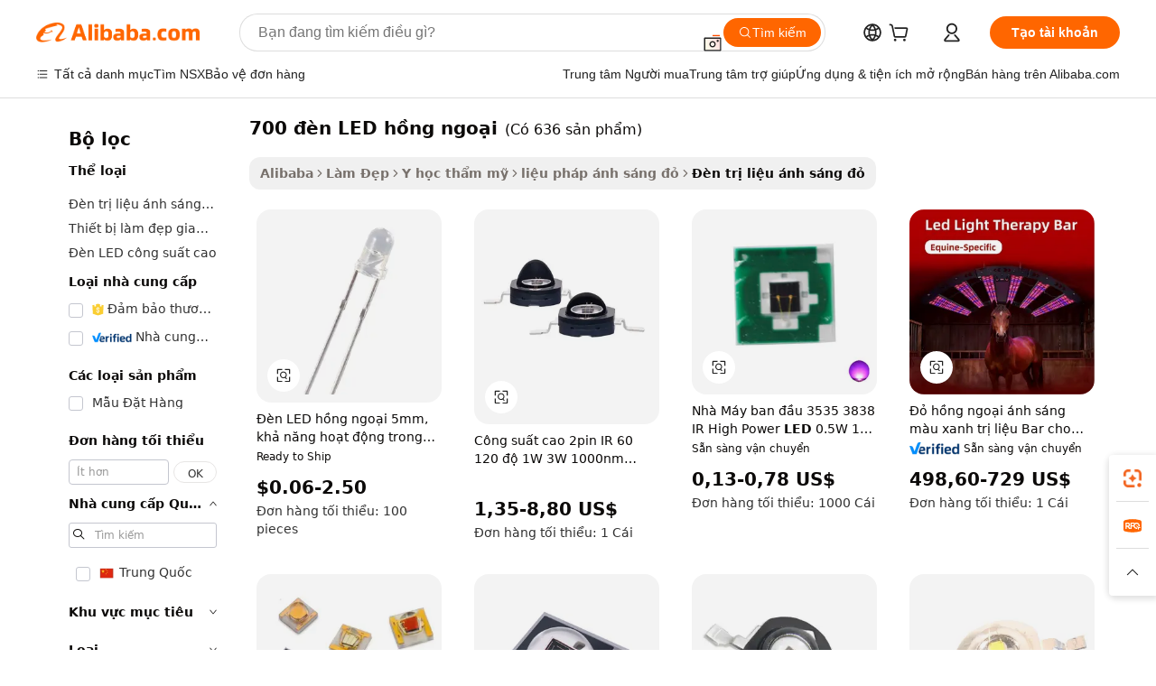

--- FILE ---
content_type: text/html;charset=UTF-8
request_url: https://vietnamese.alibaba.com/g/700-infrared-led_2.html
body_size: 74632
content:

<!-- screen_content -->

    <!-- tangram:5410 begin-->
    <!-- tangram:529998 begin-->
    
<!DOCTYPE html>
<html lang="vi" dir="ltr">
  <head>
        <script>
      window.__BB = {
        scene: window.__bb_scene || 'traffic-free-goods'
      };
      window.__BB.BB_CWV_IGNORE = {
          lcp_element: ['#icbu-buyer-pc-top-banner'],
          lcp_url: [],
        };
      window._timing = {}
      window._timing.first_start = Date.now();
      window.needLoginInspiration = Boolean(false);
      // 变量用于标记页面首次可见时间
      let firstVisibleTime = null;
      if (typeof document.hidden !== 'undefined') {
        // 页面首次加载时直接统计
        if (!document.hidden) {
          firstVisibleTime = Date.now();
          window.__BB_timex = 1
        } else {
          // 页面不可见时监听 visibilitychange 事件
          document.addEventListener('visibilitychange', () => {
            if (!document.hidden) {
              firstVisibleTime = Date.now();
              window.__BB_timex = firstVisibleTime - window.performance.timing.navigationStart
              window.__BB.firstVisibleTime = window.__BB_timex
              console.log("Page became visible after "+ window.__BB_timex + " ms");
            }
          }, { once: true });  // 确保只触发一次
        }
      } else {
        console.warn('Page Visibility API is not supported in this browser.');
      }
    </script>
        <meta name="data-spm" content="a2700">
        <meta name="aplus-xplug" content="NONE">
        <meta name="aplus-icbu-disable-umid" content="1">
        <meta name="google-translate-customization" content="9de59014edaf3b99-22e1cf3b5ca21786-g00bb439a5e9e5f8f-f">
    <meta name="yandex-verification" content="25a76ba8e4443bb3" />
    <meta name="msvalidate.01" content="E3FBF0E89B724C30844BF17C59608E8F" />
    <meta name="viewport" content="width=device-width, initial-scale=1.0, maximum-scale=5.0, user-scalable=yes">
        <link rel="preconnect" href="https://s.alicdn.com/" crossorigin>
    <link rel="dns-prefetch" href="https://s.alicdn.com">
                        <link rel="preload" href="https://s.alicdn.com/@g/alilog/??aplus_plugin_icbufront/index.js,mlog/aplus_v2.js" as="script">
        <link rel="preload" href="https://s.alicdn.com/@img/imgextra/i2/O1CN0153JdbU26g4bILVOyC_!!6000000007690-2-tps-418-58.png" as="image">
        <script>
            window.__APLUS_ABRATE__ = {
        perf_group: 'base64cached',
        scene: "traffic-free-goods",
      };
    </script>
    <meta name="aplus-mmstat-timeout" content="15000">
        <meta content="text/html; charset=utf-8" http-equiv="Content-Type">
          <title>Nguồn nhà sản xuất 700 đèn LED hồng ngoại chất lượng cao và 700 đèn LED hồng ngoại trên Alibaba.com</title>
      <meta name="keywords" content="32 inch led tv,led light,led ceiling light">
      <meta name="description" content="Tìm kiếm nhà sản xuất 700 Đ&egrave;n Led Hồng Ngoại chất lượng cao nhà cung cấp 700 Đ&egrave;n Led Hồng Ngoại và sản phẩm 700 Đ&egrave;n Led Hồng Ngoại với giá tốt nhất trên Alibaba.com">
            <meta name="pagetiming-rate" content="9">
      <meta name="pagetiming-resource-rate" content="4">
                    <link rel="canonical" href="https://vietnamese.alibaba.com/g/700-infrared-led_2.html">
                              <link rel="alternate" hreflang="fr" href="https://french.alibaba.com/g/700-infrared-led_2.html">
                  <link rel="alternate" hreflang="de" href="https://german.alibaba.com/g/700-infrared-led_2.html">
                  <link rel="alternate" hreflang="pt" href="https://portuguese.alibaba.com/g/700-infrared-led_2.html">
                  <link rel="alternate" hreflang="it" href="https://italian.alibaba.com/g/700-infrared-led_2.html">
                  <link rel="alternate" hreflang="es" href="https://spanish.alibaba.com/g/700-infrared-led_2.html">
                  <link rel="alternate" hreflang="ru" href="https://russian.alibaba.com/g/700-infrared-led_2.html">
                  <link rel="alternate" hreflang="ko" href="https://korean.alibaba.com/g/700-infrared-led_2.html">
                  <link rel="alternate" hreflang="ar" href="https://arabic.alibaba.com/g/700-infrared-led_2.html">
                  <link rel="alternate" hreflang="ja" href="https://japanese.alibaba.com/g/700-infrared-led_2.html">
                  <link rel="alternate" hreflang="tr" href="https://turkish.alibaba.com/g/700-infrared-led_2.html">
                  <link rel="alternate" hreflang="th" href="https://thai.alibaba.com/g/700-infrared-led_2.html">
                  <link rel="alternate" hreflang="vi" href="https://vietnamese.alibaba.com/g/700-infrared-led_2.html">
                  <link rel="alternate" hreflang="nl" href="https://dutch.alibaba.com/g/700-infrared-led_2.html">
                  <link rel="alternate" hreflang="he" href="https://hebrew.alibaba.com/g/700-infrared-led_2.html">
                  <link rel="alternate" hreflang="id" href="https://indonesian.alibaba.com/g/700-infrared-led_2.html">
                  <link rel="alternate" hreflang="hi" href="https://hindi.alibaba.com/g/700-infrared-led_2.html">
                  <link rel="alternate" hreflang="en" href="https://www.alibaba.com/showroom/700-infrared-led_2.html">
                  <link rel="alternate" hreflang="zh" href="https://chinese.alibaba.com/g/700-infrared-led_2.html">
                  <link rel="alternate" hreflang="x-default" href="https://www.alibaba.com/showroom/700-infrared-led_2.html">
                                        <script>
      // Aplus 配置自动打点
      var queue = window.goldlog_queue || (window.goldlog_queue = []);
      var tags = ["button", "a", "div", "span", "i", "svg", "input", "li", "tr"];
      queue.push(
        {
          action: 'goldlog.appendMetaInfo',
          arguments: [
            'aplus-auto-exp',
            [
              {
                logkey: '/sc.ug_msite.new_product_exp',
                cssSelector: '[data-spm-exp]',
                props: ["data-spm-exp"],
              },
              {
                logkey: '/sc.ug_pc.seolist_product_exp',
                cssSelector: '.traffic-card-gallery',
                props: ["data-spm-exp"],
              }
            ]
          ]
        }
      )
      queue.push({
        action: 'goldlog.setMetaInfo',
        arguments: ['aplus-auto-clk', JSON.stringify(tags.map(tag =>({
          "logkey": "/sc.ug_msite.new_product_clk",
          tag,
          "filter": "data-spm-clk",
          "props": ["data-spm-clk"]
        })))],
      });
    </script>
  </head>
  <div id="icbu-header"><div id="the-new-header" data-version="4.4.0" data-tnh-auto-exp="tnh-expose" data-scenes="search-products" style="position: relative;background-color: #fff;border-bottom: 1px solid #ddd;box-sizing: border-box; font-family:Inter,SF Pro Text,Roboto,Helvetica Neue,Helvetica,Tahoma,Arial,PingFang SC,Microsoft YaHei;"><div style="display: flex;align-items:center;height: 72px;min-width: 1200px;max-width: 1580px;margin: 0 auto;padding: 0 40px;box-sizing: border-box;"><img style="height: 29px; width: 209px;" src="https://s.alicdn.com/@img/imgextra/i2/O1CN0153JdbU26g4bILVOyC_!!6000000007690-2-tps-418-58.png" alt="" /></div><div style="min-width: 1200px;max-width: 1580px;margin: 0 auto;overflow: hidden;font-size: 14px;display: flex;justify-content: space-between;padding: 0 40px;box-sizing: border-box;"><div style="display: flex; align-items: center; justify-content: space-between"><div style="position: relative; height: 36px; padding: 0 28px 0 20px">All categories</div><div style="position: relative; height: 36px; padding-right: 28px">Featured selections</div><div style="position: relative; height: 36px">Trade Assurance</div></div><div style="display: flex; align-items: center; justify-content: space-between"><div style="position: relative; height: 36px; padding-right: 28px">Buyer Central</div><div style="position: relative; height: 36px; padding-right: 28px">Help Center</div><div style="position: relative; height: 36px; padding-right: 28px">Get the app</div><div style="position: relative; height: 36px">Become a supplier</div></div></div></div></div></div>
  <body data-spm="7724857" style="min-height: calc(100vh + 1px)"><script 
id="beacon-aplus"   
src="//s.alicdn.com/@g/alilog/??aplus_plugin_icbufront/index.js,mlog/aplus_v2.js"
exparams="aplus=async&userid=&aplus&ali_beacon_id=&ali_apache_id=&ali_apache_track=&ali_apache_tracktmp=&eagleeye_traceid=2101e1d517694774320746948e0d94&ip=3%2e17%2e109%2e93&dmtrack_c={ali%5fresin%5ftrace%3dse%5frst%3dnull%7csp%5fviewtype%3dY%7cset%3d3%7cser%3d1007%7cpageId%3d3df1dc6e87c8409ba7d4f33630631ce5%7cm%5fpageid%3dnull%7cpvmi%3dff9d8f4fd2cb4aa39843af943bb52398%7csek%5fsepd%3d700%2b%25C4%2591%25C3%25A8n%2bLED%2bh%25E1%25BB%2593ng%2bngo%25E1%25BA%25A1i%7csek%3d700%2binfrared%2bled%7cse%5fpn%3d2%7cp4pid%3d0392cbbe%2dfdc6%2d4653%2d91db%2d3931701e165b%7csclkid%3dnull%7cforecast%5fpost%5fcate%3dnull%7cseo%5fnew%5fuser%5fflag%3dfalse%7ccategoryId%3d202011302%7cseo%5fsearch%5fmodel%5fupgrade%5fv2%3d2025070801%7cseo%5fmodule%5fcard%5f20240624%3d202406242%7clong%5ftext%5fgoogle%5ftranslate%5fv2%3d2407142%7cseo%5fcontent%5ftd%5fbottom%5ftext%5fupdate%5fkey%3d2025070801%7cseo%5fsearch%5fmodel%5fupgrade%5fv3%3d2025072201%7cdamo%5falt%5freplace%3d2485818%7cseo%5fsearch%5fmodel%5fmulti%5fupgrade%5fv3%3d2025081101%7cwap%5fcross%3d2007659%7cwap%5fcs%5faction%3d2005494%7cAPP%5fVisitor%5fActive%3d26701%7cseo%5fshowroom%5fgoods%5fmix%3d2005244%7cseo%5fdefault%5fcached%5flong%5ftext%5ffrom%5fnew%5fkeyword%5fstep%3d2024122502%7cshowroom%5fgeneral%5ftemplate%3d2005292%7cwap%5fcs%5ftext%3dnull%7cstructured%5fdata%3d2025052702%7cseo%5fmulti%5fstyle%5ftext%5fupdate%3d2511182%7cpc%5fnew%5fheader%3dnull%7cseo%5fmeta%5fcate%5ftemplate%5fv1%3d2025042401%7cseo%5fmeta%5ftd%5fsearch%5fkeyword%5fstep%5fv1%3d2025040999%7cshowroom%5fft%5flong%5ftext%5fbaks%3d80802%7cAPP%5fGrowing%5fBuyer%5fHigh%5fIntent%5fActive%3d25487%7cshowroom%5fpc%5fv2019%3d2104%7cAPP%5fProspecting%5fBuyer%3d26712%7ccache%5fcontrol%3d2481986%7cAPP%5fChurned%5fCore%5fBuyer%3d25463%7cseo%5fdefault%5fcached%5flong%5ftext%5fstep%3d24110802%7camp%5flighthouse%5fscore%5fimage%3d19657%7cseo%5fft%5ftranslate%5fgemini%3d25012003%7cwap%5fnode%5fssr%3d2015725%7cdataphant%5fopen%3d27030%7clongtext%5fmulti%5fstyle%5fexpand%5frussian%3d2510142%7cseo%5flongtext%5fgoogle%5fdata%5fsection%3d25021702%7cindustry%5fpopular%5ffloor%3dnull%7cwap%5fad%5fgoods%5fproduct%5finterval%3dnull%7cseo%5fgoods%5fbootom%5fwholesale%5flink%3d2486162%7cseo%5fmiddle%5fwholesale%5flink%3d2486164%7cseo%5fkeyword%5faatest%3d4%7cft%5flong%5ftext%5fenpand%5fstep2%3d121602%7cseo%5fft%5flongtext%5fexpand%5fstep3%3d25012102%7cseo%5fwap%5fheadercard%3d2006288%7cAPP%5fChurned%5fInactive%5fVisitor%3d25497%7cAPP%5fGrowing%5fBuyer%5fHigh%5fIntent%5fInactive%3d25484%7cseo%5fmeta%5ftd%5fmulti%5fkey%3d2025061801%7ctop%5frecommend%5f20250120%3d202501201%7clongtext%5fmulti%5fstyle%5fexpand%5ffrench%5fcopy%3d25091802%7clongtext%5fmulti%5fstyle%5fexpand%5ffrench%5fcopy%5fcopy%3d25092502%7cseo%5ffloor%5fexp%3dnull%7cseo%5fshowroom%5falgo%5flink%3d17764%7cseo%5fmeta%5ftd%5faib%5fgeneral%5fkey%3d2025091901%7ccountry%5findustry%3d202311033%7cshowroom%5fft%5flong%5ftext%5fenpand%5fstep1%3d101102%7cseo%5fshowroom%5fnorel%3dnull%7cplp%5fstyle%5f25%5fpc%3d202505222%7cseo%5fggs%5flayer%3d10010%7cquery%5fmutil%5flang%5ftranslate%3d2025060300%7cseo%5fsearch%5fmulti%5fsearch%5ftype%5fv2%3d2026012201%7cAPP%5fChurned%5fBuyer%3d25468%7cstream%5frender%5fperf%5fopt%3d2309181%7cwap%5fgoods%3d2007383%7cseo%5fshowroom%5fsimilar%5f20240614%3d202406142%7cchinese%5fopen%3d6307%7cquery%5fgpt%5ftranslate%3d20240820%7cad%5fproduct%5finterval%3dnull%7camp%5fto%5fpwa%3d2007359%7cplp%5faib%5fmulti%5fai%5fmeta%3d20250401%7cwap%5fsupplier%5fcontent%3dnull%7cpc%5ffree%5frefactoring%3d20220315%7csso%5foem%5ffloor%3d30031%7cAPP%5fGrowing%5fBuyer%5fInactive%3d25476%7cseo%5fpc%5fnew%5fview%5f20240807%3d202408072%7cseo%5fbottom%5ftext%5fentity%5fkey%5fcopy%3d2025062400%7cstream%5frender%3d433763%7cseo%5fmodule%5fcard%5f20240424%3d202404241%7cseo%5ftitle%5freplace%5f20191226%3d5841%7clongtext%5fmulti%5fstyle%5fexpand%3d25090802%7cgoogleweblight%3d6516%7clighthouse%5fbase64%3dnull%7cAPP%5fProspecting%5fBuyer%5fActive%3d26717%7cad%5fgoods%5fproduct%5finterval%3dnull%7cseo%5fbottom%5fdeep%5fextend%5fkw%5fkey%3d2025071101%7clongtext%5fmulti%5fstyle%5fexpand%5fturkish%3d25102802%7cilink%5fuv%3d20240911%7cwap%5flist%5fwakeup%3d2005832%7ctpp%5fcrosslink%5fpc%3d20205311%7cseo%5ftop%5fbooth%3d18501%7cAPP%5fGrowing%5fBuyer%5fLess%5fActive%3d25472%7cseo%5fsearch%5fmodel%5fupgrade%5frank%3d2025092401%7cgoodslayer%3d7977%7cft%5flong%5ftext%5ftranslate%5fexpand%5fstep1%3d24110802%7cseo%5fheaderstyle%5ftraffic%5fkey%5fv1%3d2025072100%7ccrosslink%5fswitch%3d2008141%7cp4p%5foutline%3d20240328%7cseo%5fmeta%5ftd%5faib%5fv2%5fkey%3d2025091800%7crts%5fmulti%3d2008404%7cseo%5fad%5foptimization%5fkey%5fv2%3d2025072300%7cAPP%5fVisitor%5fLess%5fActive%3d26698%7cseo%5fsearch%5franker%5fid%3d2025112401%7cplp%5fstyle%5f25%3d202505192%7ccdn%5fvm%3d2007368%7cwap%5fad%5fproduct%5finterval%3dnull%7cseo%5fsearch%5fmodel%5fmulti%5fupgrade%5frank%3d2025092401%7cpc%5fcard%5fshare%3d2025081201%7cAPP%5fGrowing%5fBuyer%5fHigh%5fIntent%5fLess%5fActive%3d25480%7cgoods%5ftitle%5fsubstitute%3d9619%7cwap%5fscreen%5fexp%3d2025081400%7creact%5fheader%5ftest%3d202502182%7cpc%5fcs%5fcolor%3dnull%7cshowroom%5fft%5flong%5ftext%5ftest%3d72502%7cone%5ftap%5flogin%5fABTest%3d202308153%7cseo%5fhyh%5fshow%5ftags%3d9867%7cplp%5fstructured%5fdata%3d2508182%7cguide%5fdelete%3d2008526%7cseo%5findustry%5ftemplate%3dnull%7cseo%5fmeta%5ftd%5fmulti%5fes%5fkey%3d2025073101%7cseo%5fshowroom%5fdata%5fmix%3d19888%7csso%5ftop%5franking%5ffloor%3d20031%7cseo%5ftd%5fdeep%5fupgrade%5fkey%5fv3%3d2025081101%7cwap%5fue%5fone%3d2025111401%7cshowroom%5fto%5frts%5flink%3d2008480%7ccountrysearch%5ftest%3dnull%7cseo%5fplp%5fdate%5fv2%3d2025102701%7cchannel%5famp%5fto%5fpwa%3d2008435%7cseo%5fmulti%5fstyles%5flong%5ftext%3d2503172%7cseo%5fmeta%5ftext%5fmutli%5fcate%5ftemplate%5fv1%3d2025080800%7cseo%5fdefault%5fcached%5fmutil%5flong%5ftext%5fstep%3d24110436%7cseo%5faction%5fpoint%5ftype%3d22823%7cseo%5faib%5ftd%5flaunch%5f20240828%5fcopy%3d202408282%7cseo%5fshowroom%5fwholesale%5flink%3d2486142%7cseo%5fperf%5fimprove%3d2023999%7cseo%5fwap%5flist%5fbounce%5f01%3d2063%7cseo%5fwap%5flist%5fbounce%5f02%3d2128%7cAPP%5fGrowing%5fBuyer%5fActive%3d25492%7cvideolayer%3dnull%7cvideo%5fplay%3dnull%7cAPP%5fChurned%5fMember%5fInactive%3d25501%7cseo%5fgoogle%5fnew%5fstruct%3d438326%7cicbu%5falgo%5fp4p%5fseo%5fad%3d2025072300%7ctpp%5ftrace%3dseoKeyword%2dseoKeyword%5fv3%2dbase%2dORIGINAL}&pageid=03116d5d2101c6191769477432&hn=ensearchweb033001198025%2erg%2dus%2deast%2eus44&asid=AQAAAAA4FXhp+AsEKgAAAAA9460SJQQ6Sg==&treq=&tres=" async>
</script>
            <style>body{background-color:white;}.no-scrollbar.il-sticky.il-top-0.il-max-h-\[100vh\].il-w-\[200px\].il-flex-shrink-0.il-flex-grow-0.il-overflow-y-scroll{background-color:#FFF;padding-left:12px}</style>
                    <!-- tangram:530006 begin-->
<!--  -->
 <style>
   @keyframes il-spin {
     to {
       transform: rotate(360deg);
     }
   }
   @keyframes il-pulse {
     50% {
       opacity: 0.5;
     }
   }
   .traffic-card-gallery {display: flex;position: relative;flex-direction: column;justify-content: flex-start;border-radius: 0.5rem;background-color: #fff;padding: 0.5rem 0.5rem 1rem;overflow: hidden;font-size: 0.75rem;line-height: 1rem;}
   .traffic-card-list {display: flex;position: relative;flex-direction: row;justify-content: flex-start;border-bottom-width: 1px;background-color: #fff;padding: 1rem;height: 292px;overflow: hidden;font-size: 0.75rem;line-height: 1rem;}
   .product-price {
     b {
       font-size: 22px;
     }
   }
   .skel-loading {
       animation: il-pulse 2s cubic-bezier(0.4, 0, 0.6, 1) infinite;background-color: hsl(60, 4.8%, 95.9%);
   }
 </style>
<div id="first-cached-card">
  <div style="box-sizing:border-box;display: flex;position: absolute;left: 0;right: 0;margin: 0 auto;z-index: 1;min-width: 1200px;max-width: 1580px;padding: 0.75rem 3.25rem 0;pointer-events: none;">
    <!--页面左侧区域-->
    <div style="width: 200px;padding-top: 1rem;padding-left:12px; background-color: #fff;border-radius: 0.25rem">
      <div class="skel-loading" style="height: 1.5rem;width: 50%;border-radius: 0.25rem;"></div>
      <div style="margin-top: 1rem;margin-bottom: 1rem;">
        <div class="skel-loading" style="height: 1rem;width: calc(100% * 5 / 6);"></div>
        <div
          class="skel-loading"
          style="margin-top: 1rem;height: 1rem;width: calc(100% * 8 / 12);"
        ></div>
        <div class="skel-loading" style="margin-top: 1rem;height: 1rem;width: 75%;"></div>
        <div
          class="skel-loading"
          style="margin-top: 1rem;height: 1rem;width: calc(100% * 7 / 12);"
        ></div>
      </div>
      <div class="skel-loading" style="height: 1.5rem;width: 50%;border-radius: 0.25rem;"></div>
      <div style="margin-top: 1rem;margin-bottom: 1rem;">
        <div class="skel-loading" style="height: 1rem;width: calc(100% * 5 / 6);"></div>
        <div
          class="skel-loading"
          style="margin-top: 1rem;height: 1rem;width: calc(100% * 8 / 12);"
        ></div>
        <div class="skel-loading" style="margin-top: 1rem;height: 1rem;width: 75%;"></div>
        <div
          class="skel-loading"
          style="margin-top: 1rem;height: 1rem;width: calc(100% * 7 / 12);"
        ></div>
      </div>
      <div class="skel-loading" style="height: 1.5rem;width: 50%;border-radius: 0.25rem;"></div>
      <div style="margin-top: 1rem;margin-bottom: 1rem;">
        <div class="skel-loading" style="height: 1rem;width: calc(100% * 5 / 6);"></div>
        <div
          class="skel-loading"
          style="margin-top: 1rem;height: 1rem;width: calc(100% * 8 / 12);"
        ></div>
        <div class="skel-loading" style="margin-top: 1rem;height: 1rem;width: 75%;"></div>
        <div
          class="skel-loading"
          style="margin-top: 1rem;height: 1rem;width: calc(100% * 7 / 12);"
        ></div>
      </div>
      <div class="skel-loading" style="height: 1.5rem;width: 50%;border-radius: 0.25rem;"></div>
      <div style="margin-top: 1rem;margin-bottom: 1rem;">
        <div class="skel-loading" style="height: 1rem;width: calc(100% * 5 / 6);"></div>
        <div
          class="skel-loading"
          style="margin-top: 1rem;height: 1rem;width: calc(100% * 8 / 12);"
        ></div>
        <div class="skel-loading" style="margin-top: 1rem;height: 1rem;width: 75%;"></div>
        <div
          class="skel-loading"
          style="margin-top: 1rem;height: 1rem;width: calc(100% * 7 / 12);"
        ></div>
      </div>
      <div class="skel-loading" style="height: 1.5rem;width: 50%;border-radius: 0.25rem;"></div>
      <div style="margin-top: 1rem;margin-bottom: 1rem;">
        <div class="skel-loading" style="height: 1rem;width: calc(100% * 5 / 6);"></div>
        <div
          class="skel-loading"
          style="margin-top: 1rem;height: 1rem;width: calc(100% * 8 / 12);"
        ></div>
        <div class="skel-loading" style="margin-top: 1rem;height: 1rem;width: 75%;"></div>
        <div
          class="skel-loading"
          style="margin-top: 1rem;height: 1rem;width: calc(100% * 7 / 12);"
        ></div>
      </div>
      <div class="skel-loading" style="height: 1.5rem;width: 50%;border-radius: 0.25rem;"></div>
      <div style="margin-top: 1rem;margin-bottom: 1rem;">
        <div class="skel-loading" style="height: 1rem;width: calc(100% * 5 / 6);"></div>
        <div
          class="skel-loading"
          style="margin-top: 1rem;height: 1rem;width: calc(100% * 8 / 12);"
        ></div>
        <div class="skel-loading" style="margin-top: 1rem;height: 1rem;width: 75%;"></div>
        <div
          class="skel-loading"
          style="margin-top: 1rem;height: 1rem;width: calc(100% * 7 / 12);"
        ></div>
      </div>
    </div>
    <!--页面主体区域-->
    <div style="flex: 1 1 0%; overflow: hidden;padding: 0.5rem 0.5rem 0.5rem 1.5rem">
      <div style="height: 1.25rem;margin-bottom: 1rem;"></div>
      <!-- keywords -->
      <div style="margin-bottom: 1rem;height: 1.75rem;font-weight: 700;font-size: 1.25rem;line-height: 1.75rem;"></div>
      <!-- longtext -->
            <div style="width: calc(25% - 0.9rem);pointer-events: auto">
        <div class="traffic-card-gallery">
          <!-- ProductImage -->
          <a href="//www.alibaba.com/product-detail/Low-light-failure-700nm-660nm-730nm_62173046939.html?from=SEO" target="_blank" style="position: relative;margin-bottom: 0.5rem;aspect-ratio: 1;overflow: hidden;border-radius: 0.5rem;">
            <div style="display: flex; overflow: hidden">
              <div style="position: relative;margin: 0;width: 100%;min-width: 0;flex-shrink: 0;flex-grow: 0;flex-basis: 100%;padding: 0;">
                <img style="position: relative; aspect-ratio: 1; width: 100%" src="[data-uri]" loading="eager" />
                <div style="position: absolute;left: 0;bottom: 0;right: 0;top: 0;background-color: #000;opacity: 0.05;"></div>
              </div>
            </div>
          </a>
          <div style="display: flex;flex: 1 1 0%;flex-direction: column;justify-content: space-between;">
            <div>
              <a class="skel-loading" style="margin-top: 0.5rem;display:inline-block;width:100%;height:1rem;" href="//www.alibaba.com/product-detail/Low-light-failure-700nm-660nm-730nm_62173046939.html" target="_blank"></a>
              <a class="skel-loading" style="margin-top: 0.125rem;display:inline-block;width:100%;height:1rem;" href="//www.alibaba.com/product-detail/Low-light-failure-700nm-660nm-730nm_62173046939.html" target="_blank"></a>
              <div class="skel-loading" style="margin-top: 0.25rem;height:1.625rem;width:75%"></div>
              <div class="skel-loading" style="margin-top: 0.5rem;height: 1rem;width:50%"></div>
              <div class="skel-loading" style="margin-top:0.25rem;height:1rem;width:25%"></div>
            </div>
          </div>

        </div>
      </div>

    </div>
  </div>
</div>
<!-- tangram:530006 end-->
            <style>.component-left-filter-callback{display:flex;position:relative;margin-top:10px;height:1200px}.component-left-filter-callback img{width:200px}.component-left-filter-callback i{position:absolute;top:5%;left:50%}.related-search-wrapper{padding:.5rem;--tw-bg-opacity: 1;background-color:#fff;background-color:rgba(255,255,255,var(--tw-bg-opacity, 1));border-width:1px;border-color:var(--input)}.related-search-wrapper .related-search-box{margin:12px 16px}.related-search-wrapper .related-search-box .related-search-title{display:inline;float:start;color:#666;word-wrap:break-word;margin-right:12px;width:13%}.related-search-wrapper .related-search-box .related-search-content{display:flex;flex-wrap:wrap}.related-search-wrapper .related-search-box .related-search-content .related-search-link{margin-right:12px;width:23%;overflow:hidden;color:#666;text-overflow:ellipsis;white-space:nowrap}.product-title img{margin-right:.5rem;display:inline-block;height:1rem;vertical-align:sub}.product-price b{font-size:22px}.similar-icon{position:absolute;bottom:12px;z-index:2;right:12px}.rfq-card{display:inline-block;position:relative;box-sizing:border-box;margin-bottom:36px}.rfq-card .rfq-card-content{display:flex;position:relative;flex-direction:column;align-items:flex-start;background-size:cover;background-color:#fff;padding:12px;width:100%;height:100%}.rfq-card .rfq-card-content .rfq-card-icon{margin-top:50px}.rfq-card .rfq-card-content .rfq-card-icon img{width:45px}.rfq-card .rfq-card-content .rfq-card-top-title{margin-top:14px;color:#222;font-weight:400;font-size:16px}.rfq-card .rfq-card-content .rfq-card-title{margin-top:24px;color:#333;font-weight:800;font-size:20px}.rfq-card .rfq-card-content .rfq-card-input-box{margin-top:24px;width:100%}.rfq-card .rfq-card-content .rfq-card-input-box textarea{box-sizing:border-box;border:1px solid #ddd;border-radius:4px;background-color:#fff;padding:9px 12px;width:100%;height:88px;resize:none;color:#666;font-weight:400;font-size:13px;font-family:inherit}.rfq-card .rfq-card-content .rfq-card-button{margin-top:24px;border:1px solid #666;border-radius:16px;background-color:#fff;width:67%;color:#000;font-weight:700;font-size:14px;line-height:30px;text-align:center}[data-modulename^=ProductList-] div{contain-intrinsic-size:auto 500px}.traffic-card-gallery:hover{--tw-shadow: 0px 2px 6px 2px rgba(0,0,0,.12157);--tw-shadow-colored: 0px 2px 6px 2px var(--tw-shadow-color);box-shadow:0 0 #0000,0 0 #0000,0 2px 6px 2px #0000001f;box-shadow:var(--tw-ring-offset-shadow, 0 0 rgba(0,0,0,0)),var(--tw-ring-shadow, 0 0 rgba(0,0,0,0)),var(--tw-shadow);z-index:10}.traffic-card-gallery{position:relative;display:flex;flex-direction:column;justify-content:flex-start;overflow:hidden;border-radius:.75rem;--tw-bg-opacity: 1;background-color:#fff;background-color:rgba(255,255,255,var(--tw-bg-opacity, 1));padding:.5rem;font-size:.75rem;line-height:1rem}.traffic-card-list{position:relative;display:flex;height:292px;flex-direction:row;justify-content:flex-start;overflow:hidden;border-bottom-width:1px;--tw-bg-opacity: 1;background-color:#fff;background-color:rgba(255,255,255,var(--tw-bg-opacity, 1));padding:1rem;font-size:.75rem;line-height:1rem}.traffic-card-g-industry:hover{--tw-shadow: 0 0 10px rgba(0,0,0,.1);--tw-shadow-colored: 0 0 10px var(--tw-shadow-color);box-shadow:0 0 #0000,0 0 #0000,0 0 10px #0000001a;box-shadow:var(--tw-ring-offset-shadow, 0 0 rgba(0,0,0,0)),var(--tw-ring-shadow, 0 0 rgba(0,0,0,0)),var(--tw-shadow)}.traffic-card-g-industry{position:relative;border-radius:var(--radius);--tw-bg-opacity: 1;background-color:#fff;background-color:rgba(255,255,255,var(--tw-bg-opacity, 1));padding:1.25rem .75rem .75rem;font-size:.875rem;line-height:1.25rem}.module-filter-section-wrapper{max-height:none!important;overflow-x:hidden}*,:before,:after{--tw-border-spacing-x: 0;--tw-border-spacing-y: 0;--tw-translate-x: 0;--tw-translate-y: 0;--tw-rotate: 0;--tw-skew-x: 0;--tw-skew-y: 0;--tw-scale-x: 1;--tw-scale-y: 1;--tw-pan-x: ;--tw-pan-y: ;--tw-pinch-zoom: ;--tw-scroll-snap-strictness: proximity;--tw-gradient-from-position: ;--tw-gradient-via-position: ;--tw-gradient-to-position: ;--tw-ordinal: ;--tw-slashed-zero: ;--tw-numeric-figure: ;--tw-numeric-spacing: ;--tw-numeric-fraction: ;--tw-ring-inset: ;--tw-ring-offset-width: 0px;--tw-ring-offset-color: #fff;--tw-ring-color: rgba(59, 130, 246, .5);--tw-ring-offset-shadow: 0 0 rgba(0,0,0,0);--tw-ring-shadow: 0 0 rgba(0,0,0,0);--tw-shadow: 0 0 rgba(0,0,0,0);--tw-shadow-colored: 0 0 rgba(0,0,0,0);--tw-blur: ;--tw-brightness: ;--tw-contrast: ;--tw-grayscale: ;--tw-hue-rotate: ;--tw-invert: ;--tw-saturate: ;--tw-sepia: ;--tw-drop-shadow: ;--tw-backdrop-blur: ;--tw-backdrop-brightness: ;--tw-backdrop-contrast: ;--tw-backdrop-grayscale: ;--tw-backdrop-hue-rotate: ;--tw-backdrop-invert: ;--tw-backdrop-opacity: ;--tw-backdrop-saturate: ;--tw-backdrop-sepia: ;--tw-contain-size: ;--tw-contain-layout: ;--tw-contain-paint: ;--tw-contain-style: }::backdrop{--tw-border-spacing-x: 0;--tw-border-spacing-y: 0;--tw-translate-x: 0;--tw-translate-y: 0;--tw-rotate: 0;--tw-skew-x: 0;--tw-skew-y: 0;--tw-scale-x: 1;--tw-scale-y: 1;--tw-pan-x: ;--tw-pan-y: ;--tw-pinch-zoom: ;--tw-scroll-snap-strictness: proximity;--tw-gradient-from-position: ;--tw-gradient-via-position: ;--tw-gradient-to-position: ;--tw-ordinal: ;--tw-slashed-zero: ;--tw-numeric-figure: ;--tw-numeric-spacing: ;--tw-numeric-fraction: ;--tw-ring-inset: ;--tw-ring-offset-width: 0px;--tw-ring-offset-color: #fff;--tw-ring-color: rgba(59, 130, 246, .5);--tw-ring-offset-shadow: 0 0 rgba(0,0,0,0);--tw-ring-shadow: 0 0 rgba(0,0,0,0);--tw-shadow: 0 0 rgba(0,0,0,0);--tw-shadow-colored: 0 0 rgba(0,0,0,0);--tw-blur: ;--tw-brightness: ;--tw-contrast: ;--tw-grayscale: ;--tw-hue-rotate: ;--tw-invert: ;--tw-saturate: ;--tw-sepia: ;--tw-drop-shadow: ;--tw-backdrop-blur: ;--tw-backdrop-brightness: ;--tw-backdrop-contrast: ;--tw-backdrop-grayscale: ;--tw-backdrop-hue-rotate: ;--tw-backdrop-invert: ;--tw-backdrop-opacity: ;--tw-backdrop-saturate: ;--tw-backdrop-sepia: ;--tw-contain-size: ;--tw-contain-layout: ;--tw-contain-paint: ;--tw-contain-style: }*,:before,:after{box-sizing:border-box;border-width:0;border-style:solid;border-color:#e5e7eb}:before,:after{--tw-content: ""}html,:host{line-height:1.5;-webkit-text-size-adjust:100%;-moz-tab-size:4;-o-tab-size:4;tab-size:4;font-family:ui-sans-serif,system-ui,-apple-system,Segoe UI,Roboto,Ubuntu,Cantarell,Noto Sans,sans-serif,"Apple Color Emoji","Segoe UI Emoji",Segoe UI Symbol,"Noto Color Emoji";font-feature-settings:normal;font-variation-settings:normal;-webkit-tap-highlight-color:transparent}body{margin:0;line-height:inherit}hr{height:0;color:inherit;border-top-width:1px}abbr:where([title]){text-decoration:underline;-webkit-text-decoration:underline dotted;text-decoration:underline dotted}h1,h2,h3,h4,h5,h6{font-size:inherit;font-weight:inherit}a{color:inherit;text-decoration:inherit}b,strong{font-weight:bolder}code,kbd,samp,pre{font-family:ui-monospace,SFMono-Regular,Menlo,Monaco,Consolas,Liberation Mono,Courier New,monospace;font-feature-settings:normal;font-variation-settings:normal;font-size:1em}small{font-size:80%}sub,sup{font-size:75%;line-height:0;position:relative;vertical-align:baseline}sub{bottom:-.25em}sup{top:-.5em}table{text-indent:0;border-color:inherit;border-collapse:collapse}button,input,optgroup,select,textarea{font-family:inherit;font-feature-settings:inherit;font-variation-settings:inherit;font-size:100%;font-weight:inherit;line-height:inherit;letter-spacing:inherit;color:inherit;margin:0;padding:0}button,select{text-transform:none}button,input:where([type=button]),input:where([type=reset]),input:where([type=submit]){-webkit-appearance:button;background-color:transparent;background-image:none}:-moz-focusring{outline:auto}:-moz-ui-invalid{box-shadow:none}progress{vertical-align:baseline}::-webkit-inner-spin-button,::-webkit-outer-spin-button{height:auto}[type=search]{-webkit-appearance:textfield;outline-offset:-2px}::-webkit-search-decoration{-webkit-appearance:none}::-webkit-file-upload-button{-webkit-appearance:button;font:inherit}summary{display:list-item}blockquote,dl,dd,h1,h2,h3,h4,h5,h6,hr,figure,p,pre{margin:0}fieldset{margin:0;padding:0}legend{padding:0}ol,ul,menu{list-style:none;margin:0;padding:0}dialog{padding:0}textarea{resize:vertical}input::-moz-placeholder,textarea::-moz-placeholder{opacity:1;color:#9ca3af}input::placeholder,textarea::placeholder{opacity:1;color:#9ca3af}button,[role=button]{cursor:pointer}:disabled{cursor:default}img,svg,video,canvas,audio,iframe,embed,object{display:block;vertical-align:middle}img,video{max-width:100%;height:auto}[hidden]:where(:not([hidden=until-found])){display:none}:root{--background: hsl(0, 0%, 100%);--foreground: hsl(20, 14.3%, 4.1%);--card: hsl(0, 0%, 100%);--card-foreground: hsl(20, 14.3%, 4.1%);--popover: hsl(0, 0%, 100%);--popover-foreground: hsl(20, 14.3%, 4.1%);--primary: hsl(24, 100%, 50%);--primary-foreground: hsl(60, 9.1%, 97.8%);--secondary: hsl(60, 4.8%, 95.9%);--secondary-foreground: #333;--muted: hsl(60, 4.8%, 95.9%);--muted-foreground: hsl(25, 5.3%, 44.7%);--accent: hsl(60, 4.8%, 95.9%);--accent-foreground: hsl(24, 9.8%, 10%);--destructive: hsl(0, 84.2%, 60.2%);--destructive-foreground: hsl(60, 9.1%, 97.8%);--border: hsl(20, 5.9%, 90%);--input: hsl(20, 5.9%, 90%);--ring: hsl(24.6, 95%, 53.1%);--radius: 1rem}.dark{--background: hsl(20, 14.3%, 4.1%);--foreground: hsl(60, 9.1%, 97.8%);--card: hsl(20, 14.3%, 4.1%);--card-foreground: hsl(60, 9.1%, 97.8%);--popover: hsl(20, 14.3%, 4.1%);--popover-foreground: hsl(60, 9.1%, 97.8%);--primary: hsl(20.5, 90.2%, 48.2%);--primary-foreground: hsl(60, 9.1%, 97.8%);--secondary: hsl(12, 6.5%, 15.1%);--secondary-foreground: hsl(60, 9.1%, 97.8%);--muted: hsl(12, 6.5%, 15.1%);--muted-foreground: hsl(24, 5.4%, 63.9%);--accent: hsl(12, 6.5%, 15.1%);--accent-foreground: hsl(60, 9.1%, 97.8%);--destructive: hsl(0, 72.2%, 50.6%);--destructive-foreground: hsl(60, 9.1%, 97.8%);--border: hsl(12, 6.5%, 15.1%);--input: hsl(12, 6.5%, 15.1%);--ring: hsl(20.5, 90.2%, 48.2%)}*{border-color:#e7e5e4;border-color:var(--border)}body{background-color:#fff;background-color:var(--background);color:#0c0a09;color:var(--foreground)}.il-sr-only{position:absolute;width:1px;height:1px;padding:0;margin:-1px;overflow:hidden;clip:rect(0,0,0,0);white-space:nowrap;border-width:0}.il-invisible{visibility:hidden}.il-fixed{position:fixed}.il-absolute{position:absolute}.il-relative{position:relative}.il-sticky{position:sticky}.il-inset-0{inset:0}.il--bottom-12{bottom:-3rem}.il--top-12{top:-3rem}.il-bottom-0{bottom:0}.il-bottom-2{bottom:.5rem}.il-bottom-3{bottom:.75rem}.il-bottom-4{bottom:1rem}.il-end-0{right:0}.il-end-2{right:.5rem}.il-end-3{right:.75rem}.il-end-4{right:1rem}.il-left-0{left:0}.il-left-3{left:.75rem}.il-right-0{right:0}.il-right-2{right:.5rem}.il-right-3{right:.75rem}.il-start-0{left:0}.il-start-1\/2{left:50%}.il-start-2{left:.5rem}.il-start-3{left:.75rem}.il-start-\[50\%\]{left:50%}.il-top-0{top:0}.il-top-1\/2{top:50%}.il-top-16{top:4rem}.il-top-4{top:1rem}.il-top-\[50\%\]{top:50%}.il-z-10{z-index:10}.il-z-50{z-index:50}.il-z-\[9999\]{z-index:9999}.il-col-span-4{grid-column:span 4 / span 4}.il-m-0{margin:0}.il-m-3{margin:.75rem}.il-m-auto{margin:auto}.il-mx-auto{margin-left:auto;margin-right:auto}.il-my-3{margin-top:.75rem;margin-bottom:.75rem}.il-my-5{margin-top:1.25rem;margin-bottom:1.25rem}.il-my-auto{margin-top:auto;margin-bottom:auto}.\!il-mb-4{margin-bottom:1rem!important}.il--mt-4{margin-top:-1rem}.il-mb-0{margin-bottom:0}.il-mb-1{margin-bottom:.25rem}.il-mb-2{margin-bottom:.5rem}.il-mb-3{margin-bottom:.75rem}.il-mb-4{margin-bottom:1rem}.il-mb-5{margin-bottom:1.25rem}.il-mb-6{margin-bottom:1.5rem}.il-mb-8{margin-bottom:2rem}.il-mb-\[-0\.75rem\]{margin-bottom:-.75rem}.il-mb-\[0\.125rem\]{margin-bottom:.125rem}.il-me-1{margin-right:.25rem}.il-me-2{margin-right:.5rem}.il-me-3{margin-right:.75rem}.il-me-auto{margin-right:auto}.il-mr-1{margin-right:.25rem}.il-mr-2{margin-right:.5rem}.il-ms-1{margin-left:.25rem}.il-ms-4{margin-left:1rem}.il-ms-5{margin-left:1.25rem}.il-ms-8{margin-left:2rem}.il-ms-\[\.375rem\]{margin-left:.375rem}.il-ms-auto{margin-left:auto}.il-mt-0{margin-top:0}.il-mt-0\.5{margin-top:.125rem}.il-mt-1{margin-top:.25rem}.il-mt-2{margin-top:.5rem}.il-mt-3{margin-top:.75rem}.il-mt-4{margin-top:1rem}.il-mt-6{margin-top:1.5rem}.il-line-clamp-1{overflow:hidden;display:-webkit-box;-webkit-box-orient:vertical;-webkit-line-clamp:1}.il-line-clamp-2{overflow:hidden;display:-webkit-box;-webkit-box-orient:vertical;-webkit-line-clamp:2}.il-line-clamp-6{overflow:hidden;display:-webkit-box;-webkit-box-orient:vertical;-webkit-line-clamp:6}.il-inline-block{display:inline-block}.il-inline{display:inline}.il-flex{display:flex}.il-inline-flex{display:inline-flex}.il-grid{display:grid}.il-aspect-square{aspect-ratio:1 / 1}.il-size-5{width:1.25rem;height:1.25rem}.il-h-1{height:.25rem}.il-h-10{height:2.5rem}.il-h-11{height:2.75rem}.il-h-20{height:5rem}.il-h-24{height:6rem}.il-h-3\.5{height:.875rem}.il-h-4{height:1rem}.il-h-40{height:10rem}.il-h-6{height:1.5rem}.il-h-8{height:2rem}.il-h-9{height:2.25rem}.il-h-\[150px\]{height:150px}.il-h-\[152px\]{height:152px}.il-h-\[18\.25rem\]{height:18.25rem}.il-h-\[292px\]{height:292px}.il-h-\[600px\]{height:600px}.il-h-auto{height:auto}.il-h-fit{height:-moz-fit-content;height:fit-content}.il-h-full{height:100%}.il-h-screen{height:100vh}.il-max-h-\[100vh\]{max-height:100vh}.il-w-1\/2{width:50%}.il-w-10{width:2.5rem}.il-w-10\/12{width:83.333333%}.il-w-4{width:1rem}.il-w-6{width:1.5rem}.il-w-64{width:16rem}.il-w-7\/12{width:58.333333%}.il-w-72{width:18rem}.il-w-8{width:2rem}.il-w-8\/12{width:66.666667%}.il-w-9{width:2.25rem}.il-w-9\/12{width:75%}.il-w-\[200px\]{width:200px}.il-w-\[84px\]{width:84px}.il-w-fit{width:-moz-fit-content;width:fit-content}.il-w-full{width:100%}.il-w-screen{width:100vw}.il-min-w-0{min-width:0px}.il-min-w-3{min-width:.75rem}.il-min-w-\[1200px\]{min-width:1200px}.il-max-w-\[1000px\]{max-width:1000px}.il-max-w-\[1580px\]{max-width:1580px}.il-max-w-full{max-width:100%}.il-max-w-lg{max-width:32rem}.il-flex-1{flex:1 1 0%}.il-flex-shrink-0,.il-shrink-0{flex-shrink:0}.il-flex-grow-0,.il-grow-0{flex-grow:0}.il-basis-24{flex-basis:6rem}.il-basis-full{flex-basis:100%}.il-origin-\[--radix-tooltip-content-transform-origin\]{transform-origin:var(--radix-tooltip-content-transform-origin)}.il--translate-x-1\/2{--tw-translate-x: -50%;transform:translate(-50%,var(--tw-translate-y)) rotate(var(--tw-rotate)) skew(var(--tw-skew-x)) skewY(var(--tw-skew-y)) scaleX(var(--tw-scale-x)) scaleY(var(--tw-scale-y));transform:translate(var(--tw-translate-x),var(--tw-translate-y)) rotate(var(--tw-rotate)) skew(var(--tw-skew-x)) skewY(var(--tw-skew-y)) scaleX(var(--tw-scale-x)) scaleY(var(--tw-scale-y))}.il--translate-y-1\/2{--tw-translate-y: -50%;transform:translate(var(--tw-translate-x),-50%) rotate(var(--tw-rotate)) skew(var(--tw-skew-x)) skewY(var(--tw-skew-y)) scaleX(var(--tw-scale-x)) scaleY(var(--tw-scale-y));transform:translate(var(--tw-translate-x),var(--tw-translate-y)) rotate(var(--tw-rotate)) skew(var(--tw-skew-x)) skewY(var(--tw-skew-y)) scaleX(var(--tw-scale-x)) scaleY(var(--tw-scale-y))}.il-translate-x-\[-50\%\]{--tw-translate-x: -50%;transform:translate(-50%,var(--tw-translate-y)) rotate(var(--tw-rotate)) skew(var(--tw-skew-x)) skewY(var(--tw-skew-y)) scaleX(var(--tw-scale-x)) scaleY(var(--tw-scale-y));transform:translate(var(--tw-translate-x),var(--tw-translate-y)) rotate(var(--tw-rotate)) skew(var(--tw-skew-x)) skewY(var(--tw-skew-y)) scaleX(var(--tw-scale-x)) scaleY(var(--tw-scale-y))}.il-translate-y-\[-50\%\]{--tw-translate-y: -50%;transform:translate(var(--tw-translate-x),-50%) rotate(var(--tw-rotate)) skew(var(--tw-skew-x)) skewY(var(--tw-skew-y)) scaleX(var(--tw-scale-x)) scaleY(var(--tw-scale-y));transform:translate(var(--tw-translate-x),var(--tw-translate-y)) rotate(var(--tw-rotate)) skew(var(--tw-skew-x)) skewY(var(--tw-skew-y)) scaleX(var(--tw-scale-x)) scaleY(var(--tw-scale-y))}.il-rotate-90{--tw-rotate: 90deg;transform:translate(var(--tw-translate-x),var(--tw-translate-y)) rotate(90deg) skew(var(--tw-skew-x)) skewY(var(--tw-skew-y)) scaleX(var(--tw-scale-x)) scaleY(var(--tw-scale-y));transform:translate(var(--tw-translate-x),var(--tw-translate-y)) rotate(var(--tw-rotate)) skew(var(--tw-skew-x)) skewY(var(--tw-skew-y)) scaleX(var(--tw-scale-x)) scaleY(var(--tw-scale-y))}@keyframes il-pulse{50%{opacity:.5}}.il-animate-pulse{animation:il-pulse 2s cubic-bezier(.4,0,.6,1) infinite}@keyframes il-spin{to{transform:rotate(360deg)}}.il-animate-spin{animation:il-spin 1s linear infinite}.il-cursor-pointer{cursor:pointer}.il-list-disc{list-style-type:disc}.il-grid-cols-2{grid-template-columns:repeat(2,minmax(0,1fr))}.il-grid-cols-4{grid-template-columns:repeat(4,minmax(0,1fr))}.il-flex-row{flex-direction:row}.il-flex-col{flex-direction:column}.il-flex-col-reverse{flex-direction:column-reverse}.il-flex-wrap{flex-wrap:wrap}.il-flex-nowrap{flex-wrap:nowrap}.il-items-start{align-items:flex-start}.il-items-center{align-items:center}.il-items-baseline{align-items:baseline}.il-justify-start{justify-content:flex-start}.il-justify-end{justify-content:flex-end}.il-justify-center{justify-content:center}.il-justify-between{justify-content:space-between}.il-gap-1{gap:.25rem}.il-gap-1\.5{gap:.375rem}.il-gap-10{gap:2.5rem}.il-gap-2{gap:.5rem}.il-gap-3{gap:.75rem}.il-gap-4{gap:1rem}.il-gap-8{gap:2rem}.il-gap-\[\.0938rem\]{gap:.0938rem}.il-gap-\[\.375rem\]{gap:.375rem}.il-gap-\[0\.125rem\]{gap:.125rem}.\!il-gap-x-5{-moz-column-gap:1.25rem!important;column-gap:1.25rem!important}.\!il-gap-y-5{row-gap:1.25rem!important}.il-space-y-1\.5>:not([hidden])~:not([hidden]){--tw-space-y-reverse: 0;margin-top:calc(.375rem * (1 - var(--tw-space-y-reverse)));margin-top:.375rem;margin-top:calc(.375rem * calc(1 - var(--tw-space-y-reverse)));margin-bottom:0rem;margin-bottom:calc(.375rem * var(--tw-space-y-reverse))}.il-space-y-4>:not([hidden])~:not([hidden]){--tw-space-y-reverse: 0;margin-top:calc(1rem * (1 - var(--tw-space-y-reverse)));margin-top:1rem;margin-top:calc(1rem * calc(1 - var(--tw-space-y-reverse)));margin-bottom:0rem;margin-bottom:calc(1rem * var(--tw-space-y-reverse))}.il-overflow-hidden{overflow:hidden}.il-overflow-y-auto{overflow-y:auto}.il-overflow-y-scroll{overflow-y:scroll}.il-truncate{overflow:hidden;text-overflow:ellipsis;white-space:nowrap}.il-text-ellipsis{text-overflow:ellipsis}.il-whitespace-normal{white-space:normal}.il-whitespace-nowrap{white-space:nowrap}.il-break-normal{word-wrap:normal;word-break:normal}.il-break-words{word-wrap:break-word}.il-break-all{word-break:break-all}.il-rounded{border-radius:.25rem}.il-rounded-2xl{border-radius:1rem}.il-rounded-\[0\.5rem\]{border-radius:.5rem}.il-rounded-\[1\.25rem\]{border-radius:1.25rem}.il-rounded-full{border-radius:9999px}.il-rounded-lg{border-radius:1rem;border-radius:var(--radius)}.il-rounded-md{border-radius:calc(1rem - 2px);border-radius:calc(var(--radius) - 2px)}.il-rounded-sm{border-radius:calc(1rem - 4px);border-radius:calc(var(--radius) - 4px)}.il-rounded-xl{border-radius:.75rem}.il-border,.il-border-\[1px\]{border-width:1px}.il-border-b,.il-border-b-\[1px\]{border-bottom-width:1px}.il-border-solid{border-style:solid}.il-border-none{border-style:none}.il-border-\[\#222\]{--tw-border-opacity: 1;border-color:#222;border-color:rgba(34,34,34,var(--tw-border-opacity, 1))}.il-border-\[\#DDD\]{--tw-border-opacity: 1;border-color:#ddd;border-color:rgba(221,221,221,var(--tw-border-opacity, 1))}.il-border-foreground{border-color:#0c0a09;border-color:var(--foreground)}.il-border-input{border-color:#e7e5e4;border-color:var(--input)}.il-bg-\[\#F8F8F8\]{--tw-bg-opacity: 1;background-color:#f8f8f8;background-color:rgba(248,248,248,var(--tw-bg-opacity, 1))}.il-bg-\[\#d9d9d963\]{background-color:#d9d9d963}.il-bg-accent{background-color:#f5f5f4;background-color:var(--accent)}.il-bg-background{background-color:#fff;background-color:var(--background)}.il-bg-black{--tw-bg-opacity: 1;background-color:#000;background-color:rgba(0,0,0,var(--tw-bg-opacity, 1))}.il-bg-black\/80{background-color:#000c}.il-bg-destructive{background-color:#ef4444;background-color:var(--destructive)}.il-bg-gray-300{--tw-bg-opacity: 1;background-color:#d1d5db;background-color:rgba(209,213,219,var(--tw-bg-opacity, 1))}.il-bg-muted{background-color:#f5f5f4;background-color:var(--muted)}.il-bg-orange-500{--tw-bg-opacity: 1;background-color:#f97316;background-color:rgba(249,115,22,var(--tw-bg-opacity, 1))}.il-bg-popover{background-color:#fff;background-color:var(--popover)}.il-bg-primary{background-color:#f60;background-color:var(--primary)}.il-bg-secondary{background-color:#f5f5f4;background-color:var(--secondary)}.il-bg-transparent{background-color:transparent}.il-bg-white{--tw-bg-opacity: 1;background-color:#fff;background-color:rgba(255,255,255,var(--tw-bg-opacity, 1))}.il-bg-opacity-80{--tw-bg-opacity: .8}.il-bg-cover{background-size:cover}.il-bg-no-repeat{background-repeat:no-repeat}.il-fill-black{fill:#000}.il-object-cover{-o-object-fit:cover;object-fit:cover}.il-p-0{padding:0}.il-p-1{padding:.25rem}.il-p-2{padding:.5rem}.il-p-3{padding:.75rem}.il-p-4{padding:1rem}.il-p-5{padding:1.25rem}.il-p-6{padding:1.5rem}.il-px-2{padding-left:.5rem;padding-right:.5rem}.il-px-3{padding-left:.75rem;padding-right:.75rem}.il-py-0\.5{padding-top:.125rem;padding-bottom:.125rem}.il-py-1\.5{padding-top:.375rem;padding-bottom:.375rem}.il-py-10{padding-top:2.5rem;padding-bottom:2.5rem}.il-py-2{padding-top:.5rem;padding-bottom:.5rem}.il-py-3{padding-top:.75rem;padding-bottom:.75rem}.il-pb-0{padding-bottom:0}.il-pb-3{padding-bottom:.75rem}.il-pb-4{padding-bottom:1rem}.il-pb-8{padding-bottom:2rem}.il-pe-0{padding-right:0}.il-pe-2{padding-right:.5rem}.il-pe-3{padding-right:.75rem}.il-pe-4{padding-right:1rem}.il-pe-6{padding-right:1.5rem}.il-pe-8{padding-right:2rem}.il-pe-\[12px\]{padding-right:12px}.il-pe-\[3\.25rem\]{padding-right:3.25rem}.il-pl-4{padding-left:1rem}.il-ps-0{padding-left:0}.il-ps-2{padding-left:.5rem}.il-ps-3{padding-left:.75rem}.il-ps-4{padding-left:1rem}.il-ps-6{padding-left:1.5rem}.il-ps-8{padding-left:2rem}.il-ps-\[12px\]{padding-left:12px}.il-ps-\[3\.25rem\]{padding-left:3.25rem}.il-pt-10{padding-top:2.5rem}.il-pt-4{padding-top:1rem}.il-pt-5{padding-top:1.25rem}.il-pt-6{padding-top:1.5rem}.il-pt-7{padding-top:1.75rem}.il-text-center{text-align:center}.il-text-start{text-align:left}.il-text-2xl{font-size:1.5rem;line-height:2rem}.il-text-base{font-size:1rem;line-height:1.5rem}.il-text-lg{font-size:1.125rem;line-height:1.75rem}.il-text-sm{font-size:.875rem;line-height:1.25rem}.il-text-xl{font-size:1.25rem;line-height:1.75rem}.il-text-xs{font-size:.75rem;line-height:1rem}.il-font-\[600\]{font-weight:600}.il-font-bold{font-weight:700}.il-font-medium{font-weight:500}.il-font-normal{font-weight:400}.il-font-semibold{font-weight:600}.il-leading-3{line-height:.75rem}.il-leading-4{line-height:1rem}.il-leading-\[1\.43\]{line-height:1.43}.il-leading-\[18px\]{line-height:18px}.il-leading-\[26px\]{line-height:26px}.il-leading-none{line-height:1}.il-tracking-tight{letter-spacing:-.025em}.il-text-\[\#00820D\]{--tw-text-opacity: 1;color:#00820d;color:rgba(0,130,13,var(--tw-text-opacity, 1))}.il-text-\[\#222\]{--tw-text-opacity: 1;color:#222;color:rgba(34,34,34,var(--tw-text-opacity, 1))}.il-text-\[\#444\]{--tw-text-opacity: 1;color:#444;color:rgba(68,68,68,var(--tw-text-opacity, 1))}.il-text-\[\#4B1D1F\]{--tw-text-opacity: 1;color:#4b1d1f;color:rgba(75,29,31,var(--tw-text-opacity, 1))}.il-text-\[\#767676\]{--tw-text-opacity: 1;color:#767676;color:rgba(118,118,118,var(--tw-text-opacity, 1))}.il-text-\[\#D04A0A\]{--tw-text-opacity: 1;color:#d04a0a;color:rgba(208,74,10,var(--tw-text-opacity, 1))}.il-text-\[\#F7421E\]{--tw-text-opacity: 1;color:#f7421e;color:rgba(247,66,30,var(--tw-text-opacity, 1))}.il-text-\[\#FF6600\]{--tw-text-opacity: 1;color:#f60;color:rgba(255,102,0,var(--tw-text-opacity, 1))}.il-text-\[\#f7421e\]{--tw-text-opacity: 1;color:#f7421e;color:rgba(247,66,30,var(--tw-text-opacity, 1))}.il-text-destructive-foreground{color:#fafaf9;color:var(--destructive-foreground)}.il-text-foreground{color:#0c0a09;color:var(--foreground)}.il-text-muted-foreground{color:#78716c;color:var(--muted-foreground)}.il-text-popover-foreground{color:#0c0a09;color:var(--popover-foreground)}.il-text-primary{color:#f60;color:var(--primary)}.il-text-primary-foreground{color:#fafaf9;color:var(--primary-foreground)}.il-text-secondary-foreground{color:#333;color:var(--secondary-foreground)}.il-text-white{--tw-text-opacity: 1;color:#fff;color:rgba(255,255,255,var(--tw-text-opacity, 1))}.il-underline{text-decoration-line:underline}.il-line-through{text-decoration-line:line-through}.il-underline-offset-4{text-underline-offset:4px}.il-opacity-5{opacity:.05}.il-opacity-70{opacity:.7}.il-shadow-\[0_2px_6px_2px_rgba\(0\,0\,0\,0\.12\)\]{--tw-shadow: 0 2px 6px 2px rgba(0,0,0,.12);--tw-shadow-colored: 0 2px 6px 2px var(--tw-shadow-color);box-shadow:0 0 #0000,0 0 #0000,0 2px 6px 2px #0000001f;box-shadow:var(--tw-ring-offset-shadow, 0 0 rgba(0,0,0,0)),var(--tw-ring-shadow, 0 0 rgba(0,0,0,0)),var(--tw-shadow)}.il-shadow-cards{--tw-shadow: 0 0 10px rgba(0,0,0,.1);--tw-shadow-colored: 0 0 10px var(--tw-shadow-color);box-shadow:0 0 #0000,0 0 #0000,0 0 10px #0000001a;box-shadow:var(--tw-ring-offset-shadow, 0 0 rgba(0,0,0,0)),var(--tw-ring-shadow, 0 0 rgba(0,0,0,0)),var(--tw-shadow)}.il-shadow-lg{--tw-shadow: 0 10px 15px -3px rgba(0, 0, 0, .1), 0 4px 6px -4px rgba(0, 0, 0, .1);--tw-shadow-colored: 0 10px 15px -3px var(--tw-shadow-color), 0 4px 6px -4px var(--tw-shadow-color);box-shadow:0 0 #0000,0 0 #0000,0 10px 15px -3px #0000001a,0 4px 6px -4px #0000001a;box-shadow:var(--tw-ring-offset-shadow, 0 0 rgba(0,0,0,0)),var(--tw-ring-shadow, 0 0 rgba(0,0,0,0)),var(--tw-shadow)}.il-shadow-md{--tw-shadow: 0 4px 6px -1px rgba(0, 0, 0, .1), 0 2px 4px -2px rgba(0, 0, 0, .1);--tw-shadow-colored: 0 4px 6px -1px var(--tw-shadow-color), 0 2px 4px -2px var(--tw-shadow-color);box-shadow:0 0 #0000,0 0 #0000,0 4px 6px -1px #0000001a,0 2px 4px -2px #0000001a;box-shadow:var(--tw-ring-offset-shadow, 0 0 rgba(0,0,0,0)),var(--tw-ring-shadow, 0 0 rgba(0,0,0,0)),var(--tw-shadow)}.il-outline-none{outline:2px solid transparent;outline-offset:2px}.il-outline-1{outline-width:1px}.il-ring-offset-background{--tw-ring-offset-color: var(--background)}.il-transition-colors{transition-property:color,background-color,border-color,text-decoration-color,fill,stroke;transition-timing-function:cubic-bezier(.4,0,.2,1);transition-duration:.15s}.il-transition-opacity{transition-property:opacity;transition-timing-function:cubic-bezier(.4,0,.2,1);transition-duration:.15s}.il-transition-transform{transition-property:transform;transition-timing-function:cubic-bezier(.4,0,.2,1);transition-duration:.15s}.il-duration-200{transition-duration:.2s}.il-duration-300{transition-duration:.3s}.il-ease-in-out{transition-timing-function:cubic-bezier(.4,0,.2,1)}@keyframes enter{0%{opacity:1;opacity:var(--tw-enter-opacity, 1);transform:translateZ(0) scaleZ(1) rotate(0);transform:translate3d(var(--tw-enter-translate-x, 0),var(--tw-enter-translate-y, 0),0) scale3d(var(--tw-enter-scale, 1),var(--tw-enter-scale, 1),var(--tw-enter-scale, 1)) rotate(var(--tw-enter-rotate, 0))}}@keyframes exit{to{opacity:1;opacity:var(--tw-exit-opacity, 1);transform:translateZ(0) scaleZ(1) rotate(0);transform:translate3d(var(--tw-exit-translate-x, 0),var(--tw-exit-translate-y, 0),0) scale3d(var(--tw-exit-scale, 1),var(--tw-exit-scale, 1),var(--tw-exit-scale, 1)) rotate(var(--tw-exit-rotate, 0))}}.il-animate-in{animation-name:enter;animation-duration:.15s;--tw-enter-opacity: initial;--tw-enter-scale: initial;--tw-enter-rotate: initial;--tw-enter-translate-x: initial;--tw-enter-translate-y: initial}.il-fade-in-0{--tw-enter-opacity: 0}.il-zoom-in-95{--tw-enter-scale: .95}.il-duration-200{animation-duration:.2s}.il-duration-300{animation-duration:.3s}.il-ease-in-out{animation-timing-function:cubic-bezier(.4,0,.2,1)}.no-scrollbar::-webkit-scrollbar{display:none}.no-scrollbar{-ms-overflow-style:none;scrollbar-width:none}.longtext-style-inmodel h2{margin-bottom:.5rem;margin-top:1rem;font-size:1rem;line-height:1.5rem;font-weight:700}.first-of-type\:il-ms-4:first-of-type{margin-left:1rem}.hover\:il-bg-\[\#f4f4f4\]:hover{--tw-bg-opacity: 1;background-color:#f4f4f4;background-color:rgba(244,244,244,var(--tw-bg-opacity, 1))}.hover\:il-bg-accent:hover{background-color:#f5f5f4;background-color:var(--accent)}.hover\:il-text-accent-foreground:hover{color:#1c1917;color:var(--accent-foreground)}.hover\:il-text-foreground:hover{color:#0c0a09;color:var(--foreground)}.hover\:il-underline:hover{text-decoration-line:underline}.hover\:il-opacity-100:hover{opacity:1}.hover\:il-opacity-90:hover{opacity:.9}.focus\:il-outline-none:focus{outline:2px solid transparent;outline-offset:2px}.focus\:il-ring-2:focus{--tw-ring-offset-shadow: var(--tw-ring-inset) 0 0 0 var(--tw-ring-offset-width) var(--tw-ring-offset-color);--tw-ring-shadow: var(--tw-ring-inset) 0 0 0 calc(2px + var(--tw-ring-offset-width)) var(--tw-ring-color);box-shadow:var(--tw-ring-offset-shadow),var(--tw-ring-shadow),0 0 #0000;box-shadow:var(--tw-ring-offset-shadow),var(--tw-ring-shadow),var(--tw-shadow, 0 0 rgba(0,0,0,0))}.focus\:il-ring-ring:focus{--tw-ring-color: var(--ring)}.focus\:il-ring-offset-2:focus{--tw-ring-offset-width: 2px}.focus-visible\:il-outline-none:focus-visible{outline:2px solid transparent;outline-offset:2px}.focus-visible\:il-ring-2:focus-visible{--tw-ring-offset-shadow: var(--tw-ring-inset) 0 0 0 var(--tw-ring-offset-width) var(--tw-ring-offset-color);--tw-ring-shadow: var(--tw-ring-inset) 0 0 0 calc(2px + var(--tw-ring-offset-width)) var(--tw-ring-color);box-shadow:var(--tw-ring-offset-shadow),var(--tw-ring-shadow),0 0 #0000;box-shadow:var(--tw-ring-offset-shadow),var(--tw-ring-shadow),var(--tw-shadow, 0 0 rgba(0,0,0,0))}.focus-visible\:il-ring-ring:focus-visible{--tw-ring-color: var(--ring)}.focus-visible\:il-ring-offset-2:focus-visible{--tw-ring-offset-width: 2px}.active\:il-bg-primary:active{background-color:#f60;background-color:var(--primary)}.active\:il-bg-white:active{--tw-bg-opacity: 1;background-color:#fff;background-color:rgba(255,255,255,var(--tw-bg-opacity, 1))}.disabled\:il-pointer-events-none:disabled{pointer-events:none}.disabled\:il-opacity-10:disabled{opacity:.1}.il-group:hover .group-hover\:il-visible{visibility:visible}.il-group:hover .group-hover\:il-scale-110{--tw-scale-x: 1.1;--tw-scale-y: 1.1;transform:translate(var(--tw-translate-x),var(--tw-translate-y)) rotate(var(--tw-rotate)) skew(var(--tw-skew-x)) skewY(var(--tw-skew-y)) scaleX(1.1) scaleY(1.1);transform:translate(var(--tw-translate-x),var(--tw-translate-y)) rotate(var(--tw-rotate)) skew(var(--tw-skew-x)) skewY(var(--tw-skew-y)) scaleX(var(--tw-scale-x)) scaleY(var(--tw-scale-y))}.il-group:hover .group-hover\:il-underline{text-decoration-line:underline}.data-\[state\=open\]\:il-animate-in[data-state=open]{animation-name:enter;animation-duration:.15s;--tw-enter-opacity: initial;--tw-enter-scale: initial;--tw-enter-rotate: initial;--tw-enter-translate-x: initial;--tw-enter-translate-y: initial}.data-\[state\=closed\]\:il-animate-out[data-state=closed]{animation-name:exit;animation-duration:.15s;--tw-exit-opacity: initial;--tw-exit-scale: initial;--tw-exit-rotate: initial;--tw-exit-translate-x: initial;--tw-exit-translate-y: initial}.data-\[state\=closed\]\:il-fade-out-0[data-state=closed]{--tw-exit-opacity: 0}.data-\[state\=open\]\:il-fade-in-0[data-state=open]{--tw-enter-opacity: 0}.data-\[state\=closed\]\:il-zoom-out-95[data-state=closed]{--tw-exit-scale: .95}.data-\[state\=open\]\:il-zoom-in-95[data-state=open]{--tw-enter-scale: .95}.data-\[side\=bottom\]\:il-slide-in-from-top-2[data-side=bottom]{--tw-enter-translate-y: -.5rem}.data-\[side\=left\]\:il-slide-in-from-right-2[data-side=left]{--tw-enter-translate-x: .5rem}.data-\[side\=right\]\:il-slide-in-from-left-2[data-side=right]{--tw-enter-translate-x: -.5rem}.data-\[side\=top\]\:il-slide-in-from-bottom-2[data-side=top]{--tw-enter-translate-y: .5rem}@media (min-width: 640px){.sm\:il-flex-row{flex-direction:row}.sm\:il-justify-end{justify-content:flex-end}.sm\:il-gap-2\.5{gap:.625rem}.sm\:il-space-x-2>:not([hidden])~:not([hidden]){--tw-space-x-reverse: 0;margin-right:0rem;margin-right:calc(.5rem * var(--tw-space-x-reverse));margin-left:calc(.5rem * (1 - var(--tw-space-x-reverse)));margin-left:.5rem;margin-left:calc(.5rem * calc(1 - var(--tw-space-x-reverse)))}.sm\:il-rounded-lg{border-radius:1rem;border-radius:var(--radius)}.sm\:il-text-left{text-align:left}}.rtl\:il-translate-x-\[50\%\]:where([dir=rtl],[dir=rtl] *){--tw-translate-x: 50%;transform:translate(50%,var(--tw-translate-y)) rotate(var(--tw-rotate)) skew(var(--tw-skew-x)) skewY(var(--tw-skew-y)) scaleX(var(--tw-scale-x)) scaleY(var(--tw-scale-y));transform:translate(var(--tw-translate-x),var(--tw-translate-y)) rotate(var(--tw-rotate)) skew(var(--tw-skew-x)) skewY(var(--tw-skew-y)) scaleX(var(--tw-scale-x)) scaleY(var(--tw-scale-y))}.rtl\:il-scale-\[-1\]:where([dir=rtl],[dir=rtl] *){--tw-scale-x: -1;--tw-scale-y: -1;transform:translate(var(--tw-translate-x),var(--tw-translate-y)) rotate(var(--tw-rotate)) skew(var(--tw-skew-x)) skewY(var(--tw-skew-y)) scaleX(-1) scaleY(-1);transform:translate(var(--tw-translate-x),var(--tw-translate-y)) rotate(var(--tw-rotate)) skew(var(--tw-skew-x)) skewY(var(--tw-skew-y)) scaleX(var(--tw-scale-x)) scaleY(var(--tw-scale-y))}.rtl\:il-scale-x-\[-1\]:where([dir=rtl],[dir=rtl] *){--tw-scale-x: -1;transform:translate(var(--tw-translate-x),var(--tw-translate-y)) rotate(var(--tw-rotate)) skew(var(--tw-skew-x)) skewY(var(--tw-skew-y)) scaleX(-1) scaleY(var(--tw-scale-y));transform:translate(var(--tw-translate-x),var(--tw-translate-y)) rotate(var(--tw-rotate)) skew(var(--tw-skew-x)) skewY(var(--tw-skew-y)) scaleX(var(--tw-scale-x)) scaleY(var(--tw-scale-y))}.rtl\:il-flex-row-reverse:where([dir=rtl],[dir=rtl] *){flex-direction:row-reverse}.\[\&\>svg\]\:il-size-3\.5>svg{width:.875rem;height:.875rem}
</style>
            <style>.switch-to-popover-trigger{position:relative}.switch-to-popover-trigger .switch-to-popover-content{position:absolute;left:50%;z-index:9999;cursor:default}html[dir=rtl] .switch-to-popover-trigger .switch-to-popover-content{left:auto;right:50%}.switch-to-popover-trigger .switch-to-popover-content .down-arrow{width:0;height:0;border-left:11px solid transparent;border-right:11px solid transparent;border-bottom:12px solid #222;transform:translate(-50%);filter:drop-shadow(0 -2px 2px rgba(0,0,0,.05));z-index:1}html[dir=rtl] .switch-to-popover-trigger .switch-to-popover-content .down-arrow{transform:translate(50%)}.switch-to-popover-trigger .switch-to-popover-content .content-container{background-color:#222;border-radius:12px;padding:16px;color:#fff;transform:translate(-50%);width:320px;height:-moz-fit-content;height:fit-content;display:flex;justify-content:space-between;align-items:start}html[dir=rtl] .switch-to-popover-trigger .switch-to-popover-content .content-container{transform:translate(50%)}.switch-to-popover-trigger .switch-to-popover-content .content-container .content .title{font-size:14px;line-height:18px;font-weight:400}.switch-to-popover-trigger .switch-to-popover-content .content-container .actions{display:flex;justify-content:start;align-items:center;gap:12px;margin-top:12px}.switch-to-popover-trigger .switch-to-popover-content .content-container .actions .switch-button{background-color:#fff;color:#222;border-radius:999px;padding:4px 8px;font-weight:600;font-size:12px;line-height:16px;cursor:pointer}.switch-to-popover-trigger .switch-to-popover-content .content-container .actions .choose-another-button{color:#fff;padding:4px 8px;font-weight:600;font-size:12px;line-height:16px;cursor:pointer}.switch-to-popover-trigger .switch-to-popover-content .content-container .close-button{cursor:pointer}.tnh-message-content .tnh-messages-nodata .tnh-messages-nodata-info .img{width:100%;height:101px;margin-top:40px;margin-bottom:20px;background:url(https://s.alicdn.com/@img/imgextra/i4/O1CN01lnw1WK1bGeXDIoBnB_!!6000000003438-2-tps-399-303.png) no-repeat center center;background-size:133px 101px}#popup-root .functional-content .thirdpart-login .icon-facebook{background-image:url(https://s.alicdn.com/@img/imgextra/i1/O1CN01hUG9f21b67dGOuB2W_!!6000000003415-55-tps-40-40.svg)}#popup-root .functional-content .thirdpart-login .icon-google{background-image:url(https://s.alicdn.com/@img/imgextra/i1/O1CN01Qd3ZsM1C2aAxLHO2h_!!6000000000023-2-tps-120-120.png)}#popup-root .functional-content .thirdpart-login .icon-linkedin{background-image:url(https://s.alicdn.com/@img/imgextra/i1/O1CN01qVG1rv1lNCYkhep7t_!!6000000004806-55-tps-40-40.svg)}.tnh-logo{z-index:9999;display:flex;flex-shrink:0;width:185px;height:22px;background:url(https://s.alicdn.com/@img/imgextra/i2/O1CN0153JdbU26g4bILVOyC_!!6000000007690-2-tps-418-58.png) no-repeat 0 0;background-size:auto 22px;cursor:pointer}html[dir=rtl] .tnh-logo{background:url(https://s.alicdn.com/@img/imgextra/i2/O1CN0153JdbU26g4bILVOyC_!!6000000007690-2-tps-418-58.png) no-repeat 100% 0}.tnh-new-logo{width:185px;background:url(https://s.alicdn.com/@img/imgextra/i1/O1CN01e5zQ2S1cAWz26ivMo_!!6000000003560-2-tps-920-110.png) no-repeat 0 0;background-size:auto 22px;height:22px}html[dir=rtl] .tnh-new-logo{background:url(https://s.alicdn.com/@img/imgextra/i1/O1CN01e5zQ2S1cAWz26ivMo_!!6000000003560-2-tps-920-110.png) no-repeat 100% 0}.source-in-europe{display:flex;gap:32px;padding:0 10px}.source-in-europe .divider{flex-shrink:0;width:1px;background-color:#ddd}.source-in-europe .sie_info{flex-shrink:0;width:520px}.source-in-europe .sie_info .sie_info-logo{display:inline-block!important;height:28px}.source-in-europe .sie_info .sie_info-title{margin-top:24px;font-weight:700;font-size:20px;line-height:26px}.source-in-europe .sie_info .sie_info-description{margin-top:8px;font-size:14px;line-height:18px}.source-in-europe .sie_info .sie_info-sell-list{margin-top:24px;display:flex;flex-wrap:wrap;justify-content:space-between;gap:16px}.source-in-europe .sie_info .sie_info-sell-list-item{width:calc(50% - 8px);display:flex;align-items:center;padding:20px 16px;gap:12px;border-radius:12px;font-size:14px;line-height:18px;font-weight:600}.source-in-europe .sie_info .sie_info-sell-list-item img{width:28px;height:28px}.source-in-europe .sie_info .sie_info-btn{display:inline-block;min-width:240px;margin-top:24px;margin-bottom:30px;padding:13px 24px;background-color:#f60;opacity:.9;color:#fff!important;border-radius:99px;font-size:16px;font-weight:600;line-height:22px;-webkit-text-decoration:none;text-decoration:none;text-align:center;cursor:pointer;border:none}.source-in-europe .sie_info .sie_info-btn:hover{opacity:1}.source-in-europe .sie_cards{display:flex;flex-grow:1}.source-in-europe .sie_cards .sie_cards-product-list{display:flex;flex-grow:1;flex-wrap:wrap;justify-content:space-between;gap:32px 16px;max-height:376px;overflow:hidden}.source-in-europe .sie_cards .sie_cards-product-list.lt-14{justify-content:flex-start}.source-in-europe .sie_cards .sie_cards-product{width:110px;height:172px;display:flex;flex-direction:column;align-items:center;color:#222;box-sizing:border-box}.source-in-europe .sie_cards .sie_cards-product .img{display:flex;justify-content:center;align-items:center;position:relative;width:88px;height:88px;overflow:hidden;border-radius:88px}.source-in-europe .sie_cards .sie_cards-product .img img{width:88px;height:88px;-o-object-fit:cover;object-fit:cover}.source-in-europe .sie_cards .sie_cards-product .img:after{content:"";background-color:#0000001a;position:absolute;left:0;top:0;width:100%;height:100%}html[dir=rtl] .source-in-europe .sie_cards .sie_cards-product .img:after{left:auto;right:0}.source-in-europe .sie_cards .sie_cards-product .text{font-size:12px;line-height:16px;display:-webkit-box;overflow:hidden;text-overflow:ellipsis;-webkit-box-orient:vertical;-webkit-line-clamp:1}.source-in-europe .sie_cards .sie_cards-product .sie_cards-product-title{margin-top:12px;color:#222}.source-in-europe .sie_cards .sie_cards-product .sie_cards-product-sell,.source-in-europe .sie_cards .sie_cards-product .sie_cards-product-country-list{margin-top:4px;color:#767676}.source-in-europe .sie_cards .sie_cards-product .sie_cards-product-country-list{display:flex;gap:8px}.source-in-europe .sie_cards .sie_cards-product .sie_cards-product-country-list.one-country{gap:4px}.source-in-europe .sie_cards .sie_cards-product .sie_cards-product-country-list img{width:18px;height:13px}.source-in-europe.source-in-europe-europages .sie_info-btn{background-color:#7faf0d}.source-in-europe.source-in-europe-europages .sie_info-sell-list-item{background-color:#f2f7e7}.source-in-europe.source-in-europe-europages .sie_card{background:#7faf0d0d}.source-in-europe.source-in-europe-wlw .sie_info-btn{background-color:#0060df}.source-in-europe.source-in-europe-wlw .sie_info-sell-list-item{background-color:#f1f5fc}.source-in-europe.source-in-europe-wlw .sie_card{background:#0060df0d}.whatsapp-widget-content{display:flex;justify-content:space-between;gap:32px;align-items:center;width:100%;height:100%}.whatsapp-widget-content-left{display:flex;flex-direction:column;align-items:flex-start;gap:20px;flex:1 0 0;max-width:720px}.whatsapp-widget-content-left-image{width:138px;height:32px}.whatsapp-widget-content-left-content-title{color:#222;font-family:Inter;font-size:32px;font-style:normal;font-weight:700;line-height:42px;letter-spacing:0;margin-bottom:8px}.whatsapp-widget-content-left-content-info{color:#666;font-family:Inter;font-size:20px;font-style:normal;font-weight:400;line-height:26px;letter-spacing:0}.whatsapp-widget-content-left-button{display:flex;height:48px;padding:0 20px;justify-content:center;align-items:center;border-radius:24px;background:#d64000;overflow:hidden;color:#fff;text-align:center;text-overflow:ellipsis;font-family:Inter;font-size:16px;font-style:normal;font-weight:600;line-height:22px;line-height:var(--PC-Heading-S-line-height, 22px);letter-spacing:0;letter-spacing:var(--PC-Heading-S-tracking, 0)}.whatsapp-widget-content-right{display:flex;height:270px;flex-direction:row;align-items:center}.whatsapp-widget-content-right-QRCode{border-top-left-radius:20px;border-bottom-left-radius:20px;display:flex;height:270px;min-width:284px;padding:0 24px;flex-direction:column;justify-content:center;align-items:center;background:#ece8dd;gap:24px}html[dir=rtl] .whatsapp-widget-content-right-QRCode{border-radius:0 20px 20px 0}.whatsapp-widget-content-right-QRCode-container{width:144px;height:144px;padding:12px;border-radius:20px;background:#fff}.whatsapp-widget-content-right-QRCode-text{color:#767676;text-align:center;font-family:SF Pro Text;font-size:16px;font-style:normal;font-weight:400;line-height:19px;letter-spacing:0}.whatsapp-widget-content-right-image{border-top-right-radius:20px;border-bottom-right-radius:20px;width:270px;height:270px;aspect-ratio:1/1}html[dir=rtl] .whatsapp-widget-content-right-image{border-radius:20px 0 0 20px}.tnh-sub-tab{margin-left:28px;display:flex;flex-direction:row;gap:24px}html[dir=rtl] .tnh-sub-tab{margin-left:0;margin-right:28px}.tnh-sub-tab-item{display:flex;height:40px;max-width:160px;justify-content:center;align-items:center;color:#222;text-align:center;font-family:Inter;font-size:16px;font-style:normal;font-weight:500;line-height:normal;letter-spacing:-.48px}.tnh-sub-tab-item-active{font-weight:700;border-bottom:2px solid #222}.tnh-sub-title{padding-left:12px;margin-left:13px;position:relative;color:#222;-webkit-text-decoration:none;text-decoration:none;white-space:nowrap;font-weight:600;font-size:20px;line-height:22px}html[dir=rtl] .tnh-sub-title{padding-left:0;padding-right:12px;margin-left:0;margin-right:13px}.tnh-sub-title:active{-webkit-text-decoration:none;text-decoration:none}.tnh-sub-title:before{content:"";height:24px;width:1px;position:absolute;display:inline-block;background-color:#222;left:0;top:50%;transform:translateY(-50%)}html[dir=rtl] .tnh-sub-title:before{left:auto;right:0}.popup-content{margin:auto;background:#fff;width:50%;padding:5px;border:1px solid #d7d7d7}[role=tooltip].popup-content{width:200px;box-shadow:0 0 3px #00000029;border-radius:5px}.popup-overlay{background:#00000080}[data-popup=tooltip].popup-overlay{background:transparent}.popup-arrow{filter:drop-shadow(0 -3px 3px rgba(0,0,0,.16));color:#fff;stroke-width:2px;stroke:#d7d7d7;stroke-dasharray:30px;stroke-dashoffset:-54px;inset:0}.tnh-badge{position:relative}.tnh-badge i{position:absolute;top:-8px;left:50%;height:16px;padding:0 6px;border-radius:8px;background-color:#e52828;color:#fff;font-style:normal;font-size:12px;line-height:16px}html[dir=rtl] .tnh-badge i{left:auto;right:50%}.tnh-badge-nf i{position:relative;top:auto;left:auto;height:16px;padding:0 8px;border-radius:8px;background-color:#e52828;color:#fff;font-style:normal;font-size:12px;line-height:16px}html[dir=rtl] .tnh-badge-nf i{left:auto;right:auto}.tnh-button{display:block;flex-shrink:0;height:36px;padding:0 24px;outline:none;border-radius:9999px;background-color:#f60;color:#fff!important;text-align:center;font-weight:600;font-size:14px;line-height:36px;cursor:pointer}.tnh-button:active{-webkit-text-decoration:none;text-decoration:none;transform:scale(.9)}.tnh-button:hover{background-color:#d04a0a}@keyframes circle-360-ltr{0%{transform:rotate(0)}to{transform:rotate(360deg)}}@keyframes circle-360-rtl{0%{transform:rotate(0)}to{transform:rotate(-360deg)}}.circle-360{animation:circle-360-ltr infinite 1s linear;-webkit-animation:circle-360-ltr infinite 1s linear}html[dir=rtl] .circle-360{animation:circle-360-rtl infinite 1s linear;-webkit-animation:circle-360-rtl infinite 1s linear}.tnh-loading{display:flex;align-items:center;justify-content:center;width:100%}.tnh-loading .tnh-icon{color:#ddd;font-size:40px}#the-new-header.tnh-fixed{position:fixed;top:0;left:0;border-bottom:1px solid #ddd;background-color:#fff!important}html[dir=rtl] #the-new-header.tnh-fixed{left:auto;right:0}.tnh-overlay{position:fixed;top:0;left:0;width:100%;height:100vh}html[dir=rtl] .tnh-overlay{left:auto;right:0}.tnh-icon{display:inline-block;width:1em;height:1em;margin-right:6px;overflow:hidden;vertical-align:-.15em;fill:currentColor}html[dir=rtl] .tnh-icon{margin-right:0;margin-left:6px}.tnh-hide{display:none}.tnh-more{color:#222!important;-webkit-text-decoration:underline!important;text-decoration:underline!important}#the-new-header.tnh-dark{background-color:transparent;color:#fff}#the-new-header.tnh-dark a:link,#the-new-header.tnh-dark a:visited,#the-new-header.tnh-dark a:hover,#the-new-header.tnh-dark a:active,#the-new-header.tnh-dark .tnh-sign-in{color:#fff}#the-new-header.tnh-dark .functional-content a{color:#222}#the-new-header.tnh-dark .tnh-logo{background:url(https://s.alicdn.com/@logo/logo_en_dark_horizontal_default_full.png) no-repeat 0 0;background-size:auto 22px}#the-new-header.tnh-dark .tnh-new-logo{background:url(https://s.alicdn.com/@logo/logo_en_dark_horizontal_default_full.png) no-repeat 0 0;background-size:auto 22px}#the-new-header.tnh-dark .tnh-sub-title{color:#fff}#the-new-header.tnh-dark .tnh-sub-title:before{content:"";height:24px;width:1px;position:absolute;display:inline-block;background-color:#fff;left:0;top:50%;transform:translateY(-50%)}html[dir=rtl] #the-new-header.tnh-dark .tnh-sub-title:before{left:auto;right:0}#the-new-header.tnh-white,#the-new-header.tnh-white-overlay{background-color:#fff;color:#222}#the-new-header.tnh-white a:link,#the-new-header.tnh-white-overlay a:link,#the-new-header.tnh-white a:visited,#the-new-header.tnh-white-overlay a:visited,#the-new-header.tnh-white a:hover,#the-new-header.tnh-white-overlay a:hover,#the-new-header.tnh-white a:active,#the-new-header.tnh-white-overlay a:active,#the-new-header.tnh-white .tnh-sign-in,#the-new-header.tnh-white-overlay .tnh-sign-in{color:#222}#the-new-header.tnh-white .tnh-logo,#the-new-header.tnh-white-overlay .tnh-logo{background:url(https://s.alicdn.com/@logo/logo_en_light_horizontal_default_full.png) no-repeat 0 0;background-size:209px 29px}#the-new-header.tnh-white .tnh-new-logo,#the-new-header.tnh-white-overlay .tnh-new-logo{background:url(https://s.alicdn.com/@logo/logo_en_light_horizontal_default_full.png) no-repeat 0 0;background-size:auto 22px}#the-new-header.tnh-white .tnh-sub-title,#the-new-header.tnh-white-overlay .tnh-sub-title{color:#222}#the-new-header.tnh-white{border-bottom:1px solid #ddd;background-color:#fff!important}#the-new-header.tnh-no-border{border:none}#the-new-header.tnh-transparent{background-color:transparent!important;border-bottom:none!important}@keyframes color-change-to-fff{0%{background:transparent}to{background:#fff}}#the-new-header.tnh-white-overlay{animation:color-change-to-fff .1s cubic-bezier(.65,0,.35,1);-webkit-animation:color-change-to-fff .1s cubic-bezier(.65,0,.35,1)}.ta-content .ta-card{display:flex;align-items:center;justify-content:flex-start;width:49%;height:120px;margin-bottom:20px;padding:20px;border-radius:16px;background-color:#f7f7f7}.ta-content .ta-card .img{width:70px;height:70px;background-size:70px 70px}.ta-content .ta-card .text{display:flex;align-items:center;justify-content:space-between;width:calc(100% - 76px);margin-left:16px;font-size:20px;line-height:26px}html[dir=rtl] .ta-content .ta-card .text{margin-left:0;margin-right:16px}.ta-content .ta-card .text h3{max-width:200px;margin-right:8px;text-align:left;font-weight:600;font-size:14px}html[dir=rtl] .ta-content .ta-card .text h3{margin-right:0;margin-left:8px;text-align:right}.ta-content .ta-card .text .tnh-icon{flex-shrink:0;font-size:24px}.ta-content .ta-card .text .tnh-icon.rtl{transform:scaleX(-1)}.ta-content{display:flex;justify-content:space-between}.ta-content .info{width:50%;margin:40px 40px 40px 134px}html[dir=rtl] .ta-content .info{margin:40px 134px 40px 40px}.ta-content .info h3{display:block;margin:20px 0 28px;font-weight:600;font-size:32px;line-height:40px}.ta-content .info .img{width:212px;height:32px}.ta-content .info .tnh-button{display:block;width:180px;color:#fff}.ta-content .cards{display:flex;flex-shrink:0;flex-wrap:wrap;justify-content:space-between;width:716px}.help-center-content{display:flex;justify-content:center;gap:40px}.help-center-content .hc-item{display:flex;flex-direction:column;align-items:center;justify-content:center;width:280px;height:144px;border:1px solid #ddd;font-size:14px}.help-center-content .hc-item .tnh-icon{margin-bottom:14px;font-size:40px;line-height:40px}.help-center-content .help-center-links{min-width:250px;margin-left:40px;padding-left:40px;border-left:1px solid #ddd}html[dir=rtl] .help-center-content .help-center-links{margin-left:0;margin-right:40px;padding-left:0;padding-right:40px;border-left:none;border-right:1px solid #ddd}.help-center-content .help-center-links a{display:block;padding:12px 14px;outline:none;color:#222;-webkit-text-decoration:none;text-decoration:none;font-size:14px}.help-center-content .help-center-links a:hover{-webkit-text-decoration:underline!important;text-decoration:underline!important}.get-the-app-content-tnh{display:flex;justify-content:center;flex:0 0 auto}.get-the-app-content-tnh .info-tnh .title-tnh{font-weight:700;font-size:20px;margin-bottom:20px}.get-the-app-content-tnh .info-tnh .content-wrapper{display:flex;justify-content:center}.get-the-app-content-tnh .info-tnh .content-tnh{margin-right:40px;width:300px;font-size:16px}html[dir=rtl] .get-the-app-content-tnh .info-tnh .content-tnh{margin-right:0;margin-left:40px}.get-the-app-content-tnh .info-tnh a{-webkit-text-decoration:underline!important;text-decoration:underline!important}.get-the-app-content-tnh .download{display:flex}.get-the-app-content-tnh .download .store{display:flex;flex-direction:column;margin-right:40px}html[dir=rtl] .get-the-app-content-tnh .download .store{margin-right:0;margin-left:40px}.get-the-app-content-tnh .download .store a{margin-bottom:20px}.get-the-app-content-tnh .download .store a img{height:44px}.get-the-app-content-tnh .download .qr img{height:120px}.get-the-app-content-tnh-wrapper{display:flex;justify-content:center;align-items:start;height:100%}.get-the-app-content-tnh-divider{width:1px;height:100%;background-color:#ddd;margin:0 67px;flex:0 0 auto}.tnh-alibaba-lens-install-btn{background-color:#f60;height:48px;border-radius:65px;padding:0 24px;margin-left:71px;color:#fff;flex:0 0 auto;display:flex;align-items:center;border:none;cursor:pointer;font-size:16px;font-weight:600;line-height:22px}html[dir=rtl] .tnh-alibaba-lens-install-btn{margin-left:0;margin-right:71px}.tnh-alibaba-lens-install-btn img{width:24px;height:24px}.tnh-alibaba-lens-install-btn span{margin-left:8px}html[dir=rtl] .tnh-alibaba-lens-install-btn span{margin-left:0;margin-right:8px}.tnh-alibaba-lens-info{display:flex;margin-bottom:20px;font-size:16px}.tnh-alibaba-lens-info div{width:400px}.tnh-alibaba-lens-title{color:#222;font-family:Inter;font-size:20px;font-weight:700;line-height:26px;margin-bottom:20px}.tnh-alibaba-lens-extra{-webkit-text-decoration:underline!important;text-decoration:underline!important;font-size:16px;font-style:normal;font-weight:400;line-height:22px}.featured-content{display:flex;justify-content:center;gap:40px}.featured-content .card-links{min-width:250px;margin-left:40px;padding-left:40px;border-left:1px solid #ddd}html[dir=rtl] .featured-content .card-links{margin-left:0;margin-right:40px;padding-left:0;padding-right:40px;border-left:none;border-right:1px solid #ddd}.featured-content .card-links a{display:block;padding:14px;outline:none;-webkit-text-decoration:none;text-decoration:none;font-size:14px}.featured-content .card-links a:hover{-webkit-text-decoration:underline!important;text-decoration:underline!important}.featured-content .featured-item{display:flex;flex-direction:column;align-items:center;justify-content:center;width:280px;height:144px;border:1px solid #ddd;color:#222;font-size:14px}.featured-content .featured-item .tnh-icon{margin-bottom:14px;font-size:40px;line-height:40px}.buyer-central-content{display:flex;justify-content:space-between;gap:30px;margin:auto 20px;font-size:14px}.buyer-central-content .bcc-item{width:20%}.buyer-central-content .bcc-item .bcc-item-title,.buyer-central-content .bcc-item .bcc-item-child{margin-bottom:18px}.buyer-central-content .bcc-item .bcc-item-title{font-weight:600}.buyer-central-content .bcc-item .bcc-item-child a:hover{-webkit-text-decoration:underline!important;text-decoration:underline!important}.become-supplier-content{display:flex;justify-content:center;gap:40px}.become-supplier-content a{display:flex;flex-direction:column;align-items:center;justify-content:center;width:280px;height:144px;padding:0 20px;border:1px solid #ddd;font-size:14px}.become-supplier-content a .tnh-icon{margin-bottom:14px;font-size:40px;line-height:40px}.become-supplier-content a .become-supplier-content-desc{height:44px;text-align:center}@keyframes sub-header-title-hover{0%{transform:scaleX(.4);-webkit-transform:scaleX(.4)}to{transform:scaleX(1);-webkit-transform:scaleX(1)}}.sub-header{min-width:1200px;max-width:1580px;height:36px;margin:0 auto;overflow:hidden;font-size:14px}.sub-header .sub-header-top{position:absolute;bottom:0;z-index:2;width:100%;min-width:1200px;max-width:1600px;height:36px;margin:0 auto;background-color:transparent}.sub-header .sub-header-default{display:flex;justify-content:space-between;width:100%;height:40px;padding:0 40px}.sub-header .sub-header-default .sub-header-main,.sub-header .sub-header-default .sub-header-sub{display:flex;align-items:center;justify-content:space-between;gap:28px}.sub-header .sub-header-default .sub-header-main .sh-current-item .animated-tab-content,.sub-header .sub-header-default .sub-header-sub .sh-current-item .animated-tab-content{top:108px;opacity:1;visibility:visible}.sub-header .sub-header-default .sub-header-main .sh-current-item .animated-tab-content img,.sub-header .sub-header-default .sub-header-sub .sh-current-item .animated-tab-content img{display:inline}.sub-header .sub-header-default .sub-header-main .sh-current-item .animated-tab-content .item-img,.sub-header .sub-header-default .sub-header-sub .sh-current-item .animated-tab-content .item-img{display:block}.sub-header .sub-header-default .sub-header-main .sh-current-item .tab-title:after,.sub-header .sub-header-default .sub-header-sub .sh-current-item .tab-title:after{position:absolute;bottom:1px;display:block;width:100%;height:2px;border-bottom:2px solid #222!important;content:" ";animation:sub-header-title-hover .3s cubic-bezier(.6,0,.4,1) both;-webkit-animation:sub-header-title-hover .3s cubic-bezier(.6,0,.4,1) both}.sub-header .sub-header-default .sub-header-main .sh-current-item .tab-title-click:hover,.sub-header .sub-header-default .sub-header-sub .sh-current-item .tab-title-click:hover{-webkit-text-decoration:underline;text-decoration:underline}.sub-header .sub-header-default .sub-header-main .sh-current-item .tab-title-click:after,.sub-header .sub-header-default .sub-header-sub .sh-current-item .tab-title-click:after{display:none}.sub-header .sub-header-default .sub-header-main>div,.sub-header .sub-header-default .sub-header-sub>div{display:flex;align-items:center;margin-top:-2px;cursor:pointer}.sub-header .sub-header-default .sub-header-main>div:last-child,.sub-header .sub-header-default .sub-header-sub>div:last-child{padding-right:0}html[dir=rtl] .sub-header .sub-header-default .sub-header-main>div:last-child,html[dir=rtl] .sub-header .sub-header-default .sub-header-sub>div:last-child{padding-right:0;padding-left:0}.sub-header .sub-header-default .sub-header-main>div:last-child.sh-current-item:after,.sub-header .sub-header-default .sub-header-sub>div:last-child.sh-current-item:after{width:100%}.sub-header .sub-header-default .sub-header-main>div .tab-title,.sub-header .sub-header-default .sub-header-sub>div .tab-title{position:relative;height:36px}.sub-header .sub-header-default .sub-header-main>div .animated-tab-content,.sub-header .sub-header-default .sub-header-sub>div .animated-tab-content{position:absolute;top:108px;left:0;width:100%;overflow:hidden;border-top:1px solid #ddd;background-color:#fff;opacity:0;visibility:hidden}html[dir=rtl] .sub-header .sub-header-default .sub-header-main>div .animated-tab-content,html[dir=rtl] .sub-header .sub-header-default .sub-header-sub>div .animated-tab-content{left:auto;right:0}.sub-header .sub-header-default .sub-header-main>div .animated-tab-content img,.sub-header .sub-header-default .sub-header-sub>div .animated-tab-content img{display:none}.sub-header .sub-header-default .sub-header-main>div .animated-tab-content .item-img,.sub-header .sub-header-default .sub-header-sub>div .animated-tab-content .item-img{display:none}.sub-header .sub-header-default .sub-header-main>div .tab-content,.sub-header .sub-header-default .sub-header-sub>div .tab-content{display:flex;justify-content:flex-start;width:100%;min-width:1200px;max-height:calc(100vh - 220px)}.sub-header .sub-header-default .sub-header-main>div .tab-content .animated-tab-content-children,.sub-header .sub-header-default .sub-header-sub>div .tab-content .animated-tab-content-children{width:100%;min-width:1200px;max-width:1600px;margin:40px auto;padding:0 40px;opacity:0}.sub-header .sub-header-default .sub-header-main>div .tab-content .animated-tab-content-children-no-animation,.sub-header .sub-header-default .sub-header-sub>div .tab-content .animated-tab-content-children-no-animation{opacity:1}.sub-header .sub-header-props{height:36px}.sub-header .sub-header-props-hide{position:relative;height:0;padding:0 40px}.sub-header .rounded{border-radius:8px}.tnh-logo{z-index:9999;display:flex;flex-shrink:0;width:185px;height:22px;background:url(https://s.alicdn.com/@img/imgextra/i2/O1CN0153JdbU26g4bILVOyC_!!6000000007690-2-tps-418-58.png) no-repeat 0 0;background-size:auto 22px;cursor:pointer}html[dir=rtl] .tnh-logo{background:url(https://s.alicdn.com/@img/imgextra/i2/O1CN0153JdbU26g4bILVOyC_!!6000000007690-2-tps-418-58.png) no-repeat 100% 0}.tnh-new-logo{width:185px;background:url(https://s.alicdn.com/@img/imgextra/i1/O1CN01e5zQ2S1cAWz26ivMo_!!6000000003560-2-tps-920-110.png) no-repeat 0 0;background-size:auto 22px;height:22px}html[dir=rtl] .tnh-new-logo{background:url(https://s.alicdn.com/@img/imgextra/i1/O1CN01e5zQ2S1cAWz26ivMo_!!6000000003560-2-tps-920-110.png) no-repeat 100% 0}#popup-root .functional-content{width:360px;max-height:calc(100vh - 40px);padding:20px;border-radius:12px;background-color:#fff;box-shadow:0 6px 12px 4px #00000014;-webkit-box-shadow:0 6px 12px 4px rgba(0,0,0,.08)}#popup-root .functional-content a{outline:none}#popup-root .functional-content a:link,#popup-root .functional-content a:visited,#popup-root .functional-content a:hover,#popup-root .functional-content a:active{color:#222;-webkit-text-decoration:none;text-decoration:none}#popup-root .functional-content ul{padding:0;list-style:none}#popup-root .functional-content h3{font-weight:600;font-size:14px;line-height:18px;color:#222}#popup-root .functional-content .css-jrh21l-control{outline:none!important;border-color:#ccc;box-shadow:none}#popup-root .functional-content .css-jrh21l-control .css-15lsz6c-indicatorContainer{color:#ccc}#popup-root .functional-content .thirdpart-login{display:flex;justify-content:space-between;width:245px;margin:0 auto 20px}#popup-root .functional-content .thirdpart-login a{border-radius:8px}#popup-root .functional-content .thirdpart-login .icon-facebook{background-image:url(https://s.alicdn.com/@img/imgextra/i1/O1CN01hUG9f21b67dGOuB2W_!!6000000003415-55-tps-40-40.svg)}#popup-root .functional-content .thirdpart-login .icon-google{background-image:url(https://s.alicdn.com/@img/imgextra/i1/O1CN01Qd3ZsM1C2aAxLHO2h_!!6000000000023-2-tps-120-120.png)}#popup-root .functional-content .thirdpart-login .icon-linkedin{background-image:url(https://s.alicdn.com/@img/imgextra/i1/O1CN01qVG1rv1lNCYkhep7t_!!6000000004806-55-tps-40-40.svg)}#popup-root .functional-content .login-with{width:100%;text-align:center;margin-bottom:16px}#popup-root .functional-content .login-tips{font-size:12px;margin-bottom:20px;color:#767676}#popup-root .functional-content .login-tips a{outline:none;color:#767676!important;-webkit-text-decoration:underline!important;text-decoration:underline!important}#popup-root .functional-content .tnh-button{outline:none!important;color:#fff}#popup-root .functional-content .login-links>div{border-top:1px solid #ddd}#popup-root .functional-content .login-links>div ul{margin:8px 0;list-style:none}#popup-root .functional-content .login-links>div a{display:flex;align-items:center;min-height:40px;-webkit-text-decoration:none;text-decoration:none;font-size:14px;color:#222}#popup-root .functional-content .login-links>div a:hover{margin:0 -20px;padding:0 20px;background-color:#f4f4f4;font-weight:600}.tnh-languages{position:relative;display:flex}.tnh-languages .current{display:flex;align-items:center}.tnh-languages .current>div{margin-right:4px}html[dir=rtl] .tnh-languages .current>div{margin-right:0;margin-left:4px}.tnh-languages .current .tnh-icon{font-size:24px}.tnh-languages .current .tnh-icon:last-child{margin-right:0}html[dir=rtl] .tnh-languages .current .tnh-icon:last-child{margin-right:0;margin-left:0}.tnh-languages-overlay{font-size:14px}.tnh-languages-overlay .tnh-l-o-title{margin-bottom:8px;font-weight:600;font-size:14px;line-height:18px}.tnh-languages-overlay .tnh-l-o-select{width:100%;margin:8px 0 16px}.tnh-languages-overlay .select-item{background-color:#fff4ed}.tnh-languages-overlay .tnh-l-o-control{display:flex;justify-content:center}.tnh-languages-overlay .tnh-l-o-control .tnh-button{width:100%}.tnh-cart-content{max-height:600px;overflow-y:scroll}.tnh-cart-content .tnh-cart-item h3{overflow:hidden;text-overflow:ellipsis;white-space:nowrap}.tnh-cart-content .tnh-cart-item h3 a:hover{-webkit-text-decoration:underline!important;text-decoration:underline!important}.cart-popup-content{padding:0!important}.cart-popup-content .cart-logged-popup-arrow{transform:translate(-20px)}html[dir=rtl] .cart-popup-content .cart-logged-popup-arrow{transform:translate(20px)}.tnh-ma-content .tnh-ma-content-title{display:flex;align-items:center;margin-bottom:20px}.tnh-ma-content .tnh-ma-content-title h3{margin:0 12px 0 0;overflow:hidden;text-overflow:ellipsis;white-space:nowrap}html[dir=rtl] .tnh-ma-content .tnh-ma-content-title h3{margin:0 0 0 12px}.tnh-ma-content .tnh-ma-content-title img{height:16px}.ma-portrait-waiting{margin-left:12px}html[dir=rtl] .ma-portrait-waiting{margin-left:0;margin-right:12px}.tnh-message-content .tnh-messages-buyer .tnh-messages-list{display:flex;flex-direction:column}.tnh-message-content .tnh-messages-buyer .tnh-messages-list .tnh-message-unread-item{display:flex;align-items:center;justify-content:space-between;padding:16px 0;color:#222}.tnh-message-content .tnh-messages-buyer .tnh-messages-list .tnh-message-unread-item:last-child{margin-bottom:20px}.tnh-message-content .tnh-messages-buyer .tnh-messages-list .tnh-message-unread-item .img{width:48px;height:48px;margin-right:12px;overflow:hidden;border:1px solid #ddd;border-radius:100%}html[dir=rtl] .tnh-message-content .tnh-messages-buyer .tnh-messages-list .tnh-message-unread-item .img{margin-right:0;margin-left:12px}.tnh-message-content .tnh-messages-buyer .tnh-messages-list .tnh-message-unread-item .img img{width:48px;height:48px;-o-object-fit:cover;object-fit:cover}.tnh-message-content .tnh-messages-buyer .tnh-messages-list .tnh-message-unread-item .user-info{display:flex;flex-direction:column}.tnh-message-content .tnh-messages-buyer .tnh-messages-list .tnh-message-unread-item .user-info strong{margin-bottom:6px;font-weight:600;font-size:14px}.tnh-message-content .tnh-messages-buyer .tnh-messages-list .tnh-message-unread-item .user-info span{width:220px;margin-right:12px;overflow:hidden;text-overflow:ellipsis;white-space:nowrap;font-size:12px}html[dir=rtl] .tnh-message-content .tnh-messages-buyer .tnh-messages-list .tnh-message-unread-item .user-info span{margin-right:0;margin-left:12px}.tnh-message-content .tnh-messages-unread-content{margin:20px 0;text-align:center;font-size:14px}.tnh-message-content .tnh-messages-unread-hascookie{display:flex;flex-direction:column;margin:20px 0 16px;text-align:center;font-size:14px}.tnh-message-content .tnh-messages-unread-hascookie strong{margin-bottom:20px}.tnh-message-content .tnh-messages-nodata .tnh-messages-nodata-info{display:flex;flex-direction:column;text-align:center}.tnh-message-content .tnh-messages-nodata .tnh-messages-nodata-info .img{width:100%;height:101px;margin-top:40px;margin-bottom:20px;background:url(https://s.alicdn.com/@img/imgextra/i4/O1CN01lnw1WK1bGeXDIoBnB_!!6000000003438-2-tps-399-303.png) no-repeat center center;background-size:133px 101px}.tnh-message-content .tnh-messages-nodata .tnh-messages-nodata-info span{margin-bottom:40px}.tnh-order-content .tnh-order-buyer,.tnh-order-content .tnh-order-seller{display:flex;flex-direction:column;margin-bottom:20px;font-size:14px}.tnh-order-content .tnh-order-buyer h3,.tnh-order-content .tnh-order-seller h3{margin-bottom:16px;font-size:14px;line-height:18px}.tnh-order-content .tnh-order-buyer a,.tnh-order-content .tnh-order-seller a{padding:11px 0;color:#222!important}.tnh-order-content .tnh-order-buyer a:hover,.tnh-order-content .tnh-order-seller a:hover{-webkit-text-decoration:underline!important;text-decoration:underline!important}.tnh-order-content .tnh-order-buyer a span,.tnh-order-content .tnh-order-seller a span{margin-right:4px}html[dir=rtl] .tnh-order-content .tnh-order-buyer a span,html[dir=rtl] .tnh-order-content .tnh-order-seller a span{margin-right:0;margin-left:4px}.tnh-order-content .tnh-order-seller,.tnh-order-content .tnh-order-ta{padding-top:20px;border-top:1px solid #ddd}.tnh-order-content .tnh-order-seller:first-child,.tnh-order-content .tnh-order-ta:first-child{border-top:0;padding-top:0}.tnh-order-content .tnh-order-ta .img{margin-bottom:12px}.tnh-order-content .tnh-order-ta .img img{width:186px;height:28px;-o-object-fit:cover;object-fit:cover}.tnh-order-content .tnh-order-ta .ta-info{margin-bottom:16px;font-size:14px;line-height:18px}.tnh-order-content .tnh-order-ta .ta-info a{margin-left:4px;-webkit-text-decoration:underline!important;text-decoration:underline!important}html[dir=rtl] .tnh-order-content .tnh-order-ta .ta-info a{margin-left:0;margin-right:4px}.tnh-order-content .tnh-order-nodata .ta-info .ta-logo{margin:24px 0 16px}.tnh-order-content .tnh-order-nodata .ta-info .ta-logo img{height:28px}.tnh-order-content .tnh-order-nodata .ta-info h3{margin-bottom:24px;font-size:20px}.tnh-order-content .tnh-order-nodata .ta-card{display:flex;align-items:center;justify-content:flex-start;margin-bottom:20px;color:#222}.tnh-order-content .tnh-order-nodata .ta-card:hover{-webkit-text-decoration:underline!important;text-decoration:underline!important}.tnh-order-content .tnh-order-nodata .ta-card .img{width:36px;height:36px;margin-right:8px;background-size:36px 36px!important}html[dir=rtl] .tnh-order-content .tnh-order-nodata .ta-card .img{margin-right:0;margin-left:8px}.tnh-order-content .tnh-order-nodata .ta-card .text{display:flex;align-items:center;justify-content:space-between}.tnh-order-content .tnh-order-nodata .ta-card .text h3{margin:0;font-weight:600;font-size:14px}.tnh-order-content .tnh-order-nodata .ta-card .text .tnh-icon{display:none}.tnh-order-content .tnh-order-nodata .tnh-more{display:block;margin-bottom:24px}.tnh-login{display:flex;flex-grow:2;flex-shrink:1;align-items:center;justify-content:space-between}.tnh-login .tnh-sign-in,.tnh-login .tnh-sign-up{flex-grow:1}.tnh-login .tnh-sign-in{display:flex;align-items:center;justify-content:center;margin-right:28px;color:#222}html[dir=rtl] .tnh-login .tnh-sign-in{margin-right:0;margin-left:28px}.tnh-login .tnh-sign-in:hover{-webkit-text-decoration:underline!important;text-decoration:underline!important}.tnh-login .tnh-sign-up{min-width:120px;color:#fff}.tnh-login .tnh-icon{font-size:24px}.tnh-loggedin{display:flex;align-items:center;gap:28px}.tnh-loggedin .tnh-icon{margin-right:0;font-size:24px}html[dir=rtl] .tnh-loggedin .tnh-icon{margin-right:0;margin-left:0}.tnh-loggedin .user-portrait{width:36px;height:36px;border-radius:36px}.sign-in-content{max-height:calc(100vh - 20px);margin:-20px;padding:20px;overflow-y:scroll}.sign-in-content-title,.sign-in-content-button{margin-bottom:20px}.ma-content{border-radius:12px 5px 12px 12px!important}html[dir=rtl] .ma-content{border-radius:5px 12px 12px!important}.tnh-ship-to{position:relative;display:flex;justify-content:center}.tnh-ship-to .tnh-ship-to-tips{position:absolute;border-radius:16px;width:400px;background:#222;padding:16px;color:#fff;top:50px;z-index:9999;box-shadow:0 4px 12px #0003;cursor:auto}.tnh-ship-to .tnh-ship-to-tips:before{content:"";width:0;height:0;border-left:8px solid transparent;border-right:8px solid transparent;border-bottom:8px solid #222;position:absolute;top:-8px;left:50%;margin-left:-8px}html[dir=rtl] .tnh-ship-to .tnh-ship-to-tips:before{left:auto;right:50%;margin-left:0;margin-right:-8px}.tnh-ship-to .tnh-ship-to-tips .tnh-ship-to-tips-container{display:flex;flex-direction:column}.tnh-ship-to .tnh-ship-to-tips .tnh-ship-to-tips-container .tnh-ship-to-tips-title-container{display:flex;justify-content:space-between}.tnh-ship-to .tnh-ship-to-tips .tnh-ship-to-tips-container .tnh-ship-to-tips-title-container>img{width:24px;height:24px;cursor:pointer;margin-left:8px}html[dir=rtl] .tnh-ship-to .tnh-ship-to-tips .tnh-ship-to-tips-container .tnh-ship-to-tips-title-container>img{margin-left:0;margin-right:8px}.tnh-ship-to .tnh-ship-to-tips .tnh-ship-to-tips-container .tnh-ship-to-tips-title-container .tnh-ship-to-tips-title{color:#fff;font-size:14px;font-weight:600;line-height:18px}.tnh-ship-to .tnh-ship-to-tips .tnh-ship-to-tips-container .tnh-ship-to-tips-desc{color:#fff;font-size:14px;font-weight:400;line-height:18px;padding-right:32px}html[dir=rtl] .tnh-ship-to .tnh-ship-to-tips .tnh-ship-to-tips-container .tnh-ship-to-tips-desc{padding-right:0;padding-left:32px}.tnh-ship-to .tnh-ship-to-tips .tnh-ship-to-tips-container .tnh-ship-to-tips-actions{margin-top:12px;display:flex;align-items:center}.tnh-ship-to .tnh-ship-to-tips .tnh-ship-to-tips-container .tnh-ship-to-tips-actions .tnh-ship-to-action{margin-left:8px;padding:4px 8px;border-radius:50px;font-size:12px;line-height:16px;font-weight:600;cursor:pointer}html[dir=rtl] .tnh-ship-to .tnh-ship-to-tips .tnh-ship-to-tips-container .tnh-ship-to-tips-actions .tnh-ship-to-action{margin-left:0;margin-right:8px}.tnh-ship-to .tnh-ship-to-tips .tnh-ship-to-tips-container .tnh-ship-to-tips-actions .tnh-ship-to-action:first-child{margin-left:0}html[dir=rtl] .tnh-ship-to .tnh-ship-to-tips .tnh-ship-to-tips-container .tnh-ship-to-tips-actions .tnh-ship-to-action:first-child{margin-left:0;margin-right:0}.tnh-ship-to .tnh-ship-to-tips .tnh-ship-to-tips-container .tnh-ship-to-tips-actions .tnh-ship-to-action.primary{background-color:#fff;color:#222}.tnh-ship-to .tnh-ship-to-tips .tnh-ship-to-tips-container .tnh-ship-to-tips-actions .tnh-ship-to-action.secondary{color:#fff}.tnh-ship-to .tnh-current-country{display:flex;flex-direction:column}.tnh-ship-to .tnh-current-country .deliver-span{font-size:12px;font-weight:400;line-height:16px}.tnh-ship-to .tnh-country-flag{min-width:23px;display:flex;align-items:center}.tnh-ship-to .tnh-country-flag img{height:14px;margin-right:4px}html[dir=rtl] .tnh-ship-to .tnh-country-flag img{margin-right:0;margin-left:4px}.tnh-ship-to .tnh-country-flag>span{font-size:14px;font-weight:600}.tnh-ship-to-content{width:382px!important;padding:0!important}.tnh-ship-to-content .crated-header-ship-to{border-radius:12px}.tnh-smart-assistant{display:flex}.tnh-smart-assistant>img{height:36px}.tnh-no-scenes{position:absolute;top:0;left:0;z-index:9999;width:100%;height:108px;background-color:#00000080;color:#fff;text-align:center;font-size:30px;line-height:108px}html[dir=rtl] .tnh-no-scenes{left:auto;right:0}body{line-height:inherit;margin:0}.the-new-header-wrapper{min-height:109px}.the-new-header{position:relative;width:100%;font-size:14px;font-family:Inter,SF Pro Text,Roboto,Helvetica Neue,Helvetica,Tahoma,Arial,PingFang SC,Microsoft YaHei;line-height:18px}.the-new-header *,.the-new-header :after,.the-new-header :before{box-sizing:border-box}.the-new-header ul,.the-new-header li{margin:0;padding:0;list-style:none}.the-new-header a{text-decoration:inherit}.the-new-header .header-content{min-width:1200px;max-width:1580px;margin:0 auto;padding:0 40px;font-size:14px}.the-new-header .header-content .tnh-main{display:flex;align-items:center;justify-content:space-between;height:72px}.the-new-header .header-content .tnh-main .tnh-logo-content{display:flex;align-items:center}.the-new-header .header-content .tnh-main .tnh-searchbar{flex-grow:1;flex-shrink:1;margin:0 40px}.the-new-header .header-content .tnh-main .functional{display:flex;flex-shrink:0;align-items:center;gap:28px}.the-new-header .header-content .tnh-main .functional>div{cursor:pointer}@media (max-width: 1440){.the-new-header .header-content .main .tnh-searchbar{margin:0 28px!important}}@media (max-width: 1280px){.hide-item{display:none}.the-new-header .header-content .main .tnh-searchbar{margin:0 24px!important}.tnh-languages{width:auto!important}.sub-header .sub-header-main>div:last-child,.sub-header .sub-header-sub>div:last-child{padding-right:0!important}html[dir=rtl] .sub-header .sub-header-main>div:last-child,html[dir=rtl] .sub-header .sub-header-sub>div:last-child{padding-right:0!important;padding-left:0!important}.functional .tnh-login .tnh-sign-in{margin-right:24px!important}html[dir=rtl] .functional .tnh-login .tnh-sign-in{margin-right:0!important;margin-left:24px!important}.tnh-languages{min-width:30px}}.tnh-popup-root .functional-content{top:60px!important;color:#222}@media (max-height: 550px){.ship-to-content,.tnh-languages-overlay{max-height:calc(100vh - 180px)!important;overflow-y:scroll!important}}.cratedx-doc-playground-preview{position:fixed;top:0;left:0;padding:0}html[dir=rtl] .cratedx-doc-playground-preview{left:auto;right:0}
</style>
        <script>
      window.TheNewHeaderProps = {"scenes":"search-products","useCommonStyle":false};
      window._TrafficHeader_ =  {"scenes":"search-products","useCommonStyle":false};
      window._timing.first_end = Date.now();
    </script>
    <!--ssrStatus:-->
    <!-- streaming partpc -->
    <script>
      window._timing.second_start = Date.now();
    </script>
        <!-- 只有存在商品数据的值，才去调用同构，避免第一段时重复调用同构，商品列表的大小为: 11 -->
            <div id="root"><!-- Silkworm Render: 2101c61917694774326611696d07f4 --><div class="page-traffic-free il-m-auto il-min-w-[1200px] il-max-w-[1580px] il-py-3 il-pe-[3.25rem] il-ps-[3.25rem]"><div class="il-relative il-m-auto il-mb-4 il-flex il-flex-row"><div class="no-scrollbar il-sticky il-top-0 il-max-h-[100vh] il-w-[200px] il-flex-shrink-0 il-flex-grow-0 il-overflow-y-scroll il-rounded il-bg-white" role="navigation" aria-label="Product filters" tabindex="0"><div class="il-flex il-flex-col il-space-y-4 il-pt-4"><div class="il-animate-pulse il-h-6 il-w-1/2 il-rounded il-bg-accent"></div><div class="il-space-y-4"><div class="il-animate-pulse il-rounded-md il-bg-muted il-h-4 il-w-10/12"></div><div class="il-animate-pulse il-rounded-md il-bg-muted il-h-4 il-w-8/12"></div><div class="il-animate-pulse il-rounded-md il-bg-muted il-h-4 il-w-9/12"></div><div class="il-animate-pulse il-rounded-md il-bg-muted il-h-4 il-w-7/12"></div></div><div class="il-animate-pulse il-h-6 il-w-1/2 il-rounded il-bg-accent"></div><div class="il-space-y-4"><div class="il-animate-pulse il-rounded-md il-bg-muted il-h-4 il-w-10/12"></div><div class="il-animate-pulse il-rounded-md il-bg-muted il-h-4 il-w-8/12"></div><div class="il-animate-pulse il-rounded-md il-bg-muted il-h-4 il-w-9/12"></div><div class="il-animate-pulse il-rounded-md il-bg-muted il-h-4 il-w-7/12"></div></div><div class="il-animate-pulse il-h-6 il-w-1/2 il-rounded il-bg-accent"></div><div class="il-space-y-4"><div class="il-animate-pulse il-rounded-md il-bg-muted il-h-4 il-w-10/12"></div><div class="il-animate-pulse il-rounded-md il-bg-muted il-h-4 il-w-8/12"></div><div class="il-animate-pulse il-rounded-md il-bg-muted il-h-4 il-w-9/12"></div><div class="il-animate-pulse il-rounded-md il-bg-muted il-h-4 il-w-7/12"></div></div><div class="il-animate-pulse il-h-6 il-w-1/2 il-rounded il-bg-accent"></div><div class="il-space-y-4"><div class="il-animate-pulse il-rounded-md il-bg-muted il-h-4 il-w-10/12"></div><div class="il-animate-pulse il-rounded-md il-bg-muted il-h-4 il-w-8/12"></div><div class="il-animate-pulse il-rounded-md il-bg-muted il-h-4 il-w-9/12"></div><div class="il-animate-pulse il-rounded-md il-bg-muted il-h-4 il-w-7/12"></div></div><div class="il-animate-pulse il-h-6 il-w-1/2 il-rounded il-bg-accent"></div><div class="il-space-y-4"><div class="il-animate-pulse il-rounded-md il-bg-muted il-h-4 il-w-10/12"></div><div class="il-animate-pulse il-rounded-md il-bg-muted il-h-4 il-w-8/12"></div><div class="il-animate-pulse il-rounded-md il-bg-muted il-h-4 il-w-9/12"></div><div class="il-animate-pulse il-rounded-md il-bg-muted il-h-4 il-w-7/12"></div></div><div class="il-animate-pulse il-h-6 il-w-1/2 il-rounded il-bg-accent"></div><div class="il-space-y-4"><div class="il-animate-pulse il-rounded-md il-bg-muted il-h-4 il-w-10/12"></div><div class="il-animate-pulse il-rounded-md il-bg-muted il-h-4 il-w-8/12"></div><div class="il-animate-pulse il-rounded-md il-bg-muted il-h-4 il-w-9/12"></div><div class="il-animate-pulse il-rounded-md il-bg-muted il-h-4 il-w-7/12"></div></div></div></div><div class="il-flex-1 il-overflow-hidden il-p-2 il-ps-6"><div class="il-mb-4 il-flex il-items-baseline" data-modulename="Keywords"><h1 class="il-me-2 il-text-xl il-font-bold">700 đèn LED hồng ngoại</h1><p>(Có 636 sản phẩm)</p></div><div class="il-flex il-items-center il-gap-3 il-h-10 il-mb-3"><div class="il-rounded-sm il-bg-[#d9d9d963] il-px-3 il-py-2 il-font-semibold"><nav aria-label="breadcrumb" data-modulename="Breadcrumb"><ol class="il-flex il-flex-wrap il-items-center il-gap-1.5 il-break-words il-text-sm il-text-muted-foreground sm:il-gap-2.5"><li class="il-inline-flex il-items-center il-gap-1.5"><a class="il-transition-colors hover:il-text-foreground il-text-sm" href="https://vietnamese.alibaba.com">Alibaba</a></li><li role="presentation" aria-hidden="true" class="rtl:il-scale-[-1] [&amp;&gt;svg]:il-size-3.5"><svg xmlns="http://www.w3.org/2000/svg" width="24" height="24" viewBox="0 0 24 24" fill="none" stroke="currentColor" stroke-width="2" stroke-linecap="round" stroke-linejoin="round" class="lucide lucide-chevron-right "><path d="m9 18 6-6-6-6"></path></svg></li><li class="il-inline-flex il-items-center il-gap-1.5"><a class="il-transition-colors hover:il-text-foreground il-text-sm" href="https://vietnamese.alibaba.com/beauty_p66">Làm Đẹp</a></li><li role="presentation" aria-hidden="true" class="rtl:il-scale-[-1] [&amp;&gt;svg]:il-size-3.5"><svg xmlns="http://www.w3.org/2000/svg" width="24" height="24" viewBox="0 0 24 24" fill="none" stroke="currentColor" stroke-width="2" stroke-linecap="round" stroke-linejoin="round" class="lucide lucide-chevron-right "><path d="m9 18 6-6-6-6"></path></svg></li><li class="il-inline-flex il-items-center il-gap-1.5"><a class="il-transition-colors hover:il-text-foreground il-text-sm" href="https://vietnamese.alibaba.com/catalog/aesthetic-medicine_cid201864205">Y học thẩm mỹ</a></li><li role="presentation" aria-hidden="true" class="rtl:il-scale-[-1] [&amp;&gt;svg]:il-size-3.5"><svg xmlns="http://www.w3.org/2000/svg" width="24" height="24" viewBox="0 0 24 24" fill="none" stroke="currentColor" stroke-width="2" stroke-linecap="round" stroke-linejoin="round" class="lucide lucide-chevron-right "><path d="m9 18 6-6-6-6"></path></svg></li><li class="il-inline-flex il-items-center il-gap-1.5"><a class="il-transition-colors hover:il-text-foreground il-text-sm" href="https://vietnamese.alibaba.com/catalog/red-light-therapy_cid202014001">liệu pháp ánh sáng đỏ</a></li><li role="presentation" aria-hidden="true" class="rtl:il-scale-[-1] [&amp;&gt;svg]:il-size-3.5"><svg xmlns="http://www.w3.org/2000/svg" width="24" height="24" viewBox="0 0 24 24" fill="none" stroke="currentColor" stroke-width="2" stroke-linecap="round" stroke-linejoin="round" class="lucide lucide-chevron-right "><path d="m9 18 6-6-6-6"></path></svg></li><li class="il-inline-flex il-items-center il-gap-1.5"><span role="link" aria-disabled="true" aria-current="page" class="il-text-foreground il-font-semibold">Đèn trị liệu ánh sáng đỏ</span></li></ol></nav></div></div><div class="il-mb-4 il-grid il-grid-cols-4 !il-gap-x-5 !il-gap-y-5 il-pb-4" data-modulename="ProductList-G"><div class="traffic-card-gallery" data-spm-exp="product_id=62173046939&amp;se_kw=700+%C4%91%C3%A8n+LED+h%E1%BB%93ng+ngo%E1%BA%A1i&amp;floor_name=normalOffer&amp;is_p4p=N&amp;module_type=gallery&amp;pos=0&amp;page_pos=2&amp;track_info=pageid%3Aa04516c112554ea4812165826d926513%40%40core_properties%3A%40%40item_type%3Anormal%40%40user_growth_channel%3Anull%40%40user_growth_product_id%3Anull%40%40user_growth_category_id%3Anull%40%40user_growth_i2q_keyword%3A700%2Binfrared%2Bled%40%40skuIntentionTag%3A0%40%40originalFileName%3AHfe91ad7f377a4cbaa1943e31c77a467dN.jpg%40%40skuImgReplace%3Afalse%40%40queryFirstCateId%3A-1%40%40pid%3A607_0000_5401%40%40product_id%3A62173046939%40%40page_number%3A1%40%40rlt_rank%3A0%40%40brand_abs_pos%3A20%40%40product_type%3Anormal%40%40company_id%3A200717568%40%40p4pid%3A182e7ce9dace44c6b7e9605387a79f10%40%40country_id%3ACN%40%40is_live%3Afalse%40%40prod_image_show%3Anull%40%40searchType%3Amain_showroom_search_product_keyword%40%40openSceneId%3A1%40%40isPay%3A1%40%40itemSubType%3Anormal%40%40language%3Aen%40%40oriKeyWord%3A700%252Binfrared%252Bled&amp;track_info_detail=undefined&amp;click_param=undefined&amp;trace_info=undefined&amp;extra=%7B%22page_size%22%3A40%2C%22page_no%22%3A2%2C%22seq_id%22%3A0%2C%22rank_score_info%22%3A%22pG%3A2.0%2CrankS%3A5.7890189581409395E7%2CrelS%3A0.4704204362666667%2CrelL%3A0.4%2CrelTST%3A0.4%2CrelABTest%3A0.4%2CrelET_old%3A0.4%2CrelET%3A0.4%2Crandom%3A9.0%2Cpimg%3A0.00351%2Cppop%3A0.70464%2Csms%3A0.42988%2CoType%3A66.0%2Cfbcnt%3A0.261%2Cctryops%3A0.0%2Cunnormal_neg%3A0.0%2Cprod_neg3%3A0.0%2Cprod_neg2%3A0.0%2Cfake_price%3A0.0%2Ccomp_rdu2%3A0.0%2Ccomp_neg2%3A0.0%2Cfc_comp_neg1%3A0.0%2Cfc_comp_neg2%3A0.0%2Cfc_comp_neg_budget%3A0.0%2Cfc_comp_neg4%3A0.0%2Cfc_comp_neg5%3A0.0%2Cfc_comp_neg6%3A0.0%2Cfc_comp_neg7%3A0.0%2Cfc_comp_neg8%3A0.0%2Cfc_comp_neg9%3A0.0%2Ccomp_neg1%3A0.0%2Ccomp_neg%3A0.0%2Cstar%3A0.0%2Cstarctr%3A0.0%2Cstarbs%3A0.0%2Cstarlevel%3A0.0%2Cpersonalize_v6%3A0.0%2Cmtl_cd_comp_ab_abpro%3A0.111%2Cpro_ranking_weight%3A1.0%2CoffRecType%3A1.0%2Cpervec_score%3A0.0%2Cpervec_score_v1%3A0.0%2Cpervec_score_v2%3A0.0%2Cprerank_score%3A320001.0%2Cfp_retrieval%3A0.0%2CoeStrategy%3A0.0%2CrmktStrategy%3A0.0%2Cbeta_ad_score%3A0.0%2Cweighted_fc_risk%3A0.0%2Cweighted_fc_service%3A0.0%2Cweighted_fc_value%3A0.0%2Cweighted_fc_growth%3A0.0%2Cweighted_mtl_ctr%3A0.0%2Cweighted_rk_risk%3A0.0%2Cis_pay_v6%3A1.4890189581409397E7%2Ctms_bf_v1%3A1.4890189581409397E7%2Crel_group_variable%3A1.4890189581409397E7%2Clevel_score%3A5.4890189581409395E7%2Ctms_af_v1%3A5.4890189581409395E7%2CquaR%3A5.7890189581409395E7%2Cltr_add_score%3A5.7890189581409395E7%2Cranking_mtl_score%3A0.0%2Cquery_type%3A2.0%2Cquery_words_size%3A1.0%2Cquery_type_aggr%3A0.0%2Cfc_risk_final%3A5.7890189581409395E7%2Cfc_comp_prod_final%3A5.7890189581409395E7%22%7D" data-product_id="62173046939" data-floor_name="normalOffer" data-is_p4p="N" data-module_type="G" data-pos="0" data-page_pos="2" data-se_kw="700 đèn LED hồng ngoại" data-track_info="pageid:a04516c112554ea4812165826d926513@@core_properties:@@item_type:normal@@user_growth_channel:null@@user_growth_product_id:null@@user_growth_category_id:null@@user_growth_i2q_keyword:700+infrared+led@@skuIntentionTag:0@@originalFileName:Hfe91ad7f377a4cbaa1943e31c77a467dN.jpg@@skuImgReplace:false@@queryFirstCateId:-1@@pid:607_0000_5401@@product_id:62173046939@@page_number:1@@rlt_rank:0@@brand_abs_pos:20@@product_type:normal@@company_id:200717568@@p4pid:182e7ce9dace44c6b7e9605387a79f10@@country_id:CN@@is_live:false@@prod_image_show:null@@searchType:main_showroom_search_product_keyword@@openSceneId:1@@isPay:1@@itemSubType:normal@@language:en@@oriKeyWord:700%2Binfrared%2Bled" data-extra="{&quot;page_size&quot;:40,&quot;page_no&quot;:2,&quot;seq_id&quot;:0}"><a href="//www.alibaba.com/product-detail/Low-light-failure-700nm-660nm-730nm_62173046939.html" target="_blank" data-spm-clk="product_id=62173046939&amp;se_kw=700+%C4%91%C3%A8n+LED+h%E1%BB%93ng+ngo%E1%BA%A1i&amp;is_p4p=N&amp;module_type=gallery&amp;pos=0&amp;page_pos=2&amp;action=openProduct&amp;type=title&amp;floor_name=normalOffer&amp;track_info=%22pageid%3Aa04516c112554ea4812165826d926513%40%40core_properties%3A%40%40item_type%3Anormal%40%40user_growth_channel%3Anull%40%40user_growth_product_id%3Anull%40%40user_growth_category_id%3Anull%40%40user_growth_i2q_keyword%3A700%2Binfrared%2Bled%40%40skuIntentionTag%3A0%40%40originalFileName%3AHfe91ad7f377a4cbaa1943e31c77a467dN.jpg%40%40skuImgReplace%3Afalse%40%40queryFirstCateId%3A-1%40%40pid%3A607_0000_5401%40%40product_id%3A62173046939%40%40page_number%3A1%40%40rlt_rank%3A0%40%40brand_abs_pos%3A20%40%40product_type%3Anormal%40%40company_id%3A200717568%40%40p4pid%3A182e7ce9dace44c6b7e9605387a79f10%40%40country_id%3ACN%40%40is_live%3Afalse%40%40prod_image_show%3Anull%40%40searchType%3Amain_showroom_search_product_keyword%40%40openSceneId%3A1%40%40isPay%3A1%40%40itemSubType%3Anormal%40%40language%3Aen%40%40oriKeyWord%3A700%252Binfrared%252Bled%22&amp;extra=%7B%22page_size%22%3A40%2C%22page_no%22%3A2%2C%22seq_id%22%3A0%7D" class="product-image il-group il-relative il-mb-2 il-aspect-square il-overflow-hidden il-rounded-lg" rel="noreferrer"><div class="il-relative" role="region" aria-roledescription="carousel"><div class="il-overflow-hidden"><div class="il-flex"><div role="group" aria-roledescription="slide" class="il-min-w-0 il-shrink-0 il-grow-0 il-relative il-m-0 il-w-full il-basis-full il-p-0"><img fetchPriority="high" id="seo-pc-product-img-pos0-index0" alt="Đèn LED hồng ngoại 5mm, khả năng hoạt động trong điều kiện ánh sáng yếu, bước sóng 700nm, 660nm, 730nm, 780nm, 810nm - Product Image 1" class="il-relative il-aspect-square il-w-full product-pos-0 il-transition-transform il-duration-300 il-ease-in-out group-hover:il-scale-110" src="//s.alicdn.com/@sc04/kf/Hfe91ad7f377a4cbaa1943e31c77a467dN.jpg_300x300.jpg" loading="eager"/><div class="il-absolute il-bottom-0 il-end-0 il-start-0 il-top-0 il-bg-black il-opacity-5"></div></div><div role="group" aria-roledescription="slide" class="il-min-w-0 il-shrink-0 il-grow-0 il-relative il-m-0 il-w-full il-basis-full il-p-0"><img fetchPriority="auto" id="seo-pc-product-img-pos0-index1" alt="Đèn LED hồng ngoại 5mm, khả năng hoạt động trong điều kiện ánh sáng yếu, bước sóng 700nm, 660nm, 730nm, 780nm, 810nm - Product Image 2" class="il-relative il-aspect-square il-w-full product-pos-1 " src="//s.alicdn.com/@sc04/kf/H349b0131cd7649a1a6d1ef9ec860bd45e.jpg_300x300.jpg" loading="lazy"/><div class="il-absolute il-bottom-0 il-end-0 il-start-0 il-top-0 il-bg-black il-opacity-5"></div></div><div role="group" aria-roledescription="slide" class="il-min-w-0 il-shrink-0 il-grow-0 il-relative il-m-0 il-w-full il-basis-full il-p-0"><img fetchPriority="auto" id="seo-pc-product-img-pos0-index2" alt="Đèn LED hồng ngoại 5mm, khả năng hoạt động trong điều kiện ánh sáng yếu, bước sóng 700nm, 660nm, 730nm, 780nm, 810nm - Product Image 3" class="il-relative il-aspect-square il-w-full product-pos-2 " src="//s.alicdn.com/@sc04/kf/H9e65c1c919144b61bb41d78a151b72bcI.jpg_300x300.jpg" loading="lazy"/><div class="il-absolute il-bottom-0 il-end-0 il-start-0 il-top-0 il-bg-black il-opacity-5"></div></div><div role="group" aria-roledescription="slide" class="il-min-w-0 il-shrink-0 il-grow-0 il-relative il-m-0 il-w-full il-basis-full il-p-0"><img fetchPriority="auto" id="seo-pc-product-img-pos0-index3" alt="Đèn LED hồng ngoại 5mm, khả năng hoạt động trong điều kiện ánh sáng yếu, bước sóng 700nm, 660nm, 730nm, 780nm, 810nm - Product Image 4" class="il-relative il-aspect-square il-w-full product-pos-3 " src="//s.alicdn.com/@sc04/kf/Hb0183a3b8c2142918767adea52ef8489K.jpg_300x300.jpg" loading="lazy"/><div class="il-absolute il-bottom-0 il-end-0 il-start-0 il-top-0 il-bg-black il-opacity-5"></div></div><div role="group" aria-roledescription="slide" class="il-min-w-0 il-shrink-0 il-grow-0 il-relative il-m-0 il-w-full il-basis-full il-p-0"><img fetchPriority="auto" id="seo-pc-product-img-pos0-index4" alt="Đèn LED hồng ngoại 5mm, khả năng hoạt động trong điều kiện ánh sáng yếu, bước sóng 700nm, 660nm, 730nm, 780nm, 810nm - Product Image 5" class="il-relative il-aspect-square il-w-full product-pos-4 " src="//s.alicdn.com/@sc04/kf/H85f700344ab94cc8a58d1d6a3ecbb4bfu.jpg_300x300.jpg" loading="lazy"/><div class="il-absolute il-bottom-0 il-end-0 il-start-0 il-top-0 il-bg-black il-opacity-5"></div></div><div role="group" aria-roledescription="slide" class="il-min-w-0 il-shrink-0 il-grow-0 il-relative il-m-0 il-w-full il-basis-full il-p-0"><img fetchPriority="auto" id="seo-pc-product-img-pos0-index5" alt="Đèn LED hồng ngoại 5mm, khả năng hoạt động trong điều kiện ánh sáng yếu, bước sóng 700nm, 660nm, 730nm, 780nm, 810nm - Product Image 6" class="il-relative il-aspect-square il-w-full product-pos-5 " src="//s.alicdn.com/@sc04/kf/H2cbe3bc976c54a39ad90640efe78370d5.jpg_300x300.jpg" loading="lazy"/><div class="il-absolute il-bottom-0 il-end-0 il-start-0 il-top-0 il-bg-black il-opacity-5"></div></div></div></div><button class="il-inline-flex il-items-center il-justify-center il-whitespace-nowrap il-text-xs il-font-medium il-ring-offset-background il-transition-colors focus-visible:il-outline-none focus-visible:il-ring-2 focus-visible:il-ring-ring focus-visible:il-ring-offset-2 disabled:il-pointer-events-none disabled:il-opacity-10 il-border il-bg-background hover:il-bg-accent hover:il-text-accent-foreground il-absolute il-h-8 il-w-8 il-rounded-full il-border-input rtl:il-scale-x-[-1] il-start-2 il-top-1/2 il--translate-y-1/2 il-invisible group-hover:il-visible" disabled=""><svg xmlns="http://www.w3.org/2000/svg" width="24" height="24" viewBox="0 0 24 24" fill="none" stroke="currentColor" stroke-width="2" stroke-linecap="round" stroke-linejoin="round" class="lucide lucide-arrow-left il-h-4 il-w-4"><path d="m12 19-7-7 7-7"></path><path d="M19 12H5"></path></svg><span class="il-sr-only">Previous slide</span></button><button class="il-inline-flex il-items-center il-justify-center il-whitespace-nowrap il-text-xs il-font-medium il-ring-offset-background il-transition-colors focus-visible:il-outline-none focus-visible:il-ring-2 focus-visible:il-ring-ring focus-visible:il-ring-offset-2 disabled:il-pointer-events-none disabled:il-opacity-10 il-border il-bg-background hover:il-bg-accent hover:il-text-accent-foreground il-absolute il-h-8 il-w-8 il-rounded-full il-border-input rtl:il-scale-x-[-1] il-end-2 il-top-1/2 il--translate-y-1/2 il-invisible group-hover:il-visible" disabled=""><svg xmlns="http://www.w3.org/2000/svg" width="24" height="24" viewBox="0 0 24 24" fill="none" stroke="currentColor" stroke-width="2" stroke-linecap="round" stroke-linejoin="round" class="lucide lucide-arrow-right il-h-4 il-w-4"><path d="M5 12h14"></path><path d="m12 5 7 7-7 7"></path></svg><span class="il-sr-only">Next slide</span></button></div></a><div class="il-flex il-flex-1 il-flex-col il-justify-start"><a class="product-title il-mb-1 il-line-clamp-2 il-text-sm hover:il-underline" href="//www.alibaba.com/product-detail/Low-light-failure-700nm-660nm-730nm_62173046939.html" target="_blank" data-spm-clk="product_id=62173046939&amp;se_kw=700+%C4%91%C3%A8n+LED+h%E1%BB%93ng+ngo%E1%BA%A1i&amp;is_p4p=N&amp;module_type=gallery&amp;pos=0&amp;page_pos=2&amp;action=openProduct&amp;type=title&amp;floor_name=normalOffer&amp;track_info=%22pageid%3Aa04516c112554ea4812165826d926513%40%40core_properties%3A%40%40item_type%3Anormal%40%40user_growth_channel%3Anull%40%40user_growth_product_id%3Anull%40%40user_growth_category_id%3Anull%40%40user_growth_i2q_keyword%3A700%2Binfrared%2Bled%40%40skuIntentionTag%3A0%40%40originalFileName%3AHfe91ad7f377a4cbaa1943e31c77a467dN.jpg%40%40skuImgReplace%3Afalse%40%40queryFirstCateId%3A-1%40%40pid%3A607_0000_5401%40%40product_id%3A62173046939%40%40page_number%3A1%40%40rlt_rank%3A0%40%40brand_abs_pos%3A20%40%40product_type%3Anormal%40%40company_id%3A200717568%40%40p4pid%3A182e7ce9dace44c6b7e9605387a79f10%40%40country_id%3ACN%40%40is_live%3Afalse%40%40prod_image_show%3Anull%40%40searchType%3Amain_showroom_search_product_keyword%40%40openSceneId%3A1%40%40isPay%3A1%40%40itemSubType%3Anormal%40%40language%3Aen%40%40oriKeyWord%3A700%252Binfrared%252Bled%22&amp;extra=%7B%22page_size%22%3A40%2C%22page_no%22%3A2%2C%22seq_id%22%3A0%7D" data-component="ProductTitle" rel="noreferrer"><span data-role="tags-before-title"></span><h2 style="display:inline">Đèn LED hồng ngoại 5mm, khả năng hoạt động trong điều kiện ánh sáng yếu, bước sóng 700nm, 660nm, 730nm, 780nm, 810nm</h2></a><div class="il-mb-3 il-flex il-h-4 il-flex-nowrap il-items-center il-overflow-hidden" data-component="ProductTag"><span class="il-me-2 il-leading-none">Ready to Ship</span></div><div class="il-mb-[0.125rem] il-text-xl il-font-bold il-flex il-items-start" data-component="ProductPrice">$0.06-2.50</div><div class="il-text-sm il-text-secondary-foreground" data-component="LowestPrice"></div><div class="il-text-sm il-text-secondary-foreground" data-component="ProductMoq">Đơn hàng tối thiểu: 100 pieces</div></div></div><div class="traffic-card-gallery" data-spm-exp="product_id=1600934007457&amp;se_kw=700+%C4%91%C3%A8n+LED+h%E1%BB%93ng+ngo%E1%BA%A1i&amp;floor_name=normalOffer&amp;is_p4p=N&amp;module_type=gallery&amp;pos=1&amp;page_pos=2&amp;track_info=pageid%3A3df1dc6e87c8409ba7d4f33630631ce5%40%40core_properties%3A%40%40item_type%3Anormal%40%40user_growth_channel%3Anull%40%40user_growth_product_id%3Anull%40%40user_growth_category_id%3Anull%40%40user_growth_i2q_keyword%3A700+infrared+led%40%40skuIntentionTag%3A0%40%40originalFileName%3AHed6a817c64714cd4a9c062094bfe74c0g.jpg%40%40skuImgReplace%3Afalse%40%40queryFirstCateId%3A66%40%40pid%3A605_0014_0105%40%40product_id%3A1600934007457%40%40page_number%3A2%40%40rlt_rank%3A1%40%40brand_abs_pos%3A81%40%40product_type%3Anormal%40%40company_id%3A214707871%40%40p4pid%3A0392cbbe-fdc6-4653-91db-3931701e165b%40%40country_id%3AUS%40%40is_live%3Afalse%40%40prod_image_show%3Anull%40%40cate_ext_id%3A202011302%40%40FPPosChangeIndicator%3A-1%40%40dynamic_tag%3Apidgroup%3Dother%3Btestgroup%3Dother%3BtestgroupFp%3DNULL%40%40searchType%3Amultilang_showroom_search_product_keyword%40%40openSceneId%3A24%40%40isPay%3A1%40%40itemSubType%3Anormal%40%40language%3Avi%40%40oriKeyWord%3A700%2Binfrared%2Bled%40%40enKeyword%3A700%2Binfrared%2Bled%40%40recallKeyWord%3A700%2Binfrared%2Bled%40%40isMl%3Atrue%40%40langident%3Aen%40%40mlType%3Adamo&amp;track_info_detail=undefined&amp;click_param=undefined&amp;trace_info=undefined&amp;extra=%7B%22page_size%22%3A40%2C%22page_no%22%3A2%2C%22seq_id%22%3A1%2C%22rank_score_info%22%3A%22pG%3A3.0%2CrankS%3A6.5397385762822546E7%2CrelS%3A0.3437713801817016%2CrelL%3A0.0%2CrelTST%3A0.0%2CrelABTest%3A0.0%2CrelET_new%3A0.0%2CrelET%3A0.0%2Crandom%3A2.0%2CctrS%3A0.0064%2CcvrS%3A0.035958230561201475%2CqtS%3A0.0%2Cpimg%3A0.0%2Cpqua%3A0.6%2Cpbusi%3A0.405%2Cppop%3A0.0%2Csms%3A0.21398%2Cmajor%3A0.8%2Cfreply%3A0.8361%2Cbsmlr%3A0.5%2Cbsmlr_boff%3A0.0%2Cbsmlr_soff%3A0.0%2Cbsmlr_cross%3A0.0%2Cbsmprefer%3A0.0%2Cbsmprefer_b%3A0.0%2Cbsmprefer_s%3A0.0%2CoType%3A75.0%2Cfbcnt%3A0.169%2Cctryops%3A0.0%2Ccpv%3A0.0%2Cpersonalize_v5%3A0.0%2Cpersonalize_v6%3A0.0%2Cmtl_cd_comp_ab_abpro%3A0.1785%2Cpro_ranking_weight%3A1.32%2CoeStrategy%3A0.0%2CrmktStrategy%3A0.0%2Cbeta_ad_score%3A0.0%2Cweighted_fc_risk%3A0.0%2Cweighted_fc_service%3A0.0%2Cweighted_fc_value%3A0.0%2Cweighted_fc_growth%3A0.0%2Cweighted_mtl_ctr%3A0.0%2Cweighted_rk_risk%3A0.0%2Cis_pay_v6%3A5397385.762822544%2Ctms_bf_v1%3A5397385.762822544%2Crel_group_variable%3A5397385.762822544%2Clevel_score%3A6.5397385762822546E7%2Ctms_af_v1%3A6.5397385762822546E7%2Cltr_add_score%3A6.5397385762822546E7%2Cranking_mtl_score%3A0.0%2Cquery_type%3A2.0%2Cquery_words_size%3A3.0%2Cquery_type_aggr%3A2.0%2Cfc_risk_final%3A6.5397385762822546E7%2Cfc_comp_prod_final%3A6.5397385762822546E7%2Cbsmlr_bsc1%3A0.0%2Cbsmlr_bsc2%3A0.0%2Cbsmlr_bsc3%3A0.0%22%7D" data-product_id="1600934007457" data-floor_name="normalOffer" data-is_p4p="N" data-module_type="G" data-pos="1" data-page_pos="2" data-se_kw="700 đèn LED hồng ngoại" data-track_info="pageid:3df1dc6e87c8409ba7d4f33630631ce5@@core_properties:@@item_type:normal@@user_growth_channel:null@@user_growth_product_id:null@@user_growth_category_id:null@@user_growth_i2q_keyword:700 infrared led@@skuIntentionTag:0@@originalFileName:Hed6a817c64714cd4a9c062094bfe74c0g.jpg@@skuImgReplace:false@@queryFirstCateId:66@@pid:605_0014_0105@@product_id:1600934007457@@page_number:2@@rlt_rank:1@@brand_abs_pos:81@@product_type:normal@@company_id:214707871@@p4pid:0392cbbe-fdc6-4653-91db-3931701e165b@@country_id:US@@is_live:false@@prod_image_show:null@@cate_ext_id:202011302@@FPPosChangeIndicator:-1@@dynamic_tag:pidgroup=other;testgroup=other;testgroupFp=NULL@@searchType:multilang_showroom_search_product_keyword@@openSceneId:24@@isPay:1@@itemSubType:normal@@language:vi@@oriKeyWord:700+infrared+led@@enKeyword:700+infrared+led@@recallKeyWord:700+infrared+led@@isMl:true@@langident:en@@mlType:damo" data-extra="{&quot;page_size&quot;:40,&quot;page_no&quot;:2,&quot;seq_id&quot;:1}"><a href="https://vietnamese.alibaba.com/product-detail/High-Power-2PIN-IR-60-120-1600934007457.html" target="_blank" data-spm-clk="product_id=1600934007457&amp;se_kw=700+%C4%91%C3%A8n+LED+h%E1%BB%93ng+ngo%E1%BA%A1i&amp;is_p4p=N&amp;module_type=gallery&amp;pos=1&amp;page_pos=2&amp;action=openProduct&amp;type=title&amp;floor_name=normalOffer&amp;track_info=%22pageid%3A3df1dc6e87c8409ba7d4f33630631ce5%40%40core_properties%3A%40%40item_type%3Anormal%40%40user_growth_channel%3Anull%40%40user_growth_product_id%3Anull%40%40user_growth_category_id%3Anull%40%40user_growth_i2q_keyword%3A700+infrared+led%40%40skuIntentionTag%3A0%40%40originalFileName%3AHed6a817c64714cd4a9c062094bfe74c0g.jpg%40%40skuImgReplace%3Afalse%40%40queryFirstCateId%3A66%40%40pid%3A605_0014_0105%40%40product_id%3A1600934007457%40%40page_number%3A2%40%40rlt_rank%3A1%40%40brand_abs_pos%3A81%40%40product_type%3Anormal%40%40company_id%3A214707871%40%40p4pid%3A0392cbbe-fdc6-4653-91db-3931701e165b%40%40country_id%3AUS%40%40is_live%3Afalse%40%40prod_image_show%3Anull%40%40cate_ext_id%3A202011302%40%40FPPosChangeIndicator%3A-1%40%40dynamic_tag%3Apidgroup%3Dother%3Btestgroup%3Dother%3BtestgroupFp%3DNULL%40%40searchType%3Amultilang_showroom_search_product_keyword%40%40openSceneId%3A24%40%40isPay%3A1%40%40itemSubType%3Anormal%40%40language%3Avi%40%40oriKeyWord%3A700%2Binfrared%2Bled%40%40enKeyword%3A700%2Binfrared%2Bled%40%40recallKeyWord%3A700%2Binfrared%2Bled%40%40isMl%3Atrue%40%40langident%3Aen%40%40mlType%3Adamo%22&amp;extra=%7B%22page_size%22%3A40%2C%22page_no%22%3A2%2C%22seq_id%22%3A1%7D" class="product-image il-group il-relative il-mb-2 il-aspect-square il-overflow-hidden il-rounded-lg" rel="noreferrer"><div class="il-relative" role="region" aria-roledescription="carousel"><div class="il-overflow-hidden"><div class="il-flex"><div role="group" aria-roledescription="slide" class="il-min-w-0 il-shrink-0 il-grow-0 il-relative il-m-0 il-w-full il-basis-full il-p-0"><img fetchPriority="high" id="seo-pc-product-img-pos1-index0" alt="Công suất cao 2pin IR 60 120 độ 1W 3W 1000nm 1050nm 1150nm 1200nm 1300nm 1500nm 1600nm &lt;span class=keywords&gt;&lt;strong&gt;LED&lt;/strong&gt;&lt;/span&gt; - Product Image 1" class="il-relative il-aspect-square il-w-full product-pos-0 il-transition-transform il-duration-300 il-ease-in-out group-hover:il-scale-110" src="//s.alicdn.com/@sc04/kf/Hed6a817c64714cd4a9c062094bfe74c0g.jpg_300x300.jpg" loading="eager"/><div class="il-absolute il-bottom-0 il-end-0 il-start-0 il-top-0 il-bg-black il-opacity-5"></div></div><div role="group" aria-roledescription="slide" class="il-min-w-0 il-shrink-0 il-grow-0 il-relative il-m-0 il-w-full il-basis-full il-p-0"><img fetchPriority="auto" id="seo-pc-product-img-pos1-index1" alt="Công suất cao 2pin IR 60 120 độ 1W 3W 1000nm 1050nm 1150nm 1200nm 1300nm 1500nm 1600nm &lt;span class=keywords&gt;&lt;strong&gt;LED&lt;/strong&gt;&lt;/span&gt; - Product Image 2" class="il-relative il-aspect-square il-w-full product-pos-1 " src="//s.alicdn.com/@sc04/kf/He6e72b3ae63d4286b2e7bb205974346cw.jpg_300x300.jpg" loading="lazy"/><div class="il-absolute il-bottom-0 il-end-0 il-start-0 il-top-0 il-bg-black il-opacity-5"></div></div><div role="group" aria-roledescription="slide" class="il-min-w-0 il-shrink-0 il-grow-0 il-relative il-m-0 il-w-full il-basis-full il-p-0"><img fetchPriority="auto" id="seo-pc-product-img-pos1-index2" alt="Công suất cao 2pin IR 60 120 độ 1W 3W 1000nm 1050nm 1150nm 1200nm 1300nm 1500nm 1600nm &lt;span class=keywords&gt;&lt;strong&gt;LED&lt;/strong&gt;&lt;/span&gt; - Product Image 3" class="il-relative il-aspect-square il-w-full product-pos-2 " src="//s.alicdn.com/@sc04/kf/He5ad81ceaf184d00a048a4f40fc0b81eg.jpg_300x300.jpg" loading="lazy"/><div class="il-absolute il-bottom-0 il-end-0 il-start-0 il-top-0 il-bg-black il-opacity-5"></div></div><div role="group" aria-roledescription="slide" class="il-min-w-0 il-shrink-0 il-grow-0 il-relative il-m-0 il-w-full il-basis-full il-p-0"><img fetchPriority="auto" id="seo-pc-product-img-pos1-index3" alt="Công suất cao 2pin IR 60 120 độ 1W 3W 1000nm 1050nm 1150nm 1200nm 1300nm 1500nm 1600nm &lt;span class=keywords&gt;&lt;strong&gt;LED&lt;/strong&gt;&lt;/span&gt; - Product Image 4" class="il-relative il-aspect-square il-w-full product-pos-3 " src="//s.alicdn.com/@sc04/kf/Hae51662200b24c098cecbea9afd14f25x.jpg_300x300.jpg" loading="lazy"/><div class="il-absolute il-bottom-0 il-end-0 il-start-0 il-top-0 il-bg-black il-opacity-5"></div></div><div role="group" aria-roledescription="slide" class="il-min-w-0 il-shrink-0 il-grow-0 il-relative il-m-0 il-w-full il-basis-full il-p-0"><img fetchPriority="auto" id="seo-pc-product-img-pos1-index4" alt="Công suất cao 2pin IR 60 120 độ 1W 3W 1000nm 1050nm 1150nm 1200nm 1300nm 1500nm 1600nm &lt;span class=keywords&gt;&lt;strong&gt;LED&lt;/strong&gt;&lt;/span&gt; - Product Image 5" class="il-relative il-aspect-square il-w-full product-pos-4 " src="//s.alicdn.com/@sc04/kf/He2c8709529224ba7af19a4c0dd582c50c.jpg_300x300.jpg" loading="lazy"/><div class="il-absolute il-bottom-0 il-end-0 il-start-0 il-top-0 il-bg-black il-opacity-5"></div></div><div role="group" aria-roledescription="slide" class="il-min-w-0 il-shrink-0 il-grow-0 il-relative il-m-0 il-w-full il-basis-full il-p-0"><img fetchPriority="auto" id="seo-pc-product-img-pos1-index5" alt="Công suất cao 2pin IR 60 120 độ 1W 3W 1000nm 1050nm 1150nm 1200nm 1300nm 1500nm 1600nm &lt;span class=keywords&gt;&lt;strong&gt;LED&lt;/strong&gt;&lt;/span&gt; - Product Image 6" class="il-relative il-aspect-square il-w-full product-pos-5 " src="//s.alicdn.com/@sc04/kf/He6a47e2407744793a66a2ee299cf9e1bV.jpg_300x300.jpg" loading="lazy"/><div class="il-absolute il-bottom-0 il-end-0 il-start-0 il-top-0 il-bg-black il-opacity-5"></div></div></div></div><button class="il-inline-flex il-items-center il-justify-center il-whitespace-nowrap il-text-xs il-font-medium il-ring-offset-background il-transition-colors focus-visible:il-outline-none focus-visible:il-ring-2 focus-visible:il-ring-ring focus-visible:il-ring-offset-2 disabled:il-pointer-events-none disabled:il-opacity-10 il-border il-bg-background hover:il-bg-accent hover:il-text-accent-foreground il-absolute il-h-8 il-w-8 il-rounded-full il-border-input rtl:il-scale-x-[-1] il-start-2 il-top-1/2 il--translate-y-1/2 il-invisible group-hover:il-visible" disabled=""><svg xmlns="http://www.w3.org/2000/svg" width="24" height="24" viewBox="0 0 24 24" fill="none" stroke="currentColor" stroke-width="2" stroke-linecap="round" stroke-linejoin="round" class="lucide lucide-arrow-left il-h-4 il-w-4"><path d="m12 19-7-7 7-7"></path><path d="M19 12H5"></path></svg><span class="il-sr-only">Previous slide</span></button><button class="il-inline-flex il-items-center il-justify-center il-whitespace-nowrap il-text-xs il-font-medium il-ring-offset-background il-transition-colors focus-visible:il-outline-none focus-visible:il-ring-2 focus-visible:il-ring-ring focus-visible:il-ring-offset-2 disabled:il-pointer-events-none disabled:il-opacity-10 il-border il-bg-background hover:il-bg-accent hover:il-text-accent-foreground il-absolute il-h-8 il-w-8 il-rounded-full il-border-input rtl:il-scale-x-[-1] il-end-2 il-top-1/2 il--translate-y-1/2 il-invisible group-hover:il-visible" disabled=""><svg xmlns="http://www.w3.org/2000/svg" width="24" height="24" viewBox="0 0 24 24" fill="none" stroke="currentColor" stroke-width="2" stroke-linecap="round" stroke-linejoin="round" class="lucide lucide-arrow-right il-h-4 il-w-4"><path d="M5 12h14"></path><path d="m12 5 7 7-7 7"></path></svg><span class="il-sr-only">Next slide</span></button></div></a><div class="il-flex il-flex-1 il-flex-col il-justify-start"><a class="product-title il-mb-1 il-line-clamp-2 il-text-sm hover:il-underline" href="https://vietnamese.alibaba.com/product-detail/High-Power-2PIN-IR-60-120-1600934007457.html" target="_blank" data-spm-clk="product_id=1600934007457&amp;se_kw=700+%C4%91%C3%A8n+LED+h%E1%BB%93ng+ngo%E1%BA%A1i&amp;is_p4p=N&amp;module_type=gallery&amp;pos=1&amp;page_pos=2&amp;action=openProduct&amp;type=title&amp;floor_name=normalOffer&amp;track_info=%22pageid%3A3df1dc6e87c8409ba7d4f33630631ce5%40%40core_properties%3A%40%40item_type%3Anormal%40%40user_growth_channel%3Anull%40%40user_growth_product_id%3Anull%40%40user_growth_category_id%3Anull%40%40user_growth_i2q_keyword%3A700+infrared+led%40%40skuIntentionTag%3A0%40%40originalFileName%3AHed6a817c64714cd4a9c062094bfe74c0g.jpg%40%40skuImgReplace%3Afalse%40%40queryFirstCateId%3A66%40%40pid%3A605_0014_0105%40%40product_id%3A1600934007457%40%40page_number%3A2%40%40rlt_rank%3A1%40%40brand_abs_pos%3A81%40%40product_type%3Anormal%40%40company_id%3A214707871%40%40p4pid%3A0392cbbe-fdc6-4653-91db-3931701e165b%40%40country_id%3AUS%40%40is_live%3Afalse%40%40prod_image_show%3Anull%40%40cate_ext_id%3A202011302%40%40FPPosChangeIndicator%3A-1%40%40dynamic_tag%3Apidgroup%3Dother%3Btestgroup%3Dother%3BtestgroupFp%3DNULL%40%40searchType%3Amultilang_showroom_search_product_keyword%40%40openSceneId%3A24%40%40isPay%3A1%40%40itemSubType%3Anormal%40%40language%3Avi%40%40oriKeyWord%3A700%2Binfrared%2Bled%40%40enKeyword%3A700%2Binfrared%2Bled%40%40recallKeyWord%3A700%2Binfrared%2Bled%40%40isMl%3Atrue%40%40langident%3Aen%40%40mlType%3Adamo%22&amp;extra=%7B%22page_size%22%3A40%2C%22page_no%22%3A2%2C%22seq_id%22%3A1%7D" data-component="ProductTitle" rel="noreferrer"><span data-role="tags-before-title"></span><h2 style="display:inline">Công suất cao 2pin IR 60 120 độ 1W 3W 1000nm 1050nm 1150nm 1200nm 1300nm 1500nm 1600nm <span class=keywords><strong>LED</strong></span></h2></a><div class="il-mb-3 il-flex il-h-4 il-flex-nowrap il-items-center il-overflow-hidden" data-component="ProductTag"></div><div class="il-mb-[0.125rem] il-text-xl il-font-bold il-flex il-items-start" data-component="ProductPrice">1,35-8,80 US$</div><div class="il-text-sm il-text-secondary-foreground" data-component="LowestPrice"></div><div class="il-text-sm il-text-secondary-foreground" data-component="ProductMoq">Đơn hàng tối thiểu: 1 Cái</div></div></div><div class="traffic-card-gallery" data-spm-exp="product_id=1601403557968&amp;se_kw=700+%C4%91%C3%A8n+LED+h%E1%BB%93ng+ngo%E1%BA%A1i&amp;floor_name=normalOffer&amp;is_p4p=N&amp;module_type=gallery&amp;pos=2&amp;page_pos=2&amp;track_info=pageid%3A3df1dc6e87c8409ba7d4f33630631ce5%40%40core_properties%3A%40%40item_type%3Anormal%40%40user_growth_channel%3Anull%40%40user_growth_product_id%3Anull%40%40user_growth_category_id%3Anull%40%40user_growth_i2q_keyword%3A700+infrared+led%40%40skuIntentionTag%3A0%40%40originalFileName%3AH2ba93818818846ff96086aff17cf53779.jpg%40%40skuImgReplace%3Afalse%40%40queryFirstCateId%3A66%40%40pid%3A605_0014_0105%40%40product_id%3A1601403557968%40%40page_number%3A2%40%40rlt_rank%3A2%40%40brand_abs_pos%3A82%40%40product_type%3Anormal%40%40company_id%3A255404308%40%40p4pid%3A0392cbbe-fdc6-4653-91db-3931701e165b%40%40country_id%3AUS%40%40is_live%3Afalse%40%40prod_image_show%3Anull%40%40cate_ext_id%3A202011302%40%40FPPosChangeIndicator%3A-1%40%40dynamic_tag%3Apidgroup%3Dother%3Btestgroup%3Dother%3BtestgroupFp%3DNULL%40%40searchType%3Amultilang_showroom_search_product_keyword%40%40openSceneId%3A24%40%40isPay%3A1%40%40itemSubType%3Anormal%40%40language%3Avi%40%40oriKeyWord%3A700%2Binfrared%2Bled%40%40enKeyword%3A700%2Binfrared%2Bled%40%40recallKeyWord%3A700%2Binfrared%2Bled%40%40isMl%3Atrue%40%40langident%3Aen%40%40mlType%3Adamo&amp;track_info_detail=undefined&amp;click_param=undefined&amp;trace_info=undefined&amp;extra=%7B%22page_size%22%3A40%2C%22page_no%22%3A2%2C%22seq_id%22%3A2%2C%22rank_score_info%22%3A%22pG%3A3.0%2CrankS%3A6.475473716936306E7%2CrelS%3A0.4069581601817016%2CrelL%3A0.0%2CrelTST%3A0.4%2CrelABTest%3A0.0%2CrelET_new%3A0.0%2CrelET%3A0.0%2Crandom%3A9.0%2CctrS%3A0.0152%2CcvrS%3A0.08117878399385395%2CqtS%3A0.0%2Cpimg%3A0.0%2Cpqua%3A0.6%2Cpbusi%3A0.4055%2Cppop%3A0.0%2Csms%3A0.0%2Cmajor%3A0.8%2Cfreply%3A0.9529%2Cbsmlr%3A0.5%2Cbsmlr_boff%3A0.0%2Cbsmlr_soff%3A0.0%2Cbsmlr_cross%3A0.0%2Cbsmprefer%3A0.0%2Cbsmprefer_b%3A0.0%2Cbsmprefer_s%3A0.0%2CoType%3A75.0%2Cfbcnt%3A0.0%2Cctryops%3A0.0%2Ccpv%3A0.0%2Cpersonalize_v5%3A0.0%2Cpersonalize_v6%3A0.0%2Cmtl_cd_comp_ab_abpro%3A0.1474%2Cpro_ranking_weight%3A1.32%2CoeStrategy%3A0.0%2CrmktStrategy%3A0.0%2Cbeta_ad_score%3A0.0%2Cweighted_fc_risk%3A0.0%2Cweighted_fc_service%3A0.0%2Cweighted_fc_value%3A0.0%2Cweighted_fc_growth%3A0.0%2Cweighted_mtl_ctr%3A0.0%2Cweighted_rk_risk%3A0.0%2Cis_pay_v6%3A4754737.16936306%2Ctms_bf_v1%3A4754737.16936306%2Crel_group_variable%3A4754737.16936306%2Clevel_score%3A6.475473716936306E7%2Ctms_af_v1%3A6.475473716936306E7%2Cltr_add_score%3A6.475473716936306E7%2Cranking_mtl_score%3A0.0%2Cquery_type%3A2.0%2Cquery_words_size%3A3.0%2Cquery_type_aggr%3A2.0%2Cfc_risk_final%3A6.475473716936306E7%2Cfc_comp_prod_final%3A6.475473716936306E7%2Cbsmlr_bsc1%3A0.0%2Cbsmlr_bsc2%3A0.0%2Cbsmlr_bsc3%3A0.0%22%7D" data-product_id="1601403557968" data-floor_name="normalOffer" data-is_p4p="N" data-module_type="G" data-pos="2" data-page_pos="2" data-se_kw="700 đèn LED hồng ngoại" data-track_info="pageid:3df1dc6e87c8409ba7d4f33630631ce5@@core_properties:@@item_type:normal@@user_growth_channel:null@@user_growth_product_id:null@@user_growth_category_id:null@@user_growth_i2q_keyword:700 infrared led@@skuIntentionTag:0@@originalFileName:H2ba93818818846ff96086aff17cf53779.jpg@@skuImgReplace:false@@queryFirstCateId:66@@pid:605_0014_0105@@product_id:1601403557968@@page_number:2@@rlt_rank:2@@brand_abs_pos:82@@product_type:normal@@company_id:255404308@@p4pid:0392cbbe-fdc6-4653-91db-3931701e165b@@country_id:US@@is_live:false@@prod_image_show:null@@cate_ext_id:202011302@@FPPosChangeIndicator:-1@@dynamic_tag:pidgroup=other;testgroup=other;testgroupFp=NULL@@searchType:multilang_showroom_search_product_keyword@@openSceneId:24@@isPay:1@@itemSubType:normal@@language:vi@@oriKeyWord:700+infrared+led@@enKeyword:700+infrared+led@@recallKeyWord:700+infrared+led@@isMl:true@@langident:en@@mlType:damo" data-extra="{&quot;page_size&quot;:40,&quot;page_no&quot;:2,&quot;seq_id&quot;:2}"><a href="https://vietnamese.alibaba.com/product-detail/Factory-Original-3535-3838-Green-Ceramic-1601403557968.html" target="_blank" data-spm-clk="product_id=1601403557968&amp;se_kw=700+%C4%91%C3%A8n+LED+h%E1%BB%93ng+ngo%E1%BA%A1i&amp;is_p4p=N&amp;module_type=gallery&amp;pos=2&amp;page_pos=2&amp;action=openProduct&amp;type=title&amp;floor_name=normalOffer&amp;track_info=%22pageid%3A3df1dc6e87c8409ba7d4f33630631ce5%40%40core_properties%3A%40%40item_type%3Anormal%40%40user_growth_channel%3Anull%40%40user_growth_product_id%3Anull%40%40user_growth_category_id%3Anull%40%40user_growth_i2q_keyword%3A700+infrared+led%40%40skuIntentionTag%3A0%40%40originalFileName%3AH2ba93818818846ff96086aff17cf53779.jpg%40%40skuImgReplace%3Afalse%40%40queryFirstCateId%3A66%40%40pid%3A605_0014_0105%40%40product_id%3A1601403557968%40%40page_number%3A2%40%40rlt_rank%3A2%40%40brand_abs_pos%3A82%40%40product_type%3Anormal%40%40company_id%3A255404308%40%40p4pid%3A0392cbbe-fdc6-4653-91db-3931701e165b%40%40country_id%3AUS%40%40is_live%3Afalse%40%40prod_image_show%3Anull%40%40cate_ext_id%3A202011302%40%40FPPosChangeIndicator%3A-1%40%40dynamic_tag%3Apidgroup%3Dother%3Btestgroup%3Dother%3BtestgroupFp%3DNULL%40%40searchType%3Amultilang_showroom_search_product_keyword%40%40openSceneId%3A24%40%40isPay%3A1%40%40itemSubType%3Anormal%40%40language%3Avi%40%40oriKeyWord%3A700%2Binfrared%2Bled%40%40enKeyword%3A700%2Binfrared%2Bled%40%40recallKeyWord%3A700%2Binfrared%2Bled%40%40isMl%3Atrue%40%40langident%3Aen%40%40mlType%3Adamo%22&amp;extra=%7B%22page_size%22%3A40%2C%22page_no%22%3A2%2C%22seq_id%22%3A2%7D" class="product-image il-group il-relative il-mb-2 il-aspect-square il-overflow-hidden il-rounded-lg" rel="noreferrer"><div class="il-relative" role="region" aria-roledescription="carousel"><div class="il-overflow-hidden"><div class="il-flex"><div role="group" aria-roledescription="slide" class="il-min-w-0 il-shrink-0 il-grow-0 il-relative il-m-0 il-w-full il-basis-full il-p-0"><img fetchPriority="high" id="seo-pc-product-img-pos2-index0" alt="Nhà Máy ban đầu 3535 3838 IR High Power &lt;span class=keywords&gt;&lt;strong&gt;LED&lt;/strong&gt;&lt;/span&gt; 0.5W 1W 2W 3W 850nm 940nm hồng ngoại &lt;span class=keywords&gt;&lt;strong&gt;LED&lt;/strong&gt;&lt;/span&gt; Epistar chip - Product Image 1" class="il-relative il-aspect-square il-w-full product-pos-0 il-transition-transform il-duration-300 il-ease-in-out group-hover:il-scale-110" src="//s.alicdn.com/@sc04/kf/H2ba93818818846ff96086aff17cf53779.jpg_300x300.jpg" loading="eager"/><div class="il-absolute il-bottom-0 il-end-0 il-start-0 il-top-0 il-bg-black il-opacity-5"></div></div><div role="group" aria-roledescription="slide" class="il-min-w-0 il-shrink-0 il-grow-0 il-relative il-m-0 il-w-full il-basis-full il-p-0"><img fetchPriority="auto" id="seo-pc-product-img-pos2-index1" alt="Nhà Máy ban đầu 3535 3838 IR High Power &lt;span class=keywords&gt;&lt;strong&gt;LED&lt;/strong&gt;&lt;/span&gt; 0.5W 1W 2W 3W 850nm 940nm hồng ngoại &lt;span class=keywords&gt;&lt;strong&gt;LED&lt;/strong&gt;&lt;/span&gt; Epistar chip - Product Image 2" class="il-relative il-aspect-square il-w-full product-pos-1 " src="//s.alicdn.com/@sc04/kf/H08e7cf5ba39d4d54ba8948547898e98aT.jpg_300x300.jpg" loading="lazy"/><div class="il-absolute il-bottom-0 il-end-0 il-start-0 il-top-0 il-bg-black il-opacity-5"></div></div><div role="group" aria-roledescription="slide" class="il-min-w-0 il-shrink-0 il-grow-0 il-relative il-m-0 il-w-full il-basis-full il-p-0"><img fetchPriority="auto" id="seo-pc-product-img-pos2-index2" alt="Nhà Máy ban đầu 3535 3838 IR High Power &lt;span class=keywords&gt;&lt;strong&gt;LED&lt;/strong&gt;&lt;/span&gt; 0.5W 1W 2W 3W 850nm 940nm hồng ngoại &lt;span class=keywords&gt;&lt;strong&gt;LED&lt;/strong&gt;&lt;/span&gt; Epistar chip - Product Image 3" class="il-relative il-aspect-square il-w-full product-pos-2 " src="//s.alicdn.com/@sc04/kf/H620b80d5bf9843319e04af394b425be6s.jpg_300x300.jpg" loading="lazy"/><div class="il-absolute il-bottom-0 il-end-0 il-start-0 il-top-0 il-bg-black il-opacity-5"></div></div><div role="group" aria-roledescription="slide" class="il-min-w-0 il-shrink-0 il-grow-0 il-relative il-m-0 il-w-full il-basis-full il-p-0"><img fetchPriority="auto" id="seo-pc-product-img-pos2-index3" alt="Nhà Máy ban đầu 3535 3838 IR High Power &lt;span class=keywords&gt;&lt;strong&gt;LED&lt;/strong&gt;&lt;/span&gt; 0.5W 1W 2W 3W 850nm 940nm hồng ngoại &lt;span class=keywords&gt;&lt;strong&gt;LED&lt;/strong&gt;&lt;/span&gt; Epistar chip - Product Image 4" class="il-relative il-aspect-square il-w-full product-pos-3 " src="//s.alicdn.com/@sc04/kf/He5293a8b7da646dba91a287f9e6344b6a.jpg_300x300.jpg" loading="lazy"/><div class="il-absolute il-bottom-0 il-end-0 il-start-0 il-top-0 il-bg-black il-opacity-5"></div></div><div role="group" aria-roledescription="slide" class="il-min-w-0 il-shrink-0 il-grow-0 il-relative il-m-0 il-w-full il-basis-full il-p-0"><img fetchPriority="auto" id="seo-pc-product-img-pos2-index4" alt="Nhà Máy ban đầu 3535 3838 IR High Power &lt;span class=keywords&gt;&lt;strong&gt;LED&lt;/strong&gt;&lt;/span&gt; 0.5W 1W 2W 3W 850nm 940nm hồng ngoại &lt;span class=keywords&gt;&lt;strong&gt;LED&lt;/strong&gt;&lt;/span&gt; Epistar chip - Product Image 5" class="il-relative il-aspect-square il-w-full product-pos-4 " src="//s.alicdn.com/@sc04/kf/H5c8f9113efc141a19c81d9d0ed3ac1e0m.jpg_300x300.jpg" loading="lazy"/><div class="il-absolute il-bottom-0 il-end-0 il-start-0 il-top-0 il-bg-black il-opacity-5"></div></div><div role="group" aria-roledescription="slide" class="il-min-w-0 il-shrink-0 il-grow-0 il-relative il-m-0 il-w-full il-basis-full il-p-0"><img fetchPriority="auto" id="seo-pc-product-img-pos2-index5" alt="Nhà Máy ban đầu 3535 3838 IR High Power &lt;span class=keywords&gt;&lt;strong&gt;LED&lt;/strong&gt;&lt;/span&gt; 0.5W 1W 2W 3W 850nm 940nm hồng ngoại &lt;span class=keywords&gt;&lt;strong&gt;LED&lt;/strong&gt;&lt;/span&gt; Epistar chip - Product Image 6" class="il-relative il-aspect-square il-w-full product-pos-5 " src="//s.alicdn.com/@sc04/kf/H3d9aa3676faa4a3499bad8623eabad27w.jpg_300x300.jpg" loading="lazy"/><div class="il-absolute il-bottom-0 il-end-0 il-start-0 il-top-0 il-bg-black il-opacity-5"></div></div></div></div><button class="il-inline-flex il-items-center il-justify-center il-whitespace-nowrap il-text-xs il-font-medium il-ring-offset-background il-transition-colors focus-visible:il-outline-none focus-visible:il-ring-2 focus-visible:il-ring-ring focus-visible:il-ring-offset-2 disabled:il-pointer-events-none disabled:il-opacity-10 il-border il-bg-background hover:il-bg-accent hover:il-text-accent-foreground il-absolute il-h-8 il-w-8 il-rounded-full il-border-input rtl:il-scale-x-[-1] il-start-2 il-top-1/2 il--translate-y-1/2 il-invisible group-hover:il-visible" disabled=""><svg xmlns="http://www.w3.org/2000/svg" width="24" height="24" viewBox="0 0 24 24" fill="none" stroke="currentColor" stroke-width="2" stroke-linecap="round" stroke-linejoin="round" class="lucide lucide-arrow-left il-h-4 il-w-4"><path d="m12 19-7-7 7-7"></path><path d="M19 12H5"></path></svg><span class="il-sr-only">Previous slide</span></button><button class="il-inline-flex il-items-center il-justify-center il-whitespace-nowrap il-text-xs il-font-medium il-ring-offset-background il-transition-colors focus-visible:il-outline-none focus-visible:il-ring-2 focus-visible:il-ring-ring focus-visible:il-ring-offset-2 disabled:il-pointer-events-none disabled:il-opacity-10 il-border il-bg-background hover:il-bg-accent hover:il-text-accent-foreground il-absolute il-h-8 il-w-8 il-rounded-full il-border-input rtl:il-scale-x-[-1] il-end-2 il-top-1/2 il--translate-y-1/2 il-invisible group-hover:il-visible" disabled=""><svg xmlns="http://www.w3.org/2000/svg" width="24" height="24" viewBox="0 0 24 24" fill="none" stroke="currentColor" stroke-width="2" stroke-linecap="round" stroke-linejoin="round" class="lucide lucide-arrow-right il-h-4 il-w-4"><path d="M5 12h14"></path><path d="m12 5 7 7-7 7"></path></svg><span class="il-sr-only">Next slide</span></button></div></a><div class="il-flex il-flex-1 il-flex-col il-justify-start"><a class="product-title il-mb-1 il-line-clamp-2 il-text-sm hover:il-underline" href="https://vietnamese.alibaba.com/product-detail/Factory-Original-3535-3838-Green-Ceramic-1601403557968.html" target="_blank" data-spm-clk="product_id=1601403557968&amp;se_kw=700+%C4%91%C3%A8n+LED+h%E1%BB%93ng+ngo%E1%BA%A1i&amp;is_p4p=N&amp;module_type=gallery&amp;pos=2&amp;page_pos=2&amp;action=openProduct&amp;type=title&amp;floor_name=normalOffer&amp;track_info=%22pageid%3A3df1dc6e87c8409ba7d4f33630631ce5%40%40core_properties%3A%40%40item_type%3Anormal%40%40user_growth_channel%3Anull%40%40user_growth_product_id%3Anull%40%40user_growth_category_id%3Anull%40%40user_growth_i2q_keyword%3A700+infrared+led%40%40skuIntentionTag%3A0%40%40originalFileName%3AH2ba93818818846ff96086aff17cf53779.jpg%40%40skuImgReplace%3Afalse%40%40queryFirstCateId%3A66%40%40pid%3A605_0014_0105%40%40product_id%3A1601403557968%40%40page_number%3A2%40%40rlt_rank%3A2%40%40brand_abs_pos%3A82%40%40product_type%3Anormal%40%40company_id%3A255404308%40%40p4pid%3A0392cbbe-fdc6-4653-91db-3931701e165b%40%40country_id%3AUS%40%40is_live%3Afalse%40%40prod_image_show%3Anull%40%40cate_ext_id%3A202011302%40%40FPPosChangeIndicator%3A-1%40%40dynamic_tag%3Apidgroup%3Dother%3Btestgroup%3Dother%3BtestgroupFp%3DNULL%40%40searchType%3Amultilang_showroom_search_product_keyword%40%40openSceneId%3A24%40%40isPay%3A1%40%40itemSubType%3Anormal%40%40language%3Avi%40%40oriKeyWord%3A700%2Binfrared%2Bled%40%40enKeyword%3A700%2Binfrared%2Bled%40%40recallKeyWord%3A700%2Binfrared%2Bled%40%40isMl%3Atrue%40%40langident%3Aen%40%40mlType%3Adamo%22&amp;extra=%7B%22page_size%22%3A40%2C%22page_no%22%3A2%2C%22seq_id%22%3A2%7D" data-component="ProductTitle" rel="noreferrer"><span data-role="tags-before-title"></span><h2 style="display:inline">Nhà Máy ban đầu 3535 3838 IR High Power <span class=keywords><strong>LED</strong></span> 0.5W 1W 2W 3W 850nm 940nm hồng ngoại <span class=keywords><strong>LED</strong></span> Epistar chip</h2></a><div class="il-mb-3 il-flex il-h-4 il-flex-nowrap il-items-center il-overflow-hidden" data-component="ProductTag"><span class="il-me-2 il-leading-none">Sẵn sàng vận chuyển</span></div><div class="il-mb-[0.125rem] il-text-xl il-font-bold il-flex il-items-start" data-component="ProductPrice">0,13-0,78 US$</div><div class="il-text-sm il-text-secondary-foreground" data-component="LowestPrice"></div><div class="il-text-sm il-text-secondary-foreground" data-component="ProductMoq">Đơn hàng tối thiểu: 1000 Cái</div></div></div><div class="traffic-card-gallery" data-spm-exp="product_id=1601615706708&amp;se_kw=700+%C4%91%C3%A8n+LED+h%E1%BB%93ng+ngo%E1%BA%A1i&amp;floor_name=normalOffer&amp;is_p4p=N&amp;module_type=gallery&amp;pos=3&amp;page_pos=2&amp;track_info=pageid%3A3df1dc6e87c8409ba7d4f33630631ce5%40%40core_properties%3A%40%40item_type%3Anormal%40%40user_growth_channel%3Anull%40%40user_growth_product_id%3Anull%40%40user_growth_category_id%3Anull%40%40user_growth_i2q_keyword%3A700+infrared+led%40%40skuIntentionTag%3A0%40%40originalFileName%3AH5027f46414ed4654a4c0d2480f195111F.png%40%40skuImgReplace%3Afalse%40%40queryFirstCateId%3A66%40%40pid%3A605_0014_0105%40%40product_id%3A1601615706708%40%40page_number%3A2%40%40rlt_rank%3A3%40%40brand_abs_pos%3A83%40%40product_type%3Anormal%40%40company_id%3A251731978%40%40p4pid%3A0392cbbe-fdc6-4653-91db-3931701e165b%40%40country_id%3AUS%40%40is_live%3Afalse%40%40prod_image_show%3Anull%40%40cate_ext_id%3A202011302%40%40FPPosChangeIndicator%3A-1%40%40dynamic_tag%3Apidgroup%3Dother%3Btestgroup%3Dother%3BtestgroupFp%3DNULL%40%40searchType%3Amultilang_showroom_search_product_keyword%40%40openSceneId%3A24%40%40isPay%3A1%40%40itemSubType%3Anormal%40%40language%3Avi%40%40oriKeyWord%3A700%2Binfrared%2Bled%40%40enKeyword%3A700%2Binfrared%2Bled%40%40recallKeyWord%3A700%2Binfrared%2Bled%40%40isMl%3Atrue%40%40langident%3Aen%40%40mlType%3Adamo%40%40deliveryBy%3A14%2F03&amp;track_info_detail=undefined&amp;click_param=undefined&amp;trace_info=undefined&amp;extra=%7B%22page_size%22%3A40%2C%22page_no%22%3A2%2C%22seq_id%22%3A3%2C%22rank_score_info%22%3A%22pG%3A0.0%2CrankS%3A0.0%2CrelS%3A0.34975693317691825%2CrelL%3A0.0%2CrelTST%3A0.0%2CrelABTest%3A0.0%2CrelET_old%3A0.0%2CrelET%3A0.0%2Crandom%3A3.0%2CctrS%3A0.0071%2CcvrS%3A0.028957062008791033%2CqtS%3A0.0%2Cpimg%3A0.0%2Cpqua%3A0.6%2Cpbusi%3A0.406%2Cppop%3A0.0%2Csms%3A0.0%2Cmajor%3A0.8%2Cfreply%3A0.9987%2Cbsmlr%3A0.5%2Cbsmlr_boff%3A0.0%2Cbsmlr_soff%3A0.0%2Cbsmlr_cross%3A0.0%2Cbsmprefer%3A0.0%2Cbsmprefer_b%3A0.0%2Cbsmprefer_s%3A0.0%2CoType%3A74.0%2Cfbcnt%3A0.0%2Cctryops%3A0.0%2Ccpv%3A0.0%2Cpersonalize_v5%3A0.0%2Cpersonalize_v6%3A0.0%2Cmtl_cd_comp_ab_abpro%3A0.1998%2Cpro_ranking_weight%3A1.32%2CoeStrategy%3A0.0%2CrmktStrategy%3A2.0%2Cbeta_ad_score%3A0.0%2Cweighted_fc_risk%3A0.0%2Cweighted_fc_service%3A0.0%2Cweighted_fc_value%3A0.0%2Cweighted_fc_growth%3A0.0%2Cweighted_mtl_ctr%3A0.0%2Cweighted_rk_risk%3A0.0%2Cis_pay_v6%3A4747413.2636350915%2Ctms_bf_v1%3A4747413.2636350915%2Crel_group_variable%3A4747413.2636350915%2Clevel_score%3A6.474741326363509E7%2Cltr_add_score%3A0.0%2Cranking_mtl_score%3A0.0%2Cquery_type%3A2.0%2Cquery_words_size%3A3.0%2Cquery_type_aggr%3A2.0%2Cfc_risk_final%3A0.0%2Cfc_comp_prod_final%3A0.0%2Cbsmlr_bsc1%3A0.0%2Cbsmlr_bsc2%3A0.0%2Cbsmlr_bsc3%3A0.0%22%7D" data-product_id="1601615706708" data-floor_name="normalOffer" data-is_p4p="N" data-module_type="G" data-pos="3" data-page_pos="2" data-se_kw="700 đèn LED hồng ngoại" data-track_info="pageid:3df1dc6e87c8409ba7d4f33630631ce5@@core_properties:@@item_type:normal@@user_growth_channel:null@@user_growth_product_id:null@@user_growth_category_id:null@@user_growth_i2q_keyword:700 infrared led@@skuIntentionTag:0@@originalFileName:H5027f46414ed4654a4c0d2480f195111F.png@@skuImgReplace:false@@queryFirstCateId:66@@pid:605_0014_0105@@product_id:1601615706708@@page_number:2@@rlt_rank:3@@brand_abs_pos:83@@product_type:normal@@company_id:251731978@@p4pid:0392cbbe-fdc6-4653-91db-3931701e165b@@country_id:US@@is_live:false@@prod_image_show:null@@cate_ext_id:202011302@@FPPosChangeIndicator:-1@@dynamic_tag:pidgroup=other;testgroup=other;testgroupFp=NULL@@searchType:multilang_showroom_search_product_keyword@@openSceneId:24@@isPay:1@@itemSubType:normal@@language:vi@@oriKeyWord:700+infrared+led@@enKeyword:700+infrared+led@@recallKeyWord:700+infrared+led@@isMl:true@@langident:en@@mlType:damo@@deliveryBy:14/03" data-extra="{&quot;page_size&quot;:40,&quot;page_no&quot;:2,&quot;seq_id&quot;:3}"><a href="https://vietnamese.alibaba.com/product-detail/Red-Infrared-Blue-Light-Therapy-Bar-1601615706708.html" target="_blank" data-spm-clk="product_id=1601615706708&amp;se_kw=700+%C4%91%C3%A8n+LED+h%E1%BB%93ng+ngo%E1%BA%A1i&amp;is_p4p=N&amp;module_type=gallery&amp;pos=3&amp;page_pos=2&amp;action=openProduct&amp;type=title&amp;floor_name=normalOffer&amp;track_info=%22pageid%3A3df1dc6e87c8409ba7d4f33630631ce5%40%40core_properties%3A%40%40item_type%3Anormal%40%40user_growth_channel%3Anull%40%40user_growth_product_id%3Anull%40%40user_growth_category_id%3Anull%40%40user_growth_i2q_keyword%3A700+infrared+led%40%40skuIntentionTag%3A0%40%40originalFileName%3AH5027f46414ed4654a4c0d2480f195111F.png%40%40skuImgReplace%3Afalse%40%40queryFirstCateId%3A66%40%40pid%3A605_0014_0105%40%40product_id%3A1601615706708%40%40page_number%3A2%40%40rlt_rank%3A3%40%40brand_abs_pos%3A83%40%40product_type%3Anormal%40%40company_id%3A251731978%40%40p4pid%3A0392cbbe-fdc6-4653-91db-3931701e165b%40%40country_id%3AUS%40%40is_live%3Afalse%40%40prod_image_show%3Anull%40%40cate_ext_id%3A202011302%40%40FPPosChangeIndicator%3A-1%40%40dynamic_tag%3Apidgroup%3Dother%3Btestgroup%3Dother%3BtestgroupFp%3DNULL%40%40searchType%3Amultilang_showroom_search_product_keyword%40%40openSceneId%3A24%40%40isPay%3A1%40%40itemSubType%3Anormal%40%40language%3Avi%40%40oriKeyWord%3A700%2Binfrared%2Bled%40%40enKeyword%3A700%2Binfrared%2Bled%40%40recallKeyWord%3A700%2Binfrared%2Bled%40%40isMl%3Atrue%40%40langident%3Aen%40%40mlType%3Adamo%40%40deliveryBy%3A14%2F03%22&amp;extra=%7B%22page_size%22%3A40%2C%22page_no%22%3A2%2C%22seq_id%22%3A3%7D" class="product-image il-group il-relative il-mb-2 il-aspect-square il-overflow-hidden il-rounded-lg" rel="noreferrer"><div class="il-relative" role="region" aria-roledescription="carousel"><div class="il-overflow-hidden"><div class="il-flex"><div role="group" aria-roledescription="slide" class="il-min-w-0 il-shrink-0 il-grow-0 il-relative il-m-0 il-w-full il-basis-full il-p-0"><img fetchPriority="high" id="seo-pc-product-img-pos3-index0" alt="Đỏ hồng ngoại ánh sáng màu xanh trị liệu Bar cho ngựa Pain Relief với dimmer hẹn giờ và điều khiển từ xa - Product Image 1" class="il-relative il-aspect-square il-w-full product-pos-0 il-transition-transform il-duration-300 il-ease-in-out group-hover:il-scale-110" src="//s.alicdn.com/@sc04/kf/H5027f46414ed4654a4c0d2480f195111F.png_300x300.jpg" loading="eager"/><div class="il-absolute il-bottom-0 il-end-0 il-start-0 il-top-0 il-bg-black il-opacity-5"></div></div><div role="group" aria-roledescription="slide" class="il-min-w-0 il-shrink-0 il-grow-0 il-relative il-m-0 il-w-full il-basis-full il-p-0"><img fetchPriority="auto" id="seo-pc-product-img-pos3-index1" alt="Đỏ hồng ngoại ánh sáng màu xanh trị liệu Bar cho ngựa Pain Relief với dimmer hẹn giờ và điều khiển từ xa - Product Image 2" class="il-relative il-aspect-square il-w-full product-pos-1 " src="//s.alicdn.com/@sc04/kf/H99fe63b05cfc4ea6a16d6a2ce9bf1e78w.jpg_300x300.jpg" loading="lazy"/><div class="il-absolute il-bottom-0 il-end-0 il-start-0 il-top-0 il-bg-black il-opacity-5"></div></div><div role="group" aria-roledescription="slide" class="il-min-w-0 il-shrink-0 il-grow-0 il-relative il-m-0 il-w-full il-basis-full il-p-0"><img fetchPriority="auto" id="seo-pc-product-img-pos3-index2" alt="Đỏ hồng ngoại ánh sáng màu xanh trị liệu Bar cho ngựa Pain Relief với dimmer hẹn giờ và điều khiển từ xa - Product Image 3" class="il-relative il-aspect-square il-w-full product-pos-2 " src="//s.alicdn.com/@sc04/kf/H1bd4ba92cf6f4e66b77ea77e455e307dO.jpg_300x300.jpg" loading="lazy"/><div class="il-absolute il-bottom-0 il-end-0 il-start-0 il-top-0 il-bg-black il-opacity-5"></div></div><div role="group" aria-roledescription="slide" class="il-min-w-0 il-shrink-0 il-grow-0 il-relative il-m-0 il-w-full il-basis-full il-p-0"><img fetchPriority="auto" id="seo-pc-product-img-pos3-index3" alt="Đỏ hồng ngoại ánh sáng màu xanh trị liệu Bar cho ngựa Pain Relief với dimmer hẹn giờ và điều khiển từ xa - Product Image 4" class="il-relative il-aspect-square il-w-full product-pos-3 " src="//s.alicdn.com/@sc04/kf/H421a8ed06976459181713ff87c5d3b58a.jpg_300x300.jpg" loading="lazy"/><div class="il-absolute il-bottom-0 il-end-0 il-start-0 il-top-0 il-bg-black il-opacity-5"></div></div><div role="group" aria-roledescription="slide" class="il-min-w-0 il-shrink-0 il-grow-0 il-relative il-m-0 il-w-full il-basis-full il-p-0"><img fetchPriority="auto" id="seo-pc-product-img-pos3-index4" alt="Đỏ hồng ngoại ánh sáng màu xanh trị liệu Bar cho ngựa Pain Relief với dimmer hẹn giờ và điều khiển từ xa - Product Image 5" class="il-relative il-aspect-square il-w-full product-pos-4 " src="//s.alicdn.com/@sc04/kf/H099079879d03410f8c3a6dec3bb59c3fq.jpg_300x300.jpg" loading="lazy"/><div class="il-absolute il-bottom-0 il-end-0 il-start-0 il-top-0 il-bg-black il-opacity-5"></div></div><div role="group" aria-roledescription="slide" class="il-min-w-0 il-shrink-0 il-grow-0 il-relative il-m-0 il-w-full il-basis-full il-p-0"><img fetchPriority="auto" id="seo-pc-product-img-pos3-index5" alt="Đỏ hồng ngoại ánh sáng màu xanh trị liệu Bar cho ngựa Pain Relief với dimmer hẹn giờ và điều khiển từ xa - Product Image 6" class="il-relative il-aspect-square il-w-full product-pos-5 " src="//s.alicdn.com/@sc04/kf/H51bb84ac82ec45b99092050be87e2081p.jpg_300x300.jpg" loading="lazy"/><div class="il-absolute il-bottom-0 il-end-0 il-start-0 il-top-0 il-bg-black il-opacity-5"></div></div></div></div><button class="il-inline-flex il-items-center il-justify-center il-whitespace-nowrap il-text-xs il-font-medium il-ring-offset-background il-transition-colors focus-visible:il-outline-none focus-visible:il-ring-2 focus-visible:il-ring-ring focus-visible:il-ring-offset-2 disabled:il-pointer-events-none disabled:il-opacity-10 il-border il-bg-background hover:il-bg-accent hover:il-text-accent-foreground il-absolute il-h-8 il-w-8 il-rounded-full il-border-input rtl:il-scale-x-[-1] il-start-2 il-top-1/2 il--translate-y-1/2 il-invisible group-hover:il-visible" disabled=""><svg xmlns="http://www.w3.org/2000/svg" width="24" height="24" viewBox="0 0 24 24" fill="none" stroke="currentColor" stroke-width="2" stroke-linecap="round" stroke-linejoin="round" class="lucide lucide-arrow-left il-h-4 il-w-4"><path d="m12 19-7-7 7-7"></path><path d="M19 12H5"></path></svg><span class="il-sr-only">Previous slide</span></button><button class="il-inline-flex il-items-center il-justify-center il-whitespace-nowrap il-text-xs il-font-medium il-ring-offset-background il-transition-colors focus-visible:il-outline-none focus-visible:il-ring-2 focus-visible:il-ring-ring focus-visible:il-ring-offset-2 disabled:il-pointer-events-none disabled:il-opacity-10 il-border il-bg-background hover:il-bg-accent hover:il-text-accent-foreground il-absolute il-h-8 il-w-8 il-rounded-full il-border-input rtl:il-scale-x-[-1] il-end-2 il-top-1/2 il--translate-y-1/2 il-invisible group-hover:il-visible" disabled=""><svg xmlns="http://www.w3.org/2000/svg" width="24" height="24" viewBox="0 0 24 24" fill="none" stroke="currentColor" stroke-width="2" stroke-linecap="round" stroke-linejoin="round" class="lucide lucide-arrow-right il-h-4 il-w-4"><path d="M5 12h14"></path><path d="m12 5 7 7-7 7"></path></svg><span class="il-sr-only">Next slide</span></button></div></a><div class="il-flex il-flex-1 il-flex-col il-justify-start"><a class="product-title il-mb-1 il-line-clamp-2 il-text-sm hover:il-underline" href="https://vietnamese.alibaba.com/product-detail/Red-Infrared-Blue-Light-Therapy-Bar-1601615706708.html" target="_blank" data-spm-clk="product_id=1601615706708&amp;se_kw=700+%C4%91%C3%A8n+LED+h%E1%BB%93ng+ngo%E1%BA%A1i&amp;is_p4p=N&amp;module_type=gallery&amp;pos=3&amp;page_pos=2&amp;action=openProduct&amp;type=title&amp;floor_name=normalOffer&amp;track_info=%22pageid%3A3df1dc6e87c8409ba7d4f33630631ce5%40%40core_properties%3A%40%40item_type%3Anormal%40%40user_growth_channel%3Anull%40%40user_growth_product_id%3Anull%40%40user_growth_category_id%3Anull%40%40user_growth_i2q_keyword%3A700+infrared+led%40%40skuIntentionTag%3A0%40%40originalFileName%3AH5027f46414ed4654a4c0d2480f195111F.png%40%40skuImgReplace%3Afalse%40%40queryFirstCateId%3A66%40%40pid%3A605_0014_0105%40%40product_id%3A1601615706708%40%40page_number%3A2%40%40rlt_rank%3A3%40%40brand_abs_pos%3A83%40%40product_type%3Anormal%40%40company_id%3A251731978%40%40p4pid%3A0392cbbe-fdc6-4653-91db-3931701e165b%40%40country_id%3AUS%40%40is_live%3Afalse%40%40prod_image_show%3Anull%40%40cate_ext_id%3A202011302%40%40FPPosChangeIndicator%3A-1%40%40dynamic_tag%3Apidgroup%3Dother%3Btestgroup%3Dother%3BtestgroupFp%3DNULL%40%40searchType%3Amultilang_showroom_search_product_keyword%40%40openSceneId%3A24%40%40isPay%3A1%40%40itemSubType%3Anormal%40%40language%3Avi%40%40oriKeyWord%3A700%2Binfrared%2Bled%40%40enKeyword%3A700%2Binfrared%2Bled%40%40recallKeyWord%3A700%2Binfrared%2Bled%40%40isMl%3Atrue%40%40langident%3Aen%40%40mlType%3Adamo%40%40deliveryBy%3A14%2F03%22&amp;extra=%7B%22page_size%22%3A40%2C%22page_no%22%3A2%2C%22seq_id%22%3A3%7D" data-component="ProductTitle" rel="noreferrer"><span data-role="tags-before-title"></span><h2 style="display:inline">Đỏ hồng ngoại ánh sáng màu xanh trị liệu Bar cho ngựa Pain Relief với dimmer hẹn giờ và điều khiển từ xa</h2></a><div class="il-mb-3 il-flex il-h-4 il-flex-nowrap il-items-center il-overflow-hidden" data-component="ProductTag"><a href="https://fuwu.alibaba.com/page/verifiedsuppliers.htm?tracelog=search" class="il-me-1 il-inline-block il-h-3.5" target="_blank" data-spm-clk="product_id=1601615706708&amp;se_kw=700+%C4%91%C3%A8n+LED+h%E1%BB%93ng+ngo%E1%BA%A1i&amp;is_p4p=N&amp;module_type=gallery&amp;pos=3&amp;page_pos=2&amp;action=verifiedSupplier&amp;type=verifiedSupplier&amp;floor_name=normalOffer&amp;track_info=%22pageid%3A3df1dc6e87c8409ba7d4f33630631ce5%40%40core_properties%3A%40%40item_type%3Anormal%40%40user_growth_channel%3Anull%40%40user_growth_product_id%3Anull%40%40user_growth_category_id%3Anull%40%40user_growth_i2q_keyword%3A700+infrared+led%40%40skuIntentionTag%3A0%40%40originalFileName%3AH5027f46414ed4654a4c0d2480f195111F.png%40%40skuImgReplace%3Afalse%40%40queryFirstCateId%3A66%40%40pid%3A605_0014_0105%40%40product_id%3A1601615706708%40%40page_number%3A2%40%40rlt_rank%3A3%40%40brand_abs_pos%3A83%40%40product_type%3Anormal%40%40company_id%3A251731978%40%40p4pid%3A0392cbbe-fdc6-4653-91db-3931701e165b%40%40country_id%3AUS%40%40is_live%3Afalse%40%40prod_image_show%3Anull%40%40cate_ext_id%3A202011302%40%40FPPosChangeIndicator%3A-1%40%40dynamic_tag%3Apidgroup%3Dother%3Btestgroup%3Dother%3BtestgroupFp%3DNULL%40%40searchType%3Amultilang_showroom_search_product_keyword%40%40openSceneId%3A24%40%40isPay%3A1%40%40itemSubType%3Anormal%40%40language%3Avi%40%40oriKeyWord%3A700%2Binfrared%2Bled%40%40enKeyword%3A700%2Binfrared%2Bled%40%40recallKeyWord%3A700%2Binfrared%2Bled%40%40isMl%3Atrue%40%40langident%3Aen%40%40mlType%3Adamo%40%40deliveryBy%3A14%2F03%22&amp;extra=%7B%22page_size%22%3A40%2C%22page_no%22%3A2%2C%22seq_id%22%3A3%7D" rel="noreferrer"><img fetchPriority="low" class="il-h-full" src="https://img.alicdn.com/imgextra/i2/O1CN01YDryn81prCbNwab4Q_!!6000000005413-2-tps-168-42.png" alt="verify" loading="lazy"/></a><span class="il-me-2 il-leading-none">Sẵn sàng vận chuyển</span></div><div class="il-mb-[0.125rem] il-text-xl il-font-bold il-flex il-items-start" data-component="ProductPrice">498,60-729 US$</div><div class="il-text-sm il-text-secondary-foreground" data-component="LowestPrice"></div><div class="il-text-sm il-text-secondary-foreground" data-component="ProductMoq">Đơn hàng tối thiểu: 1 Cái</div></div></div><div class="traffic-card-gallery" data-spm-exp="product_id=1601522526808&amp;se_kw=700+%C4%91%C3%A8n+LED+h%E1%BB%93ng+ngo%E1%BA%A1i&amp;floor_name=normalOffer&amp;is_p4p=N&amp;module_type=gallery&amp;pos=4&amp;page_pos=2&amp;track_info=pageid%3A3df1dc6e87c8409ba7d4f33630631ce5%40%40core_properties%3A%40%40item_type%3Anormal%40%40user_growth_channel%3Anull%40%40user_growth_product_id%3Anull%40%40user_growth_category_id%3Anull%40%40user_growth_i2q_keyword%3A700+infrared+led%40%40skuIntentionTag%3A0%40%40originalFileName%3AH091cc39c80d945588e3321cdd0bbc208c.png%40%40skuImgReplace%3Afalse%40%40queryFirstCateId%3A66%40%40pid%3A605_0014_0105%40%40product_id%3A1601522526808%40%40page_number%3A2%40%40rlt_rank%3A4%40%40brand_abs_pos%3A84%40%40product_type%3Anormal%40%40company_id%3A256123667%40%40p4pid%3A0392cbbe-fdc6-4653-91db-3931701e165b%40%40country_id%3AUS%40%40is_live%3Afalse%40%40prod_image_show%3Anull%40%40cate_ext_id%3A202011302%40%40FPPosChangeIndicator%3A-1%40%40dynamic_tag%3Apidgroup%3Dother%3Btestgroup%3Dother%3BtestgroupFp%3DNULL%40%40searchType%3Amultilang_showroom_search_product_keyword%40%40openSceneId%3A24%40%40isPay%3A1%40%40itemSubType%3Anormal%40%40language%3Avi%40%40oriKeyWord%3A700%2Binfrared%2Bled%40%40enKeyword%3A700%2Binfrared%2Bled%40%40recallKeyWord%3A700%2Binfrared%2Bled%40%40isMl%3Atrue%40%40langident%3Aen%40%40mlType%3Adamo%40%40deliveryBy%3A08%2F03&amp;track_info_detail=undefined&amp;click_param=undefined&amp;trace_info=undefined&amp;extra=%7B%22page_size%22%3A40%2C%22page_no%22%3A2%2C%22seq_id%22%3A4%2C%22rank_score_info%22%3A%22pG%3A0.0%2CrankS%3A0.0%2CrelS%3A0.4069581601817016%2CrelL%3A0.0%2CrelTST%3A0.0%2CrelABTest%3A0.0%2CrelET_new%3A0.0%2CrelET%3A0.0%2Crandom%3A7.0%2CctrS%3A0.0%2CcvrS%3A0.0%2CqtS%3A0.0%2Cpimg%3A0.0%2Cpqua%3A0.6%2Cpbusi%3A0.405%2Cppop%3A0.0%2Csms%3A0.0%2Cmajor%3A0.8%2Cfreply%3A0.9444%2Cbsmlr%3A0.5%2Cbsmlr_boff%3A0.0%2Cbsmlr_soff%3A0.0%2Cbsmlr_cross%3A0.0%2Cbsmprefer%3A0.0%2Cbsmprefer_b%3A0.0%2Cbsmprefer_s%3A0.0%2CoType%3A75.0%2Cfbcnt%3A0.0%2Cctryops%3A0.0%2Ccpv%3A0.0%2Cpersonalize_v5%3A0.0%2Cpersonalize_v6%3A0.0%2Cmtl_cd_comp_ab_abpro%3A0.1639%2Cpro_ranking_weight%3A1.32%2CoeStrategy%3A0.0%2CrmktStrategy%3A2.0%2Cbeta_ad_score%3A0.0%2Cweighted_fc_risk%3A0.0%2Cweighted_fc_service%3A0.0%2Cweighted_fc_value%3A0.0%2Cweighted_fc_growth%3A0.0%2Cweighted_mtl_ctr%3A0.0%2Cweighted_rk_risk%3A0.0%2Cis_pay_v6%3A4614702.580881689%2Ctms_bf_v1%3A4614702.580881689%2Crel_group_variable%3A4614702.580881689%2Clevel_score%3A6.4614702580881685E7%2Cltr_add_score%3A0.0%2Cranking_mtl_score%3A0.0%2Cquery_type%3A2.0%2Cquery_words_size%3A3.0%2Cquery_type_aggr%3A2.0%2Cfc_risk_final%3A0.0%2Cfc_comp_prod_final%3A0.0%2Cbsmlr_bsc1%3A0.0%2Cbsmlr_bsc2%3A0.0%2Cbsmlr_bsc3%3A0.0%22%7D" data-product_id="1601522526808" data-floor_name="normalOffer" data-is_p4p="N" data-module_type="G" data-pos="4" data-page_pos="2" data-se_kw="700 đèn LED hồng ngoại" data-track_info="pageid:3df1dc6e87c8409ba7d4f33630631ce5@@core_properties:@@item_type:normal@@user_growth_channel:null@@user_growth_product_id:null@@user_growth_category_id:null@@user_growth_i2q_keyword:700 infrared led@@skuIntentionTag:0@@originalFileName:H091cc39c80d945588e3321cdd0bbc208c.png@@skuImgReplace:false@@queryFirstCateId:66@@pid:605_0014_0105@@product_id:1601522526808@@page_number:2@@rlt_rank:4@@brand_abs_pos:84@@product_type:normal@@company_id:256123667@@p4pid:0392cbbe-fdc6-4653-91db-3931701e165b@@country_id:US@@is_live:false@@prod_image_show:null@@cate_ext_id:202011302@@FPPosChangeIndicator:-1@@dynamic_tag:pidgroup=other;testgroup=other;testgroupFp=NULL@@searchType:multilang_showroom_search_product_keyword@@openSceneId:24@@isPay:1@@itemSubType:normal@@language:vi@@oriKeyWord:700+infrared+led@@enKeyword:700+infrared+led@@recallKeyWord:700+infrared+led@@isMl:true@@langident:en@@mlType:damo@@deliveryBy:08/03" data-extra="{&quot;page_size&quot;:40,&quot;page_no&quot;:2,&quot;seq_id&quot;:4}"><a href="https://vietnamese.alibaba.com/product-detail/Hochleistungs-Infrared-Led-Diode-1w-Lens-1601522526808.html" target="_blank" data-spm-clk="product_id=1601522526808&amp;se_kw=700+%C4%91%C3%A8n+LED+h%E1%BB%93ng+ngo%E1%BA%A1i&amp;is_p4p=N&amp;module_type=gallery&amp;pos=4&amp;page_pos=2&amp;action=openProduct&amp;type=title&amp;floor_name=normalOffer&amp;track_info=%22pageid%3A3df1dc6e87c8409ba7d4f33630631ce5%40%40core_properties%3A%40%40item_type%3Anormal%40%40user_growth_channel%3Anull%40%40user_growth_product_id%3Anull%40%40user_growth_category_id%3Anull%40%40user_growth_i2q_keyword%3A700+infrared+led%40%40skuIntentionTag%3A0%40%40originalFileName%3AH091cc39c80d945588e3321cdd0bbc208c.png%40%40skuImgReplace%3Afalse%40%40queryFirstCateId%3A66%40%40pid%3A605_0014_0105%40%40product_id%3A1601522526808%40%40page_number%3A2%40%40rlt_rank%3A4%40%40brand_abs_pos%3A84%40%40product_type%3Anormal%40%40company_id%3A256123667%40%40p4pid%3A0392cbbe-fdc6-4653-91db-3931701e165b%40%40country_id%3AUS%40%40is_live%3Afalse%40%40prod_image_show%3Anull%40%40cate_ext_id%3A202011302%40%40FPPosChangeIndicator%3A-1%40%40dynamic_tag%3Apidgroup%3Dother%3Btestgroup%3Dother%3BtestgroupFp%3DNULL%40%40searchType%3Amultilang_showroom_search_product_keyword%40%40openSceneId%3A24%40%40isPay%3A1%40%40itemSubType%3Anormal%40%40language%3Avi%40%40oriKeyWord%3A700%2Binfrared%2Bled%40%40enKeyword%3A700%2Binfrared%2Bled%40%40recallKeyWord%3A700%2Binfrared%2Bled%40%40isMl%3Atrue%40%40langident%3Aen%40%40mlType%3Adamo%40%40deliveryBy%3A08%2F03%22&amp;extra=%7B%22page_size%22%3A40%2C%22page_no%22%3A2%2C%22seq_id%22%3A4%7D" class="product-image il-group il-relative il-mb-2 il-aspect-square il-overflow-hidden il-rounded-lg" rel="noreferrer"><div class="il-relative" role="region" aria-roledescription="carousel"><div class="il-overflow-hidden"><div class="il-flex"><div role="group" aria-roledescription="slide" class="il-min-w-0 il-shrink-0 il-grow-0 il-relative il-m-0 il-w-full il-basis-full il-p-0"><img fetchPriority="auto" id="seo-pc-product-img-pos4-index0" alt="Hochleistungs hồng ngoại &lt;span class=keywords&gt;&lt;strong&gt;LED&lt;/strong&gt;&lt;/span&gt; Diode 1 Wát ống kính 3535 740745nm 780nm 808nm 810nm 850 940 NM IR Illuminator xe Aurora - Product Image 1" class="il-relative il-aspect-square il-w-full product-pos-0 il-transition-transform il-duration-300 il-ease-in-out group-hover:il-scale-110" src="//s.alicdn.com/@sc04/kf/H091cc39c80d945588e3321cdd0bbc208c.png_300x300.jpg" loading="lazy"/><div class="il-absolute il-bottom-0 il-end-0 il-start-0 il-top-0 il-bg-black il-opacity-5"></div></div><div role="group" aria-roledescription="slide" class="il-min-w-0 il-shrink-0 il-grow-0 il-relative il-m-0 il-w-full il-basis-full il-p-0"><img fetchPriority="auto" id="seo-pc-product-img-pos4-index1" alt="Hochleistungs hồng ngoại &lt;span class=keywords&gt;&lt;strong&gt;LED&lt;/strong&gt;&lt;/span&gt; Diode 1 Wát ống kính 3535 740745nm 780nm 808nm 810nm 850 940 NM IR Illuminator xe Aurora - Product Image 2" class="il-relative il-aspect-square il-w-full product-pos-1 " src="//s.alicdn.com/@sc04/kf/H52db0aaf9b54490690aff6deb16bce238.jpg_300x300.jpg" loading="lazy"/><div class="il-absolute il-bottom-0 il-end-0 il-start-0 il-top-0 il-bg-black il-opacity-5"></div></div><div role="group" aria-roledescription="slide" class="il-min-w-0 il-shrink-0 il-grow-0 il-relative il-m-0 il-w-full il-basis-full il-p-0"><img fetchPriority="auto" id="seo-pc-product-img-pos4-index2" alt="Hochleistungs hồng ngoại &lt;span class=keywords&gt;&lt;strong&gt;LED&lt;/strong&gt;&lt;/span&gt; Diode 1 Wát ống kính 3535 740745nm 780nm 808nm 810nm 850 940 NM IR Illuminator xe Aurora - Product Image 3" class="il-relative il-aspect-square il-w-full product-pos-2 " src="//s.alicdn.com/@sc04/kf/Ha051cee5de174c43a82787d24e76d51di.jpg_300x300.jpg" loading="lazy"/><div class="il-absolute il-bottom-0 il-end-0 il-start-0 il-top-0 il-bg-black il-opacity-5"></div></div><div role="group" aria-roledescription="slide" class="il-min-w-0 il-shrink-0 il-grow-0 il-relative il-m-0 il-w-full il-basis-full il-p-0"><img fetchPriority="auto" id="seo-pc-product-img-pos4-index3" alt="Hochleistungs hồng ngoại &lt;span class=keywords&gt;&lt;strong&gt;LED&lt;/strong&gt;&lt;/span&gt; Diode 1 Wát ống kính 3535 740745nm 780nm 808nm 810nm 850 940 NM IR Illuminator xe Aurora - Product Image 4" class="il-relative il-aspect-square il-w-full product-pos-3 " src="//s.alicdn.com/@sc04/kf/Hb5820d3687524b99bd0b986b84a125dat.jpg_300x300.jpg" loading="lazy"/><div class="il-absolute il-bottom-0 il-end-0 il-start-0 il-top-0 il-bg-black il-opacity-5"></div></div><div role="group" aria-roledescription="slide" class="il-min-w-0 il-shrink-0 il-grow-0 il-relative il-m-0 il-w-full il-basis-full il-p-0"><img fetchPriority="auto" id="seo-pc-product-img-pos4-index4" alt="Hochleistungs hồng ngoại &lt;span class=keywords&gt;&lt;strong&gt;LED&lt;/strong&gt;&lt;/span&gt; Diode 1 Wát ống kính 3535 740745nm 780nm 808nm 810nm 850 940 NM IR Illuminator xe Aurora - Product Image 5" class="il-relative il-aspect-square il-w-full product-pos-4 " src="//s.alicdn.com/@sc04/kf/He93528f874b6416e8fde516755388f14r.jpg_300x300.jpg" loading="lazy"/><div class="il-absolute il-bottom-0 il-end-0 il-start-0 il-top-0 il-bg-black il-opacity-5"></div></div><div role="group" aria-roledescription="slide" class="il-min-w-0 il-shrink-0 il-grow-0 il-relative il-m-0 il-w-full il-basis-full il-p-0"><img fetchPriority="auto" id="seo-pc-product-img-pos4-index5" alt="Hochleistungs hồng ngoại &lt;span class=keywords&gt;&lt;strong&gt;LED&lt;/strong&gt;&lt;/span&gt; Diode 1 Wát ống kính 3535 740745nm 780nm 808nm 810nm 850 940 NM IR Illuminator xe Aurora - Product Image 6" class="il-relative il-aspect-square il-w-full product-pos-5 " src="//s.alicdn.com/@sc04/kf/H2cd5db92112f4edcb36ba3ad4af78408b.jpg_300x300.jpg" loading="lazy"/><div class="il-absolute il-bottom-0 il-end-0 il-start-0 il-top-0 il-bg-black il-opacity-5"></div></div></div></div><button class="il-inline-flex il-items-center il-justify-center il-whitespace-nowrap il-text-xs il-font-medium il-ring-offset-background il-transition-colors focus-visible:il-outline-none focus-visible:il-ring-2 focus-visible:il-ring-ring focus-visible:il-ring-offset-2 disabled:il-pointer-events-none disabled:il-opacity-10 il-border il-bg-background hover:il-bg-accent hover:il-text-accent-foreground il-absolute il-h-8 il-w-8 il-rounded-full il-border-input rtl:il-scale-x-[-1] il-start-2 il-top-1/2 il--translate-y-1/2 il-invisible group-hover:il-visible" disabled=""><svg xmlns="http://www.w3.org/2000/svg" width="24" height="24" viewBox="0 0 24 24" fill="none" stroke="currentColor" stroke-width="2" stroke-linecap="round" stroke-linejoin="round" class="lucide lucide-arrow-left il-h-4 il-w-4"><path d="m12 19-7-7 7-7"></path><path d="M19 12H5"></path></svg><span class="il-sr-only">Previous slide</span></button><button class="il-inline-flex il-items-center il-justify-center il-whitespace-nowrap il-text-xs il-font-medium il-ring-offset-background il-transition-colors focus-visible:il-outline-none focus-visible:il-ring-2 focus-visible:il-ring-ring focus-visible:il-ring-offset-2 disabled:il-pointer-events-none disabled:il-opacity-10 il-border il-bg-background hover:il-bg-accent hover:il-text-accent-foreground il-absolute il-h-8 il-w-8 il-rounded-full il-border-input rtl:il-scale-x-[-1] il-end-2 il-top-1/2 il--translate-y-1/2 il-invisible group-hover:il-visible" disabled=""><svg xmlns="http://www.w3.org/2000/svg" width="24" height="24" viewBox="0 0 24 24" fill="none" stroke="currentColor" stroke-width="2" stroke-linecap="round" stroke-linejoin="round" class="lucide lucide-arrow-right il-h-4 il-w-4"><path d="M5 12h14"></path><path d="m12 5 7 7-7 7"></path></svg><span class="il-sr-only">Next slide</span></button></div></a><div class="il-flex il-flex-1 il-flex-col il-justify-start"><a class="product-title il-mb-1 il-line-clamp-2 il-text-sm hover:il-underline" href="https://vietnamese.alibaba.com/product-detail/Hochleistungs-Infrared-Led-Diode-1w-Lens-1601522526808.html" target="_blank" data-spm-clk="product_id=1601522526808&amp;se_kw=700+%C4%91%C3%A8n+LED+h%E1%BB%93ng+ngo%E1%BA%A1i&amp;is_p4p=N&amp;module_type=gallery&amp;pos=4&amp;page_pos=2&amp;action=openProduct&amp;type=title&amp;floor_name=normalOffer&amp;track_info=%22pageid%3A3df1dc6e87c8409ba7d4f33630631ce5%40%40core_properties%3A%40%40item_type%3Anormal%40%40user_growth_channel%3Anull%40%40user_growth_product_id%3Anull%40%40user_growth_category_id%3Anull%40%40user_growth_i2q_keyword%3A700+infrared+led%40%40skuIntentionTag%3A0%40%40originalFileName%3AH091cc39c80d945588e3321cdd0bbc208c.png%40%40skuImgReplace%3Afalse%40%40queryFirstCateId%3A66%40%40pid%3A605_0014_0105%40%40product_id%3A1601522526808%40%40page_number%3A2%40%40rlt_rank%3A4%40%40brand_abs_pos%3A84%40%40product_type%3Anormal%40%40company_id%3A256123667%40%40p4pid%3A0392cbbe-fdc6-4653-91db-3931701e165b%40%40country_id%3AUS%40%40is_live%3Afalse%40%40prod_image_show%3Anull%40%40cate_ext_id%3A202011302%40%40FPPosChangeIndicator%3A-1%40%40dynamic_tag%3Apidgroup%3Dother%3Btestgroup%3Dother%3BtestgroupFp%3DNULL%40%40searchType%3Amultilang_showroom_search_product_keyword%40%40openSceneId%3A24%40%40isPay%3A1%40%40itemSubType%3Anormal%40%40language%3Avi%40%40oriKeyWord%3A700%2Binfrared%2Bled%40%40enKeyword%3A700%2Binfrared%2Bled%40%40recallKeyWord%3A700%2Binfrared%2Bled%40%40isMl%3Atrue%40%40langident%3Aen%40%40mlType%3Adamo%40%40deliveryBy%3A08%2F03%22&amp;extra=%7B%22page_size%22%3A40%2C%22page_no%22%3A2%2C%22seq_id%22%3A4%7D" data-component="ProductTitle" rel="noreferrer"><span data-role="tags-before-title"></span><h2 style="display:inline">Hochleistungs hồng ngoại <span class=keywords><strong>LED</strong></span> Diode 1 Wát ống kính 3535 740745nm 780nm 808nm 810nm 850 940 NM IR Illuminator xe Aurora</h2></a><div class="il-mb-3 il-flex il-h-4 il-flex-nowrap il-items-center il-overflow-hidden" data-component="ProductTag"><span class="il-me-2 il-leading-none">Sẵn sàng vận chuyển</span></div><div class="il-mb-[0.125rem] il-text-xl il-font-bold il-flex il-items-start" data-component="ProductPrice">0,29-10 US$</div><div class="il-text-sm il-text-secondary-foreground" data-component="LowestPrice"></div><div class="il-text-sm il-text-secondary-foreground" data-component="ProductMoq">Đơn hàng tối thiểu: 10 Cái</div></div></div><div class="traffic-card-gallery" data-spm-exp="product_id=62185793041&amp;se_kw=700+%C4%91%C3%A8n+LED+h%E1%BB%93ng+ngo%E1%BA%A1i&amp;floor_name=normalOffer&amp;is_p4p=N&amp;module_type=gallery&amp;pos=5&amp;page_pos=2&amp;track_info=pageid%3A3df1dc6e87c8409ba7d4f33630631ce5%40%40core_properties%3A%40%40item_type%3Anormal%40%40user_growth_channel%3Anull%40%40user_growth_product_id%3Anull%40%40user_growth_category_id%3Anull%40%40user_growth_i2q_keyword%3A700+infrared+led%40%40skuIntentionTag%3A0%40%40originalFileName%3AHafb11be835504a65b6cf643976eafbeby.jpg%40%40skuImgReplace%3Afalse%40%40queryFirstCateId%3A66%40%40pid%3A605_0014_0105%40%40product_id%3A62185793041%40%40page_number%3A2%40%40rlt_rank%3A5%40%40brand_abs_pos%3A85%40%40product_type%3Anormal%40%40company_id%3A200717568%40%40p4pid%3A0392cbbe-fdc6-4653-91db-3931701e165b%40%40country_id%3AUS%40%40is_live%3Afalse%40%40prod_image_show%3Anull%40%40cate_ext_id%3A202011302%40%40FPPosChangeIndicator%3A-1%40%40dynamic_tag%3Apidgroup%3Dother%3Btestgroup%3Dother%3BtestgroupFp%3DNULL%40%40searchType%3Amultilang_showroom_search_product_keyword%40%40openSceneId%3A24%40%40isPay%3A1%40%40itemSubType%3Anormal%40%40language%3Avi%40%40oriKeyWord%3A700%2Binfrared%2Bled%40%40enKeyword%3A700%2Binfrared%2Bled%40%40recallKeyWord%3A700%2Binfrared%2Bled%40%40isMl%3Atrue%40%40langident%3Aen%40%40mlType%3Adamo&amp;track_info_detail=undefined&amp;click_param=undefined&amp;trace_info=undefined&amp;extra=%7B%22page_size%22%3A40%2C%22page_no%22%3A2%2C%22seq_id%22%3A5%2C%22rank_score_info%22%3A%22pG%3A0.0%2CrankS%3A0.0%2CrelS%3A0.4069581601817016%2CrelL%3A0.0%2CrelTST%3A0.0%2CrelABTest%3A0.0%2CrelET_old%3A0.0%2CrelET%3A0.0%2Crandom%3A7.0%2CctrS%3A0.0081%2CcvrS%3A0.06352367569007479%2CqtS%3A0.0%2Cpimg%3A0.69162%2Cpqua%3A0.6%2Cpbusi%3A0.405%2Cppop%3A0.76283%2Csms%3A0.42988%2Cmajor%3A0.8%2Cfreply%3A0.8971%2Cbsmlr%3A0.5%2Cbsmlr_boff%3A0.0%2Cbsmlr_soff%3A0.0%2Cbsmlr_cross%3A0.0%2Cbsmprefer%3A0.0%2Cbsmprefer_b%3A0.0%2Cbsmprefer_s%3A0.0%2CoType%3A74.0%2Cfbcnt%3A0.0%2Cctryops%3A0.0%2Ccpv%3A0.0%2Cpersonalize_v5%3A0.0%2Cpersonalize_v6%3A0.0%2Cmtl_cd_comp_ab_abpro%3A0.2076%2Cpro_ranking_weight%3A1.32%2CoeStrategy%3A0.0%2CrmktStrategy%3A2.0%2Cbeta_ad_score%3A0.0%2Cweighted_fc_risk%3A0.0%2Cweighted_fc_service%3A0.0%2Cweighted_fc_value%3A0.0%2Cweighted_fc_growth%3A0.0%2Cweighted_mtl_ctr%3A0.0%2Cweighted_rk_risk%3A0.0%2Cis_pay_v6%3A7970356.300262982%2Ctms_bf_v1%3A7970356.300262982%2Crel_group_variable%3A7970356.300262982%2Clevel_score%3A6.797035630026299E7%2Cltr_add_score%3A0.0%2Cranking_mtl_score%3A0.0%2Cquery_type%3A2.0%2Cquery_words_size%3A3.0%2Cquery_type_aggr%3A2.0%2Cfc_risk_final%3A0.0%2Cfc_comp_prod_final%3A0.0%2Cbsmlr_bsc1%3A0.0%2Cbsmlr_bsc2%3A0.0%2Cbsmlr_bsc3%3A0.0%22%7D" data-product_id="62185793041" data-floor_name="normalOffer" data-is_p4p="N" data-module_type="G" data-pos="5" data-page_pos="2" data-se_kw="700 đèn LED hồng ngoại" data-track_info="pageid:3df1dc6e87c8409ba7d4f33630631ce5@@core_properties:@@item_type:normal@@user_growth_channel:null@@user_growth_product_id:null@@user_growth_category_id:null@@user_growth_i2q_keyword:700 infrared led@@skuIntentionTag:0@@originalFileName:Hafb11be835504a65b6cf643976eafbeby.jpg@@skuImgReplace:false@@queryFirstCateId:66@@pid:605_0014_0105@@product_id:62185793041@@page_number:2@@rlt_rank:5@@brand_abs_pos:85@@product_type:normal@@company_id:200717568@@p4pid:0392cbbe-fdc6-4653-91db-3931701e165b@@country_id:US@@is_live:false@@prod_image_show:null@@cate_ext_id:202011302@@FPPosChangeIndicator:-1@@dynamic_tag:pidgroup=other;testgroup=other;testgroupFp=NULL@@searchType:multilang_showroom_search_product_keyword@@openSceneId:24@@isPay:1@@itemSubType:normal@@language:vi@@oriKeyWord:700+infrared+led@@enKeyword:700+infrared+led@@recallKeyWord:700+infrared+led@@isMl:true@@langident:en@@mlType:damo" data-extra="{&quot;page_size&quot;:40,&quot;page_no&quot;:2,&quot;seq_id&quot;:5}"><a href="https://vietnamese.alibaba.com/product-detail/High-power-infrared-led-900nm-910nm-62185793041.html" target="_blank" data-spm-clk="product_id=62185793041&amp;se_kw=700+%C4%91%C3%A8n+LED+h%E1%BB%93ng+ngo%E1%BA%A1i&amp;is_p4p=N&amp;module_type=gallery&amp;pos=5&amp;page_pos=2&amp;action=openProduct&amp;type=title&amp;floor_name=normalOffer&amp;track_info=%22pageid%3A3df1dc6e87c8409ba7d4f33630631ce5%40%40core_properties%3A%40%40item_type%3Anormal%40%40user_growth_channel%3Anull%40%40user_growth_product_id%3Anull%40%40user_growth_category_id%3Anull%40%40user_growth_i2q_keyword%3A700+infrared+led%40%40skuIntentionTag%3A0%40%40originalFileName%3AHafb11be835504a65b6cf643976eafbeby.jpg%40%40skuImgReplace%3Afalse%40%40queryFirstCateId%3A66%40%40pid%3A605_0014_0105%40%40product_id%3A62185793041%40%40page_number%3A2%40%40rlt_rank%3A5%40%40brand_abs_pos%3A85%40%40product_type%3Anormal%40%40company_id%3A200717568%40%40p4pid%3A0392cbbe-fdc6-4653-91db-3931701e165b%40%40country_id%3AUS%40%40is_live%3Afalse%40%40prod_image_show%3Anull%40%40cate_ext_id%3A202011302%40%40FPPosChangeIndicator%3A-1%40%40dynamic_tag%3Apidgroup%3Dother%3Btestgroup%3Dother%3BtestgroupFp%3DNULL%40%40searchType%3Amultilang_showroom_search_product_keyword%40%40openSceneId%3A24%40%40isPay%3A1%40%40itemSubType%3Anormal%40%40language%3Avi%40%40oriKeyWord%3A700%2Binfrared%2Bled%40%40enKeyword%3A700%2Binfrared%2Bled%40%40recallKeyWord%3A700%2Binfrared%2Bled%40%40isMl%3Atrue%40%40langident%3Aen%40%40mlType%3Adamo%22&amp;extra=%7B%22page_size%22%3A40%2C%22page_no%22%3A2%2C%22seq_id%22%3A5%7D" class="product-image il-group il-relative il-mb-2 il-aspect-square il-overflow-hidden il-rounded-lg" rel="noreferrer"><div class="il-relative" role="region" aria-roledescription="carousel"><div class="il-overflow-hidden"><div class="il-flex"><div role="group" aria-roledescription="slide" class="il-min-w-0 il-shrink-0 il-grow-0 il-relative il-m-0 il-w-full il-basis-full il-p-0"><img fetchPriority="auto" id="seo-pc-product-img-pos5-index0" alt="Công suất cao hồng ngoại &lt;span class=keywords&gt;&lt;strong&gt;LED&lt;/strong&gt;&lt;/span&gt; 900nm 910nm 940nm 950nm &lt;span class=keywords&gt;&lt;strong&gt;700&lt;/strong&gt;&lt;/span&gt;-1550nm công suất cao &lt;span class=keywords&gt;&lt;strong&gt;LED&lt;/strong&gt;&lt;/span&gt; 1 Watt 3 Wát IR &lt;span class=keywords&gt;&lt;strong&gt;LED&lt;/strong&gt;&lt;/span&gt; - Product Image 1" class="il-relative il-aspect-square il-w-full product-pos-0 il-transition-transform il-duration-300 il-ease-in-out group-hover:il-scale-110" src="//s.alicdn.com/@sc04/kf/Hafb11be835504a65b6cf643976eafbeby.jpg_300x300.jpg" loading="lazy"/><div class="il-absolute il-bottom-0 il-end-0 il-start-0 il-top-0 il-bg-black il-opacity-5"></div></div><div role="group" aria-roledescription="slide" class="il-min-w-0 il-shrink-0 il-grow-0 il-relative il-m-0 il-w-full il-basis-full il-p-0"><img fetchPriority="auto" id="seo-pc-product-img-pos5-index1" alt="Công suất cao hồng ngoại &lt;span class=keywords&gt;&lt;strong&gt;LED&lt;/strong&gt;&lt;/span&gt; 900nm 910nm 940nm 950nm &lt;span class=keywords&gt;&lt;strong&gt;700&lt;/strong&gt;&lt;/span&gt;-1550nm công suất cao &lt;span class=keywords&gt;&lt;strong&gt;LED&lt;/strong&gt;&lt;/span&gt; 1 Watt 3 Wát IR &lt;span class=keywords&gt;&lt;strong&gt;LED&lt;/strong&gt;&lt;/span&gt; - Product Image 2" class="il-relative il-aspect-square il-w-full product-pos-1 " src="//s.alicdn.com/@sc04/kf/H2b74f5496de941beb5c29d554f7d78547.jpg_300x300.jpg" loading="lazy"/><div class="il-absolute il-bottom-0 il-end-0 il-start-0 il-top-0 il-bg-black il-opacity-5"></div></div><div role="group" aria-roledescription="slide" class="il-min-w-0 il-shrink-0 il-grow-0 il-relative il-m-0 il-w-full il-basis-full il-p-0"><img fetchPriority="auto" id="seo-pc-product-img-pos5-index2" alt="Công suất cao hồng ngoại &lt;span class=keywords&gt;&lt;strong&gt;LED&lt;/strong&gt;&lt;/span&gt; 900nm 910nm 940nm 950nm &lt;span class=keywords&gt;&lt;strong&gt;700&lt;/strong&gt;&lt;/span&gt;-1550nm công suất cao &lt;span class=keywords&gt;&lt;strong&gt;LED&lt;/strong&gt;&lt;/span&gt; 1 Watt 3 Wát IR &lt;span class=keywords&gt;&lt;strong&gt;LED&lt;/strong&gt;&lt;/span&gt; - Product Image 3" class="il-relative il-aspect-square il-w-full product-pos-2 " src="//s.alicdn.com/@sc04/kf/Hacb7f24d1f6b4bd4b5032355ad5d2e9cJ.jpg_300x300.jpg" loading="lazy"/><div class="il-absolute il-bottom-0 il-end-0 il-start-0 il-top-0 il-bg-black il-opacity-5"></div></div><div role="group" aria-roledescription="slide" class="il-min-w-0 il-shrink-0 il-grow-0 il-relative il-m-0 il-w-full il-basis-full il-p-0"><img fetchPriority="auto" id="seo-pc-product-img-pos5-index3" alt="Công suất cao hồng ngoại &lt;span class=keywords&gt;&lt;strong&gt;LED&lt;/strong&gt;&lt;/span&gt; 900nm 910nm 940nm 950nm &lt;span class=keywords&gt;&lt;strong&gt;700&lt;/strong&gt;&lt;/span&gt;-1550nm công suất cao &lt;span class=keywords&gt;&lt;strong&gt;LED&lt;/strong&gt;&lt;/span&gt; 1 Watt 3 Wát IR &lt;span class=keywords&gt;&lt;strong&gt;LED&lt;/strong&gt;&lt;/span&gt; - Product Image 4" class="il-relative il-aspect-square il-w-full product-pos-3 " src="//s.alicdn.com/@sc04/kf/Hbff5c2339ac1462dabbcf587c9ad9905o.jpg_300x300.jpg" loading="lazy"/><div class="il-absolute il-bottom-0 il-end-0 il-start-0 il-top-0 il-bg-black il-opacity-5"></div></div><div role="group" aria-roledescription="slide" class="il-min-w-0 il-shrink-0 il-grow-0 il-relative il-m-0 il-w-full il-basis-full il-p-0"><img fetchPriority="auto" id="seo-pc-product-img-pos5-index4" alt="Công suất cao hồng ngoại &lt;span class=keywords&gt;&lt;strong&gt;LED&lt;/strong&gt;&lt;/span&gt; 900nm 910nm 940nm 950nm &lt;span class=keywords&gt;&lt;strong&gt;700&lt;/strong&gt;&lt;/span&gt;-1550nm công suất cao &lt;span class=keywords&gt;&lt;strong&gt;LED&lt;/strong&gt;&lt;/span&gt; 1 Watt 3 Wát IR &lt;span class=keywords&gt;&lt;strong&gt;LED&lt;/strong&gt;&lt;/span&gt; - Product Image 5" class="il-relative il-aspect-square il-w-full product-pos-4 " src="//s.alicdn.com/@sc04/kf/H3c65571e56c143b189f8aa42d1b71978T.jpg_300x300.jpg" loading="lazy"/><div class="il-absolute il-bottom-0 il-end-0 il-start-0 il-top-0 il-bg-black il-opacity-5"></div></div><div role="group" aria-roledescription="slide" class="il-min-w-0 il-shrink-0 il-grow-0 il-relative il-m-0 il-w-full il-basis-full il-p-0"><img fetchPriority="auto" id="seo-pc-product-img-pos5-index5" alt="Công suất cao hồng ngoại &lt;span class=keywords&gt;&lt;strong&gt;LED&lt;/strong&gt;&lt;/span&gt; 900nm 910nm 940nm 950nm &lt;span class=keywords&gt;&lt;strong&gt;700&lt;/strong&gt;&lt;/span&gt;-1550nm công suất cao &lt;span class=keywords&gt;&lt;strong&gt;LED&lt;/strong&gt;&lt;/span&gt; 1 Watt 3 Wát IR &lt;span class=keywords&gt;&lt;strong&gt;LED&lt;/strong&gt;&lt;/span&gt; - Product Image 6" class="il-relative il-aspect-square il-w-full product-pos-5 " src="//s.alicdn.com/@sc04/kf/H75c2268b084a416d85850ace72b5be5ca.jpg_300x300.jpg" loading="lazy"/><div class="il-absolute il-bottom-0 il-end-0 il-start-0 il-top-0 il-bg-black il-opacity-5"></div></div></div></div><button class="il-inline-flex il-items-center il-justify-center il-whitespace-nowrap il-text-xs il-font-medium il-ring-offset-background il-transition-colors focus-visible:il-outline-none focus-visible:il-ring-2 focus-visible:il-ring-ring focus-visible:il-ring-offset-2 disabled:il-pointer-events-none disabled:il-opacity-10 il-border il-bg-background hover:il-bg-accent hover:il-text-accent-foreground il-absolute il-h-8 il-w-8 il-rounded-full il-border-input rtl:il-scale-x-[-1] il-start-2 il-top-1/2 il--translate-y-1/2 il-invisible group-hover:il-visible" disabled=""><svg xmlns="http://www.w3.org/2000/svg" width="24" height="24" viewBox="0 0 24 24" fill="none" stroke="currentColor" stroke-width="2" stroke-linecap="round" stroke-linejoin="round" class="lucide lucide-arrow-left il-h-4 il-w-4"><path d="m12 19-7-7 7-7"></path><path d="M19 12H5"></path></svg><span class="il-sr-only">Previous slide</span></button><button class="il-inline-flex il-items-center il-justify-center il-whitespace-nowrap il-text-xs il-font-medium il-ring-offset-background il-transition-colors focus-visible:il-outline-none focus-visible:il-ring-2 focus-visible:il-ring-ring focus-visible:il-ring-offset-2 disabled:il-pointer-events-none disabled:il-opacity-10 il-border il-bg-background hover:il-bg-accent hover:il-text-accent-foreground il-absolute il-h-8 il-w-8 il-rounded-full il-border-input rtl:il-scale-x-[-1] il-end-2 il-top-1/2 il--translate-y-1/2 il-invisible group-hover:il-visible" disabled=""><svg xmlns="http://www.w3.org/2000/svg" width="24" height="24" viewBox="0 0 24 24" fill="none" stroke="currentColor" stroke-width="2" stroke-linecap="round" stroke-linejoin="round" class="lucide lucide-arrow-right il-h-4 il-w-4"><path d="M5 12h14"></path><path d="m12 5 7 7-7 7"></path></svg><span class="il-sr-only">Next slide</span></button></div></a><div class="il-flex il-flex-1 il-flex-col il-justify-start"><a class="product-title il-mb-1 il-line-clamp-2 il-text-sm hover:il-underline" href="https://vietnamese.alibaba.com/product-detail/High-power-infrared-led-900nm-910nm-62185793041.html" target="_blank" data-spm-clk="product_id=62185793041&amp;se_kw=700+%C4%91%C3%A8n+LED+h%E1%BB%93ng+ngo%E1%BA%A1i&amp;is_p4p=N&amp;module_type=gallery&amp;pos=5&amp;page_pos=2&amp;action=openProduct&amp;type=title&amp;floor_name=normalOffer&amp;track_info=%22pageid%3A3df1dc6e87c8409ba7d4f33630631ce5%40%40core_properties%3A%40%40item_type%3Anormal%40%40user_growth_channel%3Anull%40%40user_growth_product_id%3Anull%40%40user_growth_category_id%3Anull%40%40user_growth_i2q_keyword%3A700+infrared+led%40%40skuIntentionTag%3A0%40%40originalFileName%3AHafb11be835504a65b6cf643976eafbeby.jpg%40%40skuImgReplace%3Afalse%40%40queryFirstCateId%3A66%40%40pid%3A605_0014_0105%40%40product_id%3A62185793041%40%40page_number%3A2%40%40rlt_rank%3A5%40%40brand_abs_pos%3A85%40%40product_type%3Anormal%40%40company_id%3A200717568%40%40p4pid%3A0392cbbe-fdc6-4653-91db-3931701e165b%40%40country_id%3AUS%40%40is_live%3Afalse%40%40prod_image_show%3Anull%40%40cate_ext_id%3A202011302%40%40FPPosChangeIndicator%3A-1%40%40dynamic_tag%3Apidgroup%3Dother%3Btestgroup%3Dother%3BtestgroupFp%3DNULL%40%40searchType%3Amultilang_showroom_search_product_keyword%40%40openSceneId%3A24%40%40isPay%3A1%40%40itemSubType%3Anormal%40%40language%3Avi%40%40oriKeyWord%3A700%2Binfrared%2Bled%40%40enKeyword%3A700%2Binfrared%2Bled%40%40recallKeyWord%3A700%2Binfrared%2Bled%40%40isMl%3Atrue%40%40langident%3Aen%40%40mlType%3Adamo%22&amp;extra=%7B%22page_size%22%3A40%2C%22page_no%22%3A2%2C%22seq_id%22%3A5%7D" data-component="ProductTitle" rel="noreferrer"><span data-role="tags-before-title"></span><h2 style="display:inline">Công suất cao hồng ngoại <span class=keywords><strong>LED</strong></span> 900nm 910nm 940nm 950nm <span class=keywords><strong>700</strong></span>-1550nm công suất cao <span class=keywords><strong>LED</strong></span> 1 Watt 3 Wát IR <span class=keywords><strong>LED</strong></span></h2></a><div class="il-mb-3 il-flex il-h-4 il-flex-nowrap il-items-center il-overflow-hidden" data-component="ProductTag"><span class="il-me-2 il-leading-none">Sẵn sàng vận chuyển</span></div><div class="il-mb-[0.125rem] il-text-xl il-font-bold il-flex il-items-start" data-component="ProductPrice">0,29-10 US$</div><div class="il-text-sm il-text-secondary-foreground" data-component="LowestPrice"></div><div class="il-text-sm il-text-secondary-foreground" data-component="ProductMoq">Đơn hàng tối thiểu: 20 Cái</div></div></div><div class="traffic-card-gallery" data-spm-exp="product_id=1600180182658&amp;se_kw=700+%C4%91%C3%A8n+LED+h%E1%BB%93ng+ngo%E1%BA%A1i&amp;floor_name=normalOffer&amp;is_p4p=N&amp;module_type=gallery&amp;pos=6&amp;page_pos=2&amp;track_info=pageid%3A3df1dc6e87c8409ba7d4f33630631ce5%40%40core_properties%3A%40%40item_type%3Anormal%40%40user_growth_channel%3Anull%40%40user_growth_product_id%3Anull%40%40user_growth_category_id%3Anull%40%40user_growth_i2q_keyword%3A700+infrared+led%40%40skuIntentionTag%3A0%40%40originalFileName%3AH4724ec876bea4529b65f4c90fdd51c548.jpg%40%40skuImgReplace%3Afalse%40%40queryFirstCateId%3A66%40%40pid%3A605_0014_0105%40%40product_id%3A1600180182658%40%40page_number%3A2%40%40rlt_rank%3A6%40%40brand_abs_pos%3A86%40%40product_type%3Anormal%40%40company_id%3A214707871%40%40p4pid%3A0392cbbe-fdc6-4653-91db-3931701e165b%40%40country_id%3AUS%40%40is_live%3Afalse%40%40prod_image_show%3Anull%40%40cate_ext_id%3A202011302%40%40FPPosChangeIndicator%3A-1%40%40dynamic_tag%3Apidgroup%3Dother%3Btestgroup%3Dother%3BtestgroupFp%3DNULL%40%40searchType%3Amultilang_showroom_search_product_keyword%40%40openSceneId%3A24%40%40isPay%3A1%40%40itemSubType%3Anormal%40%40language%3Avi%40%40oriKeyWord%3A700%2Binfrared%2Bled%40%40enKeyword%3A700%2Binfrared%2Bled%40%40recallKeyWord%3A700%2Binfrared%2Bled%40%40isMl%3Atrue%40%40langident%3Aen%40%40mlType%3Adamo%40%40deliveryBy%3A08%2F03&amp;track_info_detail=undefined&amp;click_param=undefined&amp;trace_info=undefined&amp;extra=%7B%22page_size%22%3A40%2C%22page_no%22%3A2%2C%22seq_id%22%3A6%2C%22rank_score_info%22%3A%22pG%3A3.0%2CrankS%3A6.535453776787236E7%2CrelS%3A0.3437713801817016%2CrelL%3A0.0%2CrelTST%3A0.0%2CrelABTest%3A0.0%2CrelET_new%3A0.0%2CrelET%3A0.0%2Crandom%3A8.0%2CctrS%3A0.0708%2CcvrS%3A0.325904235611021%2CqtS%3A0.0%2Cpimg%3A0.0%2Cpqua%3A0.6%2Cpbusi%3A0.405%2Cppop%3A0.0%2Csms%3A0.21398%2Cmajor%3A0.8%2Cfreply%3A0.8361%2Cbsmlr%3A0.5%2Cbsmlr_boff%3A0.0%2Cbsmlr_soff%3A0.0%2Cbsmlr_cross%3A0.0%2Cbsmprefer%3A0.0%2Cbsmprefer_b%3A0.0%2Cbsmprefer_s%3A0.0%2CoType%3A75.0%2Cfbcnt%3A0.0%2Cctryops%3A0.0%2Ccpv%3A0.0%2Cpersonalize_v5%3A0.0%2Cpersonalize_v6%3A0.0%2Cmtl_cd_comp_ab_abpro%3A0.1785%2Cpro_ranking_weight%3A1.32%2CoeStrategy%3A0.0%2CrmktStrategy%3A0.0%2Cbeta_ad_score%3A0.0%2Cweighted_fc_risk%3A0.0%2Cweighted_fc_service%3A0.0%2Cweighted_fc_value%3A0.0%2Cweighted_fc_growth%3A0.0%2Cweighted_mtl_ctr%3A0.0%2Cweighted_rk_risk%3A0.0%2Cis_pay_v6%3A5204537.767872364%2Ctms_bf_v1%3A5354537.767872364%2Crel_group_variable%3A5354537.767872364%2Clevel_score%3A6.535453776787236E7%2Ctms_af_v1%3A6.535453776787236E7%2Cltr_add_score%3A6.535453776787236E7%2Cranking_mtl_score%3A0.0%2Cquery_type%3A2.0%2Cquery_words_size%3A3.0%2Cquery_type_aggr%3A2.0%2Cfc_risk_final%3A6.535453776787236E7%2Cfc_comp_prod_final%3A6.535453776787236E7%2Cbsmlr_bsc1%3A0.0%2Cbsmlr_bsc2%3A0.0%2Cbsmlr_bsc3%3A0.0%22%7D" data-product_id="1600180182658" data-floor_name="normalOffer" data-is_p4p="N" data-module_type="G" data-pos="6" data-page_pos="2" data-se_kw="700 đèn LED hồng ngoại" data-track_info="pageid:3df1dc6e87c8409ba7d4f33630631ce5@@core_properties:@@item_type:normal@@user_growth_channel:null@@user_growth_product_id:null@@user_growth_category_id:null@@user_growth_i2q_keyword:700 infrared led@@skuIntentionTag:0@@originalFileName:H4724ec876bea4529b65f4c90fdd51c548.jpg@@skuImgReplace:false@@queryFirstCateId:66@@pid:605_0014_0105@@product_id:1600180182658@@page_number:2@@rlt_rank:6@@brand_abs_pos:86@@product_type:normal@@company_id:214707871@@p4pid:0392cbbe-fdc6-4653-91db-3931701e165b@@country_id:US@@is_live:false@@prod_image_show:null@@cate_ext_id:202011302@@FPPosChangeIndicator:-1@@dynamic_tag:pidgroup=other;testgroup=other;testgroupFp=NULL@@searchType:multilang_showroom_search_product_keyword@@openSceneId:24@@isPay:1@@itemSubType:normal@@language:vi@@oriKeyWord:700+infrared+led@@enKeyword:700+infrared+led@@recallKeyWord:700+infrared+led@@isMl:true@@langident:en@@mlType:damo@@deliveryBy:08/03" data-extra="{&quot;page_size&quot;:40,&quot;page_no&quot;:2,&quot;seq_id&quot;:6}"><a href="https://vietnamese.alibaba.com/product-detail/Sell-800-805-810-820-830-1600180182658.html" target="_blank" data-spm-clk="product_id=1600180182658&amp;se_kw=700+%C4%91%C3%A8n+LED+h%E1%BB%93ng+ngo%E1%BA%A1i&amp;is_p4p=N&amp;module_type=gallery&amp;pos=6&amp;page_pos=2&amp;action=openProduct&amp;type=title&amp;floor_name=normalOffer&amp;track_info=%22pageid%3A3df1dc6e87c8409ba7d4f33630631ce5%40%40core_properties%3A%40%40item_type%3Anormal%40%40user_growth_channel%3Anull%40%40user_growth_product_id%3Anull%40%40user_growth_category_id%3Anull%40%40user_growth_i2q_keyword%3A700+infrared+led%40%40skuIntentionTag%3A0%40%40originalFileName%3AH4724ec876bea4529b65f4c90fdd51c548.jpg%40%40skuImgReplace%3Afalse%40%40queryFirstCateId%3A66%40%40pid%3A605_0014_0105%40%40product_id%3A1600180182658%40%40page_number%3A2%40%40rlt_rank%3A6%40%40brand_abs_pos%3A86%40%40product_type%3Anormal%40%40company_id%3A214707871%40%40p4pid%3A0392cbbe-fdc6-4653-91db-3931701e165b%40%40country_id%3AUS%40%40is_live%3Afalse%40%40prod_image_show%3Anull%40%40cate_ext_id%3A202011302%40%40FPPosChangeIndicator%3A-1%40%40dynamic_tag%3Apidgroup%3Dother%3Btestgroup%3Dother%3BtestgroupFp%3DNULL%40%40searchType%3Amultilang_showroom_search_product_keyword%40%40openSceneId%3A24%40%40isPay%3A1%40%40itemSubType%3Anormal%40%40language%3Avi%40%40oriKeyWord%3A700%2Binfrared%2Bled%40%40enKeyword%3A700%2Binfrared%2Bled%40%40recallKeyWord%3A700%2Binfrared%2Bled%40%40isMl%3Atrue%40%40langident%3Aen%40%40mlType%3Adamo%40%40deliveryBy%3A08%2F03%22&amp;extra=%7B%22page_size%22%3A40%2C%22page_no%22%3A2%2C%22seq_id%22%3A6%7D" class="product-image il-group il-relative il-mb-2 il-aspect-square il-overflow-hidden il-rounded-lg" rel="noreferrer"><div class="il-relative" role="region" aria-roledescription="carousel"><div class="il-overflow-hidden"><div class="il-flex"><div role="group" aria-roledescription="slide" class="il-min-w-0 il-shrink-0 il-grow-0 il-relative il-m-0 il-w-full il-basis-full il-p-0"><img fetchPriority="auto" id="seo-pc-product-img-pos6-index0" alt="Bán 800 805 810 820 830 840 850 860 870 880 885 890nm IR công suất cao 3 wát &lt;span class=keywords&gt;&lt;strong&gt;LED&lt;/strong&gt;&lt;/span&gt; - Product Image 1" class="il-relative il-aspect-square il-w-full product-pos-0 il-transition-transform il-duration-300 il-ease-in-out group-hover:il-scale-110" src="//s.alicdn.com/@sc04/kf/H4724ec876bea4529b65f4c90fdd51c548.jpg_300x300.jpg" loading="lazy"/><div class="il-absolute il-bottom-0 il-end-0 il-start-0 il-top-0 il-bg-black il-opacity-5"></div></div><div role="group" aria-roledescription="slide" class="il-min-w-0 il-shrink-0 il-grow-0 il-relative il-m-0 il-w-full il-basis-full il-p-0"><img fetchPriority="auto" id="seo-pc-product-img-pos6-index1" alt="Bán 800 805 810 820 830 840 850 860 870 880 885 890nm IR công suất cao 3 wát &lt;span class=keywords&gt;&lt;strong&gt;LED&lt;/strong&gt;&lt;/span&gt; - Product Image 2" class="il-relative il-aspect-square il-w-full product-pos-1 " src="//s.alicdn.com/@sc04/kf/H5907d24c52f646849d86e4941669f1fbp.jpg_300x300.jpg" loading="lazy"/><div class="il-absolute il-bottom-0 il-end-0 il-start-0 il-top-0 il-bg-black il-opacity-5"></div></div><div role="group" aria-roledescription="slide" class="il-min-w-0 il-shrink-0 il-grow-0 il-relative il-m-0 il-w-full il-basis-full il-p-0"><img fetchPriority="auto" id="seo-pc-product-img-pos6-index2" alt="Bán 800 805 810 820 830 840 850 860 870 880 885 890nm IR công suất cao 3 wát &lt;span class=keywords&gt;&lt;strong&gt;LED&lt;/strong&gt;&lt;/span&gt; - Product Image 3" class="il-relative il-aspect-square il-w-full product-pos-2 " src="//s.alicdn.com/@sc04/kf/HTB1s7onOFXXXXacXpXXq6xXFXXXJ.jpg_300x300.jpg" loading="lazy"/><div class="il-absolute il-bottom-0 il-end-0 il-start-0 il-top-0 il-bg-black il-opacity-5"></div></div><div role="group" aria-roledescription="slide" class="il-min-w-0 il-shrink-0 il-grow-0 il-relative il-m-0 il-w-full il-basis-full il-p-0"><img fetchPriority="auto" id="seo-pc-product-img-pos6-index3" alt="Bán 800 805 810 820 830 840 850 860 870 880 885 890nm IR công suất cao 3 wát &lt;span class=keywords&gt;&lt;strong&gt;LED&lt;/strong&gt;&lt;/span&gt; - Product Image 4" class="il-relative il-aspect-square il-w-full product-pos-3 " src="//s.alicdn.com/@sc04/kf/H11210b2a44b44607a56e22280f88bd65N.jpg_300x300.jpg" loading="lazy"/><div class="il-absolute il-bottom-0 il-end-0 il-start-0 il-top-0 il-bg-black il-opacity-5"></div></div><div role="group" aria-roledescription="slide" class="il-min-w-0 il-shrink-0 il-grow-0 il-relative il-m-0 il-w-full il-basis-full il-p-0"><img fetchPriority="auto" id="seo-pc-product-img-pos6-index4" alt="Bán 800 805 810 820 830 840 850 860 870 880 885 890nm IR công suất cao 3 wát &lt;span class=keywords&gt;&lt;strong&gt;LED&lt;/strong&gt;&lt;/span&gt; - Product Image 5" class="il-relative il-aspect-square il-w-full product-pos-4 " src="//s.alicdn.com/@sc04/kf/UT88y8VXIVaXXagOFbXB.jpg_300x300.jpg" loading="lazy"/><div class="il-absolute il-bottom-0 il-end-0 il-start-0 il-top-0 il-bg-black il-opacity-5"></div></div><div role="group" aria-roledescription="slide" class="il-min-w-0 il-shrink-0 il-grow-0 il-relative il-m-0 il-w-full il-basis-full il-p-0"><img fetchPriority="auto" id="seo-pc-product-img-pos6-index5" alt="Bán 800 805 810 820 830 840 850 860 870 880 885 890nm IR công suất cao 3 wát &lt;span class=keywords&gt;&lt;strong&gt;LED&lt;/strong&gt;&lt;/span&gt; - Product Image 6" class="il-relative il-aspect-square il-w-full product-pos-5 " src="//s.alicdn.com/@sc04/kf/Hb2322c3bdde74408a45173761beb29a5h.jpg_300x300.jpg" loading="lazy"/><div class="il-absolute il-bottom-0 il-end-0 il-start-0 il-top-0 il-bg-black il-opacity-5"></div></div></div></div><button class="il-inline-flex il-items-center il-justify-center il-whitespace-nowrap il-text-xs il-font-medium il-ring-offset-background il-transition-colors focus-visible:il-outline-none focus-visible:il-ring-2 focus-visible:il-ring-ring focus-visible:il-ring-offset-2 disabled:il-pointer-events-none disabled:il-opacity-10 il-border il-bg-background hover:il-bg-accent hover:il-text-accent-foreground il-absolute il-h-8 il-w-8 il-rounded-full il-border-input rtl:il-scale-x-[-1] il-start-2 il-top-1/2 il--translate-y-1/2 il-invisible group-hover:il-visible" disabled=""><svg xmlns="http://www.w3.org/2000/svg" width="24" height="24" viewBox="0 0 24 24" fill="none" stroke="currentColor" stroke-width="2" stroke-linecap="round" stroke-linejoin="round" class="lucide lucide-arrow-left il-h-4 il-w-4"><path d="m12 19-7-7 7-7"></path><path d="M19 12H5"></path></svg><span class="il-sr-only">Previous slide</span></button><button class="il-inline-flex il-items-center il-justify-center il-whitespace-nowrap il-text-xs il-font-medium il-ring-offset-background il-transition-colors focus-visible:il-outline-none focus-visible:il-ring-2 focus-visible:il-ring-ring focus-visible:il-ring-offset-2 disabled:il-pointer-events-none disabled:il-opacity-10 il-border il-bg-background hover:il-bg-accent hover:il-text-accent-foreground il-absolute il-h-8 il-w-8 il-rounded-full il-border-input rtl:il-scale-x-[-1] il-end-2 il-top-1/2 il--translate-y-1/2 il-invisible group-hover:il-visible" disabled=""><svg xmlns="http://www.w3.org/2000/svg" width="24" height="24" viewBox="0 0 24 24" fill="none" stroke="currentColor" stroke-width="2" stroke-linecap="round" stroke-linejoin="round" class="lucide lucide-arrow-right il-h-4 il-w-4"><path d="M5 12h14"></path><path d="m12 5 7 7-7 7"></path></svg><span class="il-sr-only">Next slide</span></button></div></a><div class="il-flex il-flex-1 il-flex-col il-justify-start"><a class="product-title il-mb-1 il-line-clamp-2 il-text-sm hover:il-underline" href="https://vietnamese.alibaba.com/product-detail/Sell-800-805-810-820-830-1600180182658.html" target="_blank" data-spm-clk="product_id=1600180182658&amp;se_kw=700+%C4%91%C3%A8n+LED+h%E1%BB%93ng+ngo%E1%BA%A1i&amp;is_p4p=N&amp;module_type=gallery&amp;pos=6&amp;page_pos=2&amp;action=openProduct&amp;type=title&amp;floor_name=normalOffer&amp;track_info=%22pageid%3A3df1dc6e87c8409ba7d4f33630631ce5%40%40core_properties%3A%40%40item_type%3Anormal%40%40user_growth_channel%3Anull%40%40user_growth_product_id%3Anull%40%40user_growth_category_id%3Anull%40%40user_growth_i2q_keyword%3A700+infrared+led%40%40skuIntentionTag%3A0%40%40originalFileName%3AH4724ec876bea4529b65f4c90fdd51c548.jpg%40%40skuImgReplace%3Afalse%40%40queryFirstCateId%3A66%40%40pid%3A605_0014_0105%40%40product_id%3A1600180182658%40%40page_number%3A2%40%40rlt_rank%3A6%40%40brand_abs_pos%3A86%40%40product_type%3Anormal%40%40company_id%3A214707871%40%40p4pid%3A0392cbbe-fdc6-4653-91db-3931701e165b%40%40country_id%3AUS%40%40is_live%3Afalse%40%40prod_image_show%3Anull%40%40cate_ext_id%3A202011302%40%40FPPosChangeIndicator%3A-1%40%40dynamic_tag%3Apidgroup%3Dother%3Btestgroup%3Dother%3BtestgroupFp%3DNULL%40%40searchType%3Amultilang_showroom_search_product_keyword%40%40openSceneId%3A24%40%40isPay%3A1%40%40itemSubType%3Anormal%40%40language%3Avi%40%40oriKeyWord%3A700%2Binfrared%2Bled%40%40enKeyword%3A700%2Binfrared%2Bled%40%40recallKeyWord%3A700%2Binfrared%2Bled%40%40isMl%3Atrue%40%40langident%3Aen%40%40mlType%3Adamo%40%40deliveryBy%3A08%2F03%22&amp;extra=%7B%22page_size%22%3A40%2C%22page_no%22%3A2%2C%22seq_id%22%3A6%7D" data-component="ProductTitle" rel="noreferrer"><span data-role="tags-before-title"></span><h2 style="display:inline">Bán 800 805 810 820 830 840 850 860 870 880 885 890nm IR công suất cao 3 wát <span class=keywords><strong>LED</strong></span></h2></a><div class="il-mb-3 il-flex il-h-4 il-flex-nowrap il-items-center il-overflow-hidden" data-component="ProductTag"><span class="il-me-2 il-leading-none">Sẵn sàng vận chuyển</span></div><div class="il-mb-[0.125rem] il-text-xl il-font-bold il-flex il-items-start" data-component="ProductPrice">0,28-0,55 US$</div><div class="il-text-sm il-text-secondary-foreground" data-component="LowestPrice"></div><div class="il-text-sm il-text-secondary-foreground" data-component="ProductMoq">Đơn hàng tối thiểu: 100 Cái</div></div></div><div class="traffic-card-gallery" data-spm-exp="product_id=1601039229674&amp;se_kw=700+%C4%91%C3%A8n+LED+h%E1%BB%93ng+ngo%E1%BA%A1i&amp;floor_name=normalOffer&amp;is_p4p=N&amp;module_type=gallery&amp;pos=7&amp;page_pos=2&amp;track_info=pageid%3A3df1dc6e87c8409ba7d4f33630631ce5%40%40core_properties%3A%40%40item_type%3Anormal%40%40user_growth_channel%3Anull%40%40user_growth_product_id%3Anull%40%40user_growth_category_id%3Anull%40%40user_growth_i2q_keyword%3A700+infrared+led%40%40skuIntentionTag%3A0%40%40originalFileName%3AH5977318932fa46e3962069d04e3bebf8h.jpg%40%40skuImgReplace%3Afalse%40%40queryFirstCateId%3A66%40%40pid%3A605_0014_0105%40%40product_id%3A1601039229674%40%40page_number%3A2%40%40rlt_rank%3A7%40%40brand_abs_pos%3A87%40%40product_type%3Anormal%40%40company_id%3A255404308%40%40p4pid%3A0392cbbe-fdc6-4653-91db-3931701e165b%40%40country_id%3AUS%40%40is_live%3Afalse%40%40prod_image_show%3Anull%40%40cate_ext_id%3A202011302%40%40FPPosChangeIndicator%3A-1%40%40dynamic_tag%3Apidgroup%3Dother%3Btestgroup%3Dother%3BtestgroupFp%3DNULL%40%40searchType%3Amultilang_showroom_search_product_keyword%40%40openSceneId%3A24%40%40isPay%3A1%40%40itemSubType%3Anormal%40%40language%3Avi%40%40oriKeyWord%3A700%2Binfrared%2Bled%40%40enKeyword%3A700%2Binfrared%2Bled%40%40recallKeyWord%3A700%2Binfrared%2Bled%40%40isMl%3Atrue%40%40langident%3Aen%40%40mlType%3Adamo%40%40deliveryBy%3A26%2F02&amp;track_info_detail=undefined&amp;click_param=undefined&amp;trace_info=undefined&amp;extra=%7B%22page_size%22%3A40%2C%22page_no%22%3A2%2C%22seq_id%22%3A7%2C%22rank_score_info%22%3A%22pG%3A3.0%2CrankS%3A6.475473418052203E7%2CrelS%3A0.4069581601817016%2CrelL%3A0.0%2CrelTST%3A0.0%2CrelABTest%3A0.0%2CrelET_new%3A0.0%2CrelET%3A0.0%2Crandom%3A6.0%2CctrS%3A0.0152%2CcvrS%3A0.08117878399385395%2CqtS%3A0.0%2Cpimg%3A0.0%2Cpqua%3A0.6%2Cpbusi%3A0.4055%2Cppop%3A0.0%2Csms%3A0.0%2Cmajor%3A0.8%2Cfreply%3A0.9529%2Cbsmlr%3A0.5%2Cbsmlr_boff%3A0.0%2Cbsmlr_soff%3A0.0%2Cbsmlr_cross%3A0.0%2Cbsmprefer%3A0.0%2Cbsmprefer_b%3A0.0%2Cbsmprefer_s%3A0.0%2CoType%3A75.0%2Cfbcnt%3A0.0%2Cctryops%3A0.0%2Ccpv%3A0.0%2Cpersonalize_v5%3A0.0%2Cpersonalize_v6%3A0.0%2Cmtl_cd_comp_ab_abpro%3A0.1585%2Cpro_ranking_weight%3A1.32%2CoeStrategy%3A0.0%2CrmktStrategy%3A0.0%2Cbeta_ad_score%3A0.0%2Cweighted_fc_risk%3A0.0%2Cweighted_fc_service%3A0.0%2Cweighted_fc_value%3A0.0%2Cweighted_fc_growth%3A0.0%2Cweighted_mtl_ctr%3A0.0%2Cweighted_rk_risk%3A0.0%2Cis_pay_v6%3A4754734.180522033%2Ctms_bf_v1%3A4754734.180522033%2Crel_group_variable%3A4754734.180522033%2Clevel_score%3A6.475473418052203E7%2Ctms_af_v1%3A6.475473418052203E7%2Cltr_add_score%3A6.475473418052203E7%2Cranking_mtl_score%3A0.0%2Cquery_type%3A2.0%2Cquery_words_size%3A3.0%2Cquery_type_aggr%3A2.0%2Cfc_risk_final%3A6.475473418052203E7%2Cfc_comp_prod_final%3A6.475473418052203E7%2Cbsmlr_bsc1%3A0.0%2Cbsmlr_bsc2%3A0.0%2Cbsmlr_bsc3%3A0.0%22%7D" data-product_id="1601039229674" data-floor_name="normalOffer" data-is_p4p="N" data-module_type="G" data-pos="7" data-page_pos="2" data-se_kw="700 đèn LED hồng ngoại" data-track_info="pageid:3df1dc6e87c8409ba7d4f33630631ce5@@core_properties:@@item_type:normal@@user_growth_channel:null@@user_growth_product_id:null@@user_growth_category_id:null@@user_growth_i2q_keyword:700 infrared led@@skuIntentionTag:0@@originalFileName:H5977318932fa46e3962069d04e3bebf8h.jpg@@skuImgReplace:false@@queryFirstCateId:66@@pid:605_0014_0105@@product_id:1601039229674@@page_number:2@@rlt_rank:7@@brand_abs_pos:87@@product_type:normal@@company_id:255404308@@p4pid:0392cbbe-fdc6-4653-91db-3931701e165b@@country_id:US@@is_live:false@@prod_image_show:null@@cate_ext_id:202011302@@FPPosChangeIndicator:-1@@dynamic_tag:pidgroup=other;testgroup=other;testgroupFp=NULL@@searchType:multilang_showroom_search_product_keyword@@openSceneId:24@@isPay:1@@itemSubType:normal@@language:vi@@oriKeyWord:700+infrared+led@@enKeyword:700+infrared+led@@recallKeyWord:700+infrared+led@@isMl:true@@langident:en@@mlType:damo@@deliveryBy:26/02" data-extra="{&quot;page_size&quot;:40,&quot;page_no&quot;:2,&quot;seq_id&quot;:7}"><a href="https://vietnamese.alibaba.com/product-detail/Manufacturer-Direct-High-Power-1W-850nm-1601039229674.html" target="_blank" data-spm-clk="product_id=1601039229674&amp;se_kw=700+%C4%91%C3%A8n+LED+h%E1%BB%93ng+ngo%E1%BA%A1i&amp;is_p4p=N&amp;module_type=gallery&amp;pos=7&amp;page_pos=2&amp;action=openProduct&amp;type=title&amp;floor_name=normalOffer&amp;track_info=%22pageid%3A3df1dc6e87c8409ba7d4f33630631ce5%40%40core_properties%3A%40%40item_type%3Anormal%40%40user_growth_channel%3Anull%40%40user_growth_product_id%3Anull%40%40user_growth_category_id%3Anull%40%40user_growth_i2q_keyword%3A700+infrared+led%40%40skuIntentionTag%3A0%40%40originalFileName%3AH5977318932fa46e3962069d04e3bebf8h.jpg%40%40skuImgReplace%3Afalse%40%40queryFirstCateId%3A66%40%40pid%3A605_0014_0105%40%40product_id%3A1601039229674%40%40page_number%3A2%40%40rlt_rank%3A7%40%40brand_abs_pos%3A87%40%40product_type%3Anormal%40%40company_id%3A255404308%40%40p4pid%3A0392cbbe-fdc6-4653-91db-3931701e165b%40%40country_id%3AUS%40%40is_live%3Afalse%40%40prod_image_show%3Anull%40%40cate_ext_id%3A202011302%40%40FPPosChangeIndicator%3A-1%40%40dynamic_tag%3Apidgroup%3Dother%3Btestgroup%3Dother%3BtestgroupFp%3DNULL%40%40searchType%3Amultilang_showroom_search_product_keyword%40%40openSceneId%3A24%40%40isPay%3A1%40%40itemSubType%3Anormal%40%40language%3Avi%40%40oriKeyWord%3A700%2Binfrared%2Bled%40%40enKeyword%3A700%2Binfrared%2Bled%40%40recallKeyWord%3A700%2Binfrared%2Bled%40%40isMl%3Atrue%40%40langident%3Aen%40%40mlType%3Adamo%40%40deliveryBy%3A26%2F02%22&amp;extra=%7B%22page_size%22%3A40%2C%22page_no%22%3A2%2C%22seq_id%22%3A7%7D" class="product-image il-group il-relative il-mb-2 il-aspect-square il-overflow-hidden il-rounded-lg" rel="noreferrer"><div class="il-relative" role="region" aria-roledescription="carousel"><div class="il-overflow-hidden"><div class="il-flex"><div role="group" aria-roledescription="slide" class="il-min-w-0 il-shrink-0 il-grow-0 il-relative il-m-0 il-w-full il-basis-full il-p-0"><img fetchPriority="auto" id="seo-pc-product-img-pos7-index0" alt="Nhà Sản Xuất Trực Tiếp Công Suất Cao 1W 850nm Hồng Ngoại &lt;span class=keywords&gt;&lt;strong&gt;LED&lt;/strong&gt;&lt;/span&gt; Ánh Sáng Đèn Pha UV Màu Đỏ Màu Xanh Trắng Màu Xanh Lá Cây Hổ Phách phát ra 3V Rohs Chứng Nhận - Product Image 1" class="il-relative il-aspect-square il-w-full product-pos-0 il-transition-transform il-duration-300 il-ease-in-out group-hover:il-scale-110" src="//s.alicdn.com/@sc04/kf/H5977318932fa46e3962069d04e3bebf8h.jpg_300x300.jpg" loading="lazy"/><div class="il-absolute il-bottom-0 il-end-0 il-start-0 il-top-0 il-bg-black il-opacity-5"></div></div><div role="group" aria-roledescription="slide" class="il-min-w-0 il-shrink-0 il-grow-0 il-relative il-m-0 il-w-full il-basis-full il-p-0"><img fetchPriority="auto" id="seo-pc-product-img-pos7-index1" alt="Nhà Sản Xuất Trực Tiếp Công Suất Cao 1W 850nm Hồng Ngoại &lt;span class=keywords&gt;&lt;strong&gt;LED&lt;/strong&gt;&lt;/span&gt; Ánh Sáng Đèn Pha UV Màu Đỏ Màu Xanh Trắng Màu Xanh Lá Cây Hổ Phách phát ra 3V Rohs Chứng Nhận - Product Image 2" class="il-relative il-aspect-square il-w-full product-pos-1 " src="//s.alicdn.com/@sc04/kf/H41446493182a4455b69b04115d5dff71J.jpg_300x300.jpg" loading="lazy"/><div class="il-absolute il-bottom-0 il-end-0 il-start-0 il-top-0 il-bg-black il-opacity-5"></div></div><div role="group" aria-roledescription="slide" class="il-min-w-0 il-shrink-0 il-grow-0 il-relative il-m-0 il-w-full il-basis-full il-p-0"><img fetchPriority="auto" id="seo-pc-product-img-pos7-index2" alt="Nhà Sản Xuất Trực Tiếp Công Suất Cao 1W 850nm Hồng Ngoại &lt;span class=keywords&gt;&lt;strong&gt;LED&lt;/strong&gt;&lt;/span&gt; Ánh Sáng Đèn Pha UV Màu Đỏ Màu Xanh Trắng Màu Xanh Lá Cây Hổ Phách phát ra 3V Rohs Chứng Nhận - Product Image 3" class="il-relative il-aspect-square il-w-full product-pos-2 " src="//s.alicdn.com/@sc04/kf/H2f8ca4dfa0064f7ba8b98a839be7eeafj.jpg_300x300.jpg" loading="lazy"/><div class="il-absolute il-bottom-0 il-end-0 il-start-0 il-top-0 il-bg-black il-opacity-5"></div></div><div role="group" aria-roledescription="slide" class="il-min-w-0 il-shrink-0 il-grow-0 il-relative il-m-0 il-w-full il-basis-full il-p-0"><img fetchPriority="auto" id="seo-pc-product-img-pos7-index3" alt="Nhà Sản Xuất Trực Tiếp Công Suất Cao 1W 850nm Hồng Ngoại &lt;span class=keywords&gt;&lt;strong&gt;LED&lt;/strong&gt;&lt;/span&gt; Ánh Sáng Đèn Pha UV Màu Đỏ Màu Xanh Trắng Màu Xanh Lá Cây Hổ Phách phát ra 3V Rohs Chứng Nhận - Product Image 4" class="il-relative il-aspect-square il-w-full product-pos-3 " src="//s.alicdn.com/@sc04/kf/H67a3fd7fa98e42f19e2e900336b13942N.jpg_300x300.jpg" loading="lazy"/><div class="il-absolute il-bottom-0 il-end-0 il-start-0 il-top-0 il-bg-black il-opacity-5"></div></div><div role="group" aria-roledescription="slide" class="il-min-w-0 il-shrink-0 il-grow-0 il-relative il-m-0 il-w-full il-basis-full il-p-0"><img fetchPriority="auto" id="seo-pc-product-img-pos7-index4" alt="Nhà Sản Xuất Trực Tiếp Công Suất Cao 1W 850nm Hồng Ngoại &lt;span class=keywords&gt;&lt;strong&gt;LED&lt;/strong&gt;&lt;/span&gt; Ánh Sáng Đèn Pha UV Màu Đỏ Màu Xanh Trắng Màu Xanh Lá Cây Hổ Phách phát ra 3V Rohs Chứng Nhận - Product Image 5" class="il-relative il-aspect-square il-w-full product-pos-4 " src="//s.alicdn.com/@sc04/kf/Hda69804540184140a06f52a21d9058af0.jpg_300x300.jpg" loading="lazy"/><div class="il-absolute il-bottom-0 il-end-0 il-start-0 il-top-0 il-bg-black il-opacity-5"></div></div><div role="group" aria-roledescription="slide" class="il-min-w-0 il-shrink-0 il-grow-0 il-relative il-m-0 il-w-full il-basis-full il-p-0"><img fetchPriority="auto" id="seo-pc-product-img-pos7-index5" alt="Nhà Sản Xuất Trực Tiếp Công Suất Cao 1W 850nm Hồng Ngoại &lt;span class=keywords&gt;&lt;strong&gt;LED&lt;/strong&gt;&lt;/span&gt; Ánh Sáng Đèn Pha UV Màu Đỏ Màu Xanh Trắng Màu Xanh Lá Cây Hổ Phách phát ra 3V Rohs Chứng Nhận - Product Image 6" class="il-relative il-aspect-square il-w-full product-pos-5 " src="//s.alicdn.com/@sc04/kf/H4ab5488efbbb41bd8db56e32b4886ac9q.jpg_300x300.jpg" loading="lazy"/><div class="il-absolute il-bottom-0 il-end-0 il-start-0 il-top-0 il-bg-black il-opacity-5"></div></div></div></div><button class="il-inline-flex il-items-center il-justify-center il-whitespace-nowrap il-text-xs il-font-medium il-ring-offset-background il-transition-colors focus-visible:il-outline-none focus-visible:il-ring-2 focus-visible:il-ring-ring focus-visible:il-ring-offset-2 disabled:il-pointer-events-none disabled:il-opacity-10 il-border il-bg-background hover:il-bg-accent hover:il-text-accent-foreground il-absolute il-h-8 il-w-8 il-rounded-full il-border-input rtl:il-scale-x-[-1] il-start-2 il-top-1/2 il--translate-y-1/2 il-invisible group-hover:il-visible" disabled=""><svg xmlns="http://www.w3.org/2000/svg" width="24" height="24" viewBox="0 0 24 24" fill="none" stroke="currentColor" stroke-width="2" stroke-linecap="round" stroke-linejoin="round" class="lucide lucide-arrow-left il-h-4 il-w-4"><path d="m12 19-7-7 7-7"></path><path d="M19 12H5"></path></svg><span class="il-sr-only">Previous slide</span></button><button class="il-inline-flex il-items-center il-justify-center il-whitespace-nowrap il-text-xs il-font-medium il-ring-offset-background il-transition-colors focus-visible:il-outline-none focus-visible:il-ring-2 focus-visible:il-ring-ring focus-visible:il-ring-offset-2 disabled:il-pointer-events-none disabled:il-opacity-10 il-border il-bg-background hover:il-bg-accent hover:il-text-accent-foreground il-absolute il-h-8 il-w-8 il-rounded-full il-border-input rtl:il-scale-x-[-1] il-end-2 il-top-1/2 il--translate-y-1/2 il-invisible group-hover:il-visible" disabled=""><svg xmlns="http://www.w3.org/2000/svg" width="24" height="24" viewBox="0 0 24 24" fill="none" stroke="currentColor" stroke-width="2" stroke-linecap="round" stroke-linejoin="round" class="lucide lucide-arrow-right il-h-4 il-w-4"><path d="M5 12h14"></path><path d="m12 5 7 7-7 7"></path></svg><span class="il-sr-only">Next slide</span></button></div></a><div class="il-flex il-flex-1 il-flex-col il-justify-start"><a class="product-title il-mb-1 il-line-clamp-2 il-text-sm hover:il-underline" href="https://vietnamese.alibaba.com/product-detail/Manufacturer-Direct-High-Power-1W-850nm-1601039229674.html" target="_blank" data-spm-clk="product_id=1601039229674&amp;se_kw=700+%C4%91%C3%A8n+LED+h%E1%BB%93ng+ngo%E1%BA%A1i&amp;is_p4p=N&amp;module_type=gallery&amp;pos=7&amp;page_pos=2&amp;action=openProduct&amp;type=title&amp;floor_name=normalOffer&amp;track_info=%22pageid%3A3df1dc6e87c8409ba7d4f33630631ce5%40%40core_properties%3A%40%40item_type%3Anormal%40%40user_growth_channel%3Anull%40%40user_growth_product_id%3Anull%40%40user_growth_category_id%3Anull%40%40user_growth_i2q_keyword%3A700+infrared+led%40%40skuIntentionTag%3A0%40%40originalFileName%3AH5977318932fa46e3962069d04e3bebf8h.jpg%40%40skuImgReplace%3Afalse%40%40queryFirstCateId%3A66%40%40pid%3A605_0014_0105%40%40product_id%3A1601039229674%40%40page_number%3A2%40%40rlt_rank%3A7%40%40brand_abs_pos%3A87%40%40product_type%3Anormal%40%40company_id%3A255404308%40%40p4pid%3A0392cbbe-fdc6-4653-91db-3931701e165b%40%40country_id%3AUS%40%40is_live%3Afalse%40%40prod_image_show%3Anull%40%40cate_ext_id%3A202011302%40%40FPPosChangeIndicator%3A-1%40%40dynamic_tag%3Apidgroup%3Dother%3Btestgroup%3Dother%3BtestgroupFp%3DNULL%40%40searchType%3Amultilang_showroom_search_product_keyword%40%40openSceneId%3A24%40%40isPay%3A1%40%40itemSubType%3Anormal%40%40language%3Avi%40%40oriKeyWord%3A700%2Binfrared%2Bled%40%40enKeyword%3A700%2Binfrared%2Bled%40%40recallKeyWord%3A700%2Binfrared%2Bled%40%40isMl%3Atrue%40%40langident%3Aen%40%40mlType%3Adamo%40%40deliveryBy%3A26%2F02%22&amp;extra=%7B%22page_size%22%3A40%2C%22page_no%22%3A2%2C%22seq_id%22%3A7%7D" data-component="ProductTitle" rel="noreferrer"><span data-role="tags-before-title"></span><h2 style="display:inline">Nhà Sản Xuất Trực Tiếp Công Suất Cao 1W 850nm Hồng Ngoại <span class=keywords><strong>LED</strong></span> Ánh Sáng Đèn Pha UV Màu Đỏ Màu Xanh Trắng Màu Xanh Lá Cây Hổ Phách phát ra 3V Rohs Chứng Nhận</h2></a><div class="il-mb-3 il-flex il-h-4 il-flex-nowrap il-items-center il-overflow-hidden" data-component="ProductTag"><span class="il-me-2 il-leading-none">Sẵn sàng vận chuyển</span></div><div class="il-mb-[0.125rem] il-text-xl il-font-bold il-flex il-items-start" data-component="ProductPrice">0,15-0,20 US$</div><div class="il-text-sm il-text-secondary-foreground" data-component="LowestPrice"></div><div class="il-text-sm il-text-secondary-foreground" data-component="ProductMoq">Đơn hàng tối thiểu: 100 Cái</div></div></div></div><nav role="navigation" aria-label="pagination" class="il-mx-auto il-flex il-w-full il-justify-center" data-modulename="Pagination"><ul class="il-flex il-flex-row il-items-center il-gap-1"><li class="il-"></li><li class="il-"><a class="il-inline-flex il-items-center il-justify-center il-whitespace-nowrap il-rounded-full il-text-xs il-font-medium il-ring-offset-background il-transition-colors focus-visible:il-outline-none focus-visible:il-ring-2 focus-visible:il-ring-ring focus-visible:il-ring-offset-2 disabled:il-pointer-events-none disabled:il-opacity-10 hover:il-bg-accent hover:il-text-accent-foreground il-border-w-[#DDD] il-h-9 il-w-9 il-border-[1px] il-border-solid il-ps-0 il-pe-0" href="/g/700-infrared-led.html">1</a></li></ul></nav></div></div><div class="il-relative il-w-full il-rounded-lg il-bg-white il-p-4 il-mb-0 il-mt-0" role="region" aria-roledescription="carousel" data-modulename="Category"><h3 class="il-mb-4 il-text-xl il-font-bold">Các danh mục hàng đầu</h3><div class="il-overflow-hidden"><div class="il-flex"><div role="group" aria-roledescription="slide" class="il-min-w-0 il-shrink-0 il-grow-0 il-pl-4 il-ms-8 il-basis-24 il-ps-0 first-of-type:il-ms-4"><a href="https://www.alibaba.com/trade/search?categoryId=201764801&amp;SearchText=D%E1%BA%A1ng+mini+v%C3%A0+b%E1%BB%99+qu%C3%A0+t%E1%BA%B7ng&amp;indexArea=product_en&amp;fsb=y&amp;tab=all&amp;has4Tab=true"><div class="il-relative il-mb-1 il-aspect-square il-w-full il-overflow-hidden il-rounded-xl"><img src="https://sc02.alicdn.com/kf/H0ba80c15ff4e41aea1bce64965278c9cC.png" alt="Dạng mini và bộ quà tặng - Category Image" class="il-relative il-aspect-square il-w-full" loading="lazy"/></div><div class="il-line-clamp-2 il-text-center il-text-sm">Dạng mini và bộ quà tặng</div></a></div><div role="group" aria-roledescription="slide" class="il-min-w-0 il-shrink-0 il-grow-0 il-pl-4 il-ms-8 il-basis-24 il-ps-0 first-of-type:il-ms-4"><a href="https://www.alibaba.com/trade/search?categoryId=201195004&amp;SearchText=D%E1%BB%A5ng+c%E1%BB%A5+v%C3%A0+s%E1%BA%A3n+ph%E1%BA%A9m+l%C3%A0m+%C4%91%E1%BA%B9p+mi+n%E1%BB%91i&amp;indexArea=product_en&amp;fsb=y&amp;tab=all&amp;has4Tab=true"><div class="il-relative il-mb-1 il-aspect-square il-w-full il-overflow-hidden il-rounded-xl"><img src="https://sc02.alicdn.com/kf/H2c22c0a3d9734fe9ae6100f4c1b86269b.png" alt="Dụng cụ và sản phẩm làm đẹp mi nối - Category Image" class="il-relative il-aspect-square il-w-full" loading="lazy"/></div><div class="il-line-clamp-2 il-text-center il-text-sm">Dụng cụ và sản phẩm làm đẹp mi nối</div></a></div><div role="group" aria-roledescription="slide" class="il-min-w-0 il-shrink-0 il-grow-0 il-pl-4 il-ms-8 il-basis-24 il-ps-0 first-of-type:il-ms-4"><a href="https://www.alibaba.com/trade/search?categoryId=3308&amp;SearchText=D%E1%BB%A5ng+c%E1%BB%A5+l%C3%A0m+m%C3%B3ng&amp;indexArea=product_en&amp;fsb=y&amp;tab=all&amp;has4Tab=true"><div class="il-relative il-mb-1 il-aspect-square il-w-full il-overflow-hidden il-rounded-xl"><img src="https://sc02.alicdn.com/kf/H706d56259f854dcf967e6749e77418c5N.png" alt="Dụng cụ làm móng - Category Image" class="il-relative il-aspect-square il-w-full" loading="lazy"/></div><div class="il-line-clamp-2 il-text-center il-text-sm">Dụng cụ làm móng</div></a></div><div role="group" aria-roledescription="slide" class="il-min-w-0 il-shrink-0 il-grow-0 il-pl-4 il-ms-8 il-basis-24 il-ps-0 first-of-type:il-ms-4"><a href="https://www.alibaba.com/trade/search?categoryId=660105&amp;SearchText=Ngh%E1%BB%87+thu%E1%BA%ADt+c%C6%A1+th%E1%BB%83&amp;indexArea=product_en&amp;fsb=y&amp;tab=all&amp;has4Tab=true"><div class="il-relative il-mb-1 il-aspect-square il-w-full il-overflow-hidden il-rounded-xl"><img src="https://sc02.alicdn.com/kf/H8b9ba505d9e64a5491a8b63d8f03c207x.png" alt="Nghệ thuật cơ thể - Category Image" class="il-relative il-aspect-square il-w-full" loading="lazy"/></div><div class="il-line-clamp-2 il-text-center il-text-sm">Nghệ thuật cơ thể</div></a></div><div role="group" aria-roledescription="slide" class="il-min-w-0 il-shrink-0 il-grow-0 il-pl-4 il-ms-8 il-basis-24 il-ps-0 first-of-type:il-ms-4"><a href="https://www.alibaba.com/trade/search?categoryId=100000615&amp;SearchText=T%C3%B3c+n%E1%BB%91i+v%C3%A0+t%C3%B3c+gi%E1%BA%A3&amp;indexArea=product_en&amp;fsb=y&amp;tab=all&amp;has4Tab=true"><div class="il-relative il-mb-1 il-aspect-square il-w-full il-overflow-hidden il-rounded-xl"><img src="https://sc02.alicdn.com/kf/H60e9e694c1b047379b05b2cec57deb34j.png" alt="Tóc nối và tóc giả - Category Image" class="il-relative il-aspect-square il-w-full" loading="lazy"/></div><div class="il-line-clamp-2 il-text-center il-text-sm">Tóc nối và tóc giả</div></a></div><div role="group" aria-roledescription="slide" class="il-min-w-0 il-shrink-0 il-grow-0 il-pl-4 il-ms-8 il-basis-24 il-ps-0 first-of-type:il-ms-4"><a href="https://www.alibaba.com/trade/search?categoryId=660103&amp;SearchText=Trang+%C4%91i%E1%BB%83m+v%C3%A0+d%E1%BB%A5ng+c%E1%BB%A5&amp;indexArea=product_en&amp;fsb=y&amp;tab=all&amp;has4Tab=true"><div class="il-relative il-mb-1 il-aspect-square il-w-full il-overflow-hidden il-rounded-xl"><img src="https://sc02.alicdn.com/kf/H6d61a5b6f24248bd9f5e594811e5cfdeh.png" alt="Trang điểm và dụng cụ - Category Image" class="il-relative il-aspect-square il-w-full" loading="lazy"/></div><div class="il-line-clamp-2 il-text-center il-text-sm">Trang điểm và dụng cụ</div></a></div><div role="group" aria-roledescription="slide" class="il-min-w-0 il-shrink-0 il-grow-0 il-pl-4 il-ms-8 il-basis-24 il-ps-0 first-of-type:il-ms-4"><a href="https://www.alibaba.com/trade/search?categoryId=201864205&amp;SearchText=Y+h%E1%BB%8Dc+th%E1%BA%A9m+m%E1%BB%B9&amp;indexArea=product_en&amp;fsb=y&amp;tab=all&amp;has4Tab=true"><div class="il-relative il-mb-1 il-aspect-square il-w-full il-overflow-hidden il-rounded-xl"><img src="https://sc02.alicdn.com/kf/H0592ed5967e54565bc569809a2749b9cp.png" alt="Y học thẩm mỹ - Category Image" class="il-relative il-aspect-square il-w-full" loading="lazy"/></div><div class="il-line-clamp-2 il-text-center il-text-sm">Y học thẩm mỹ</div></a></div><div role="group" aria-roledescription="slide" class="il-min-w-0 il-shrink-0 il-grow-0 il-pl-4 il-ms-8 il-basis-24 il-ps-0 first-of-type:il-ms-4"><a href="https://www.alibaba.com/trade/search?categoryId=3306&amp;SearchText=Ch%C4%83m+s%C3%B3c+da&amp;indexArea=product_en&amp;fsb=y&amp;tab=all&amp;has4Tab=true"><div class="il-relative il-mb-1 il-aspect-square il-w-full il-overflow-hidden il-rounded-xl"><img src="https://sc02.alicdn.com/kf/Hf665e02176f24b52be0f43621644c805T.png" alt="Chăm sóc da - Category Image" class="il-relative il-aspect-square il-w-full" loading="lazy"/></div><div class="il-line-clamp-2 il-text-center il-text-sm">Chăm sóc da</div></a></div><div role="group" aria-roledescription="slide" class="il-min-w-0 il-shrink-0 il-grow-0 il-pl-4 il-ms-8 il-basis-24 il-ps-0 first-of-type:il-ms-4"><a href="https://www.alibaba.com/trade/search?categoryId=660102&amp;SearchText=N%C6%B0%E1%BB%9Bc+hoa+v%C3%A0+h%C6%B0%C6%A1ng+th%C6%A1m&amp;indexArea=product_en&amp;fsb=y&amp;tab=all&amp;has4Tab=true"><div class="il-relative il-mb-1 il-aspect-square il-w-full il-overflow-hidden il-rounded-xl"><img src="https://sc02.alicdn.com/kf/H02f1b00b7498435fb058b01281e0eee69.png" alt="Nước hoa và hương thơm - Category Image" class="il-relative il-aspect-square il-w-full" loading="lazy"/></div><div class="il-line-clamp-2 il-text-center il-text-sm">Nước hoa và hương thơm</div></a></div><div role="group" aria-roledescription="slide" class="il-min-w-0 il-shrink-0 il-grow-0 il-pl-4 il-ms-8 il-basis-24 il-ps-0 first-of-type:il-ms-4"><a href="https://www.alibaba.com/trade/search?categoryId=660101&amp;SearchText=Thi%E1%BA%BFt+b%E1%BB%8B+l%C3%A0m+%C4%91%E1%BA%B9p&amp;indexArea=product_en&amp;fsb=y&amp;tab=all&amp;has4Tab=true"><div class="il-relative il-mb-1 il-aspect-square il-w-full il-overflow-hidden il-rounded-xl"><img src="https://sc02.alicdn.com/kf/H3d4706492ffd44cbb4c9371866ef1f5ev.png" alt="Thiết bị làm đẹp - Category Image" class="il-relative il-aspect-square il-w-full" loading="lazy"/></div><div class="il-line-clamp-2 il-text-center il-text-sm">Thiết bị làm đẹp</div></a></div><div role="group" aria-roledescription="slide" class="il-min-w-0 il-shrink-0 il-grow-0 il-pl-4 il-ms-8 il-basis-24 il-ps-0 first-of-type:il-ms-4"><a href="https://www.alibaba.com/trade/search?categoryId=202201204&amp;SearchText=D%E1%BB%A5ng+c%E1%BB%A5+l%C3%A0m+%C4%91%E1%BA%B9p&amp;indexArea=product_en&amp;fsb=y&amp;tab=all&amp;has4Tab=true"><div class="il-relative il-mb-1 il-aspect-square il-w-full il-overflow-hidden il-rounded-xl"><img src="https://img.alicdn.com/tfs/TB1nb3hw1T2gK0jSZFvXXXnFXXa-300-300.jpg" alt="Dụng cụ làm đẹp - Category Image" class="il-relative il-aspect-square il-w-full" loading="lazy"/></div><div class="il-line-clamp-2 il-text-center il-text-sm">Dụng cụ làm đẹp</div></a></div><div role="group" aria-roledescription="slide" class="il-min-w-0 il-shrink-0 il-grow-0 il-pl-4 il-ms-8 il-basis-24 il-ps-0 first-of-type:il-ms-4"><a href="https://www.alibaba.com/trade/search?categoryId=201268399&amp;SearchText=S%E1%BA%A3n+ph%E1%BA%A9m+l%C3%A0m+%C4%91%E1%BA%B9p+v%C3%A0+ch%C4%83m+s%C3%B3c+c%C3%A1+nh%C3%A2n+kh%C3%A1c&amp;indexArea=product_en&amp;fsb=y&amp;tab=all&amp;has4Tab=true"><div class="il-relative il-mb-1 il-aspect-square il-w-full il-overflow-hidden il-rounded-xl"><img src="https://sc02.alicdn.com/kf/Ha7e49da4df9146748ff8da8736343d02t.png" alt="Sản phẩm làm đẹp và chăm sóc cá nhân khác - Category Image" class="il-relative il-aspect-square il-w-full" loading="lazy"/></div><div class="il-line-clamp-2 il-text-center il-text-sm">Sản phẩm làm đẹp và chăm sóc cá nhân khác</div></a></div><div role="group" aria-roledescription="slide" class="il-min-w-0 il-shrink-0 il-grow-0 il-pl-4 il-ms-8 il-basis-24 il-ps-0 first-of-type:il-ms-4"><a href="https://www.alibaba.com/trade/search?categoryId=202239825&amp;SearchText=Ch%C4%83m+s%C3%B3c+s%E1%BA%AFc+%C4%91%E1%BA%B9p+%C4%91%C3%A3+qua+s%E1%BB%AD+d%E1%BB%A5ng+%28m%E1%BB%9Bi%29&amp;indexArea=product_en&amp;fsb=y&amp;tab=all&amp;has4Tab=true"><div class="il-relative il-mb-1 il-aspect-square il-w-full il-overflow-hidden il-rounded-xl"><img src="https://img.alicdn.com/tfs/TB1nb3hw1T2gK0jSZFvXXXnFXXa-300-300.jpg" alt="Chăm sóc sắc đẹp đã qua sử dụng (mới) - Category Image" class="il-relative il-aspect-square il-w-full" loading="lazy"/></div><div class="il-line-clamp-2 il-text-center il-text-sm">Chăm sóc sắc đẹp đã qua sử dụng (mới)</div></a></div></div></div><button class="il-inline-flex il-items-center il-justify-center il-whitespace-nowrap il-text-xs il-font-medium il-ring-offset-background il-transition-colors focus-visible:il-outline-none focus-visible:il-ring-2 focus-visible:il-ring-ring focus-visible:il-ring-offset-2 disabled:il-pointer-events-none disabled:il-opacity-10 il-border il-bg-background hover:il-bg-accent hover:il-text-accent-foreground il-absolute il-h-8 il-w-8 il-rounded-full il-border-input rtl:il-scale-x-[-1] il-start-2 il-top-1/2 il--translate-y-1/2" disabled=""><svg xmlns="http://www.w3.org/2000/svg" width="24" height="24" viewBox="0 0 24 24" fill="none" stroke="currentColor" stroke-width="2" stroke-linecap="round" stroke-linejoin="round" class="lucide lucide-arrow-left il-h-4 il-w-4"><path d="m12 19-7-7 7-7"></path><path d="M19 12H5"></path></svg><span class="il-sr-only">Previous slide</span></button><button class="il-inline-flex il-items-center il-justify-center il-whitespace-nowrap il-text-xs il-font-medium il-ring-offset-background il-transition-colors focus-visible:il-outline-none focus-visible:il-ring-2 focus-visible:il-ring-ring focus-visible:il-ring-offset-2 disabled:il-pointer-events-none disabled:il-opacity-10 il-border il-bg-background hover:il-bg-accent hover:il-text-accent-foreground il-absolute il-h-8 il-w-8 il-rounded-full il-border-input rtl:il-scale-x-[-1] il-end-2 il-top-1/2 il--translate-y-1/2" disabled=""><svg xmlns="http://www.w3.org/2000/svg" width="24" height="24" viewBox="0 0 24 24" fill="none" stroke="currentColor" stroke-width="2" stroke-linecap="round" stroke-linejoin="round" class="lucide lucide-arrow-right il-h-4 il-w-4"><path d="M5 12h14"></path><path d="m12 5 7 7-7 7"></path></svg><span class="il-sr-only">Next slide</span></button></div><div class="il-w-full il-rounded-[0.5rem] il-bg-white il-p-0" data-modulename="MidInnerLinkBottom" data-extra="name:LED đỏ và hồng ngoại,LED hồng ngoại 3mm,led hồng ngoại xa 5mm,LED hồng ngoại 5W,sử dụng ánh sáng hồng ngoại,LED hồng ngoại Exir,LED hồng ngoại 100mA,đèn LED hồng ngoại sáng,led hồng ngoại công suất thấp,led hồng ngoại gắn trên bề mặt,led infrared 6,led hồng ngoại hình bầu dục,đèn hồng ngoại vàng,Đèn LED hồng ngoại tròn 5mm,Đèn LED hồng ngoại 10W"><h3 class="il-mb-4 il-text-xl il-font-bold">Các tìm kiếm liên quan:</h3><div class=" il-flex il-flex-wrap"><a class="il-inline-flex il-items-center il-justify-center il-whitespace-nowrap il-text-xs il-font-medium il-ring-offset-background il-transition-colors focus-visible:il-outline-none focus-visible:il-ring-2 focus-visible:il-ring-ring focus-visible:il-ring-offset-2 disabled:il-pointer-events-none disabled:il-opacity-10 il-border il-bg-background hover:il-bg-accent hover:il-text-accent-foreground il-ps-3 il-pe-3 il-mb-3 il-me-3 il-h-8 il-rounded-[1.25rem] il-border-input il-flex il-gap-1 il-text-sm il-font-semibold il-text-[#444]" href="https://vietnamese.alibaba.com/g/red-and-infrared-led.html"><svg width="16" height="16" viewBox="0 0 16 16" fill="none" xmlns="http://www.w3.org/2000/svg"><path d="M6.95801 0.151367C10.4971 0.151367 13.366 3.0205 13.3662 6.55957C13.3662 8.12454 12.8058 9.55906 11.874 10.6719L11.8447 10.707L15.417 14.2793L14.6777 15.0186L11.1055 11.4463L11.0703 11.4756C9.9575 12.4074 8.52298 12.9678 6.95801 12.9678C3.41893 12.9676 0.549805 10.0987 0.549805 6.55957C0.549981 3.0206 3.41904 0.151543 6.95801 0.151367ZM6.95801 1.19727C3.99664 1.19744 1.59588 3.5982 1.5957 6.55957C1.5957 9.52109 3.99653 11.9227 6.95801 11.9229C9.91964 11.9229 12.3213 9.5212 12.3213 6.55957C12.3211 3.59809 9.91953 1.19727 6.95801 1.19727Z" fill="#767676" stroke="#767676" stroke-width="0.1"></path></svg>LED đỏ và hồng ngoại</a><a class="il-inline-flex il-items-center il-justify-center il-whitespace-nowrap il-text-xs il-font-medium il-ring-offset-background il-transition-colors focus-visible:il-outline-none focus-visible:il-ring-2 focus-visible:il-ring-ring focus-visible:il-ring-offset-2 disabled:il-pointer-events-none disabled:il-opacity-10 il-border il-bg-background hover:il-bg-accent hover:il-text-accent-foreground il-ps-3 il-pe-3 il-mb-3 il-me-3 il-h-8 il-rounded-[1.25rem] il-border-input il-flex il-gap-1 il-text-sm il-font-semibold il-text-[#444]" href="https://vietnamese.alibaba.com/g/3mm-infrared-led.html"><svg width="16" height="16" viewBox="0 0 16 16" fill="none" xmlns="http://www.w3.org/2000/svg"><path d="M6.95801 0.151367C10.4971 0.151367 13.366 3.0205 13.3662 6.55957C13.3662 8.12454 12.8058 9.55906 11.874 10.6719L11.8447 10.707L15.417 14.2793L14.6777 15.0186L11.1055 11.4463L11.0703 11.4756C9.9575 12.4074 8.52298 12.9678 6.95801 12.9678C3.41893 12.9676 0.549805 10.0987 0.549805 6.55957C0.549981 3.0206 3.41904 0.151543 6.95801 0.151367ZM6.95801 1.19727C3.99664 1.19744 1.59588 3.5982 1.5957 6.55957C1.5957 9.52109 3.99653 11.9227 6.95801 11.9229C9.91964 11.9229 12.3213 9.5212 12.3213 6.55957C12.3211 3.59809 9.91953 1.19727 6.95801 1.19727Z" fill="#767676" stroke="#767676" stroke-width="0.1"></path></svg>LED hồng ngoại 3mm</a><a class="il-inline-flex il-items-center il-justify-center il-whitespace-nowrap il-text-xs il-font-medium il-ring-offset-background il-transition-colors focus-visible:il-outline-none focus-visible:il-ring-2 focus-visible:il-ring-ring focus-visible:il-ring-offset-2 disabled:il-pointer-events-none disabled:il-opacity-10 il-border il-bg-background hover:il-bg-accent hover:il-text-accent-foreground il-ps-3 il-pe-3 il-mb-3 il-me-3 il-h-8 il-rounded-[1.25rem] il-border-input il-flex il-gap-1 il-text-sm il-font-semibold il-text-[#444]" href="https://vietnamese.alibaba.com/g/5mm-far-infrared-led.html"><svg width="16" height="16" viewBox="0 0 16 16" fill="none" xmlns="http://www.w3.org/2000/svg"><path d="M6.95801 0.151367C10.4971 0.151367 13.366 3.0205 13.3662 6.55957C13.3662 8.12454 12.8058 9.55906 11.874 10.6719L11.8447 10.707L15.417 14.2793L14.6777 15.0186L11.1055 11.4463L11.0703 11.4756C9.9575 12.4074 8.52298 12.9678 6.95801 12.9678C3.41893 12.9676 0.549805 10.0987 0.549805 6.55957C0.549981 3.0206 3.41904 0.151543 6.95801 0.151367ZM6.95801 1.19727C3.99664 1.19744 1.59588 3.5982 1.5957 6.55957C1.5957 9.52109 3.99653 11.9227 6.95801 11.9229C9.91964 11.9229 12.3213 9.5212 12.3213 6.55957C12.3211 3.59809 9.91953 1.19727 6.95801 1.19727Z" fill="#767676" stroke="#767676" stroke-width="0.1"></path></svg>led hồng ngoại xa 5mm</a><a class="il-inline-flex il-items-center il-justify-center il-whitespace-nowrap il-text-xs il-font-medium il-ring-offset-background il-transition-colors focus-visible:il-outline-none focus-visible:il-ring-2 focus-visible:il-ring-ring focus-visible:il-ring-offset-2 disabled:il-pointer-events-none disabled:il-opacity-10 il-border il-bg-background hover:il-bg-accent hover:il-text-accent-foreground il-ps-3 il-pe-3 il-mb-3 il-me-3 il-h-8 il-rounded-[1.25rem] il-border-input il-flex il-gap-1 il-text-sm il-font-semibold il-text-[#444]" href="https://vietnamese.alibaba.com/g/5w-infrared-led.html"><svg width="16" height="16" viewBox="0 0 16 16" fill="none" xmlns="http://www.w3.org/2000/svg"><path d="M6.95801 0.151367C10.4971 0.151367 13.366 3.0205 13.3662 6.55957C13.3662 8.12454 12.8058 9.55906 11.874 10.6719L11.8447 10.707L15.417 14.2793L14.6777 15.0186L11.1055 11.4463L11.0703 11.4756C9.9575 12.4074 8.52298 12.9678 6.95801 12.9678C3.41893 12.9676 0.549805 10.0987 0.549805 6.55957C0.549981 3.0206 3.41904 0.151543 6.95801 0.151367ZM6.95801 1.19727C3.99664 1.19744 1.59588 3.5982 1.5957 6.55957C1.5957 9.52109 3.99653 11.9227 6.95801 11.9229C9.91964 11.9229 12.3213 9.5212 12.3213 6.55957C12.3211 3.59809 9.91953 1.19727 6.95801 1.19727Z" fill="#767676" stroke="#767676" stroke-width="0.1"></path></svg>LED hồng ngoại 5W</a><a class="il-inline-flex il-items-center il-justify-center il-whitespace-nowrap il-text-xs il-font-medium il-ring-offset-background il-transition-colors focus-visible:il-outline-none focus-visible:il-ring-2 focus-visible:il-ring-ring focus-visible:il-ring-offset-2 disabled:il-pointer-events-none disabled:il-opacity-10 il-border il-bg-background hover:il-bg-accent hover:il-text-accent-foreground il-ps-3 il-pe-3 il-mb-3 il-me-3 il-h-8 il-rounded-[1.25rem] il-border-input il-flex il-gap-1 il-text-sm il-font-semibold il-text-[#444]" href="https://vietnamese.alibaba.com/g/use-of-infrared-light.html"><svg width="16" height="16" viewBox="0 0 16 16" fill="none" xmlns="http://www.w3.org/2000/svg"><path d="M6.95801 0.151367C10.4971 0.151367 13.366 3.0205 13.3662 6.55957C13.3662 8.12454 12.8058 9.55906 11.874 10.6719L11.8447 10.707L15.417 14.2793L14.6777 15.0186L11.1055 11.4463L11.0703 11.4756C9.9575 12.4074 8.52298 12.9678 6.95801 12.9678C3.41893 12.9676 0.549805 10.0987 0.549805 6.55957C0.549981 3.0206 3.41904 0.151543 6.95801 0.151367ZM6.95801 1.19727C3.99664 1.19744 1.59588 3.5982 1.5957 6.55957C1.5957 9.52109 3.99653 11.9227 6.95801 11.9229C9.91964 11.9229 12.3213 9.5212 12.3213 6.55957C12.3211 3.59809 9.91953 1.19727 6.95801 1.19727Z" fill="#767676" stroke="#767676" stroke-width="0.1"></path></svg>sử dụng ánh sáng hồng ngoại</a><a class="il-inline-flex il-items-center il-justify-center il-whitespace-nowrap il-text-xs il-font-medium il-ring-offset-background il-transition-colors focus-visible:il-outline-none focus-visible:il-ring-2 focus-visible:il-ring-ring focus-visible:il-ring-offset-2 disabled:il-pointer-events-none disabled:il-opacity-10 il-border il-bg-background hover:il-bg-accent hover:il-text-accent-foreground il-ps-3 il-pe-3 il-mb-3 il-me-3 il-h-8 il-rounded-[1.25rem] il-border-input il-flex il-gap-1 il-text-sm il-font-semibold il-text-[#444]" href="https://vietnamese.alibaba.com/g/exir-infrared-led.html"><svg width="16" height="16" viewBox="0 0 16 16" fill="none" xmlns="http://www.w3.org/2000/svg"><path d="M6.95801 0.151367C10.4971 0.151367 13.366 3.0205 13.3662 6.55957C13.3662 8.12454 12.8058 9.55906 11.874 10.6719L11.8447 10.707L15.417 14.2793L14.6777 15.0186L11.1055 11.4463L11.0703 11.4756C9.9575 12.4074 8.52298 12.9678 6.95801 12.9678C3.41893 12.9676 0.549805 10.0987 0.549805 6.55957C0.549981 3.0206 3.41904 0.151543 6.95801 0.151367ZM6.95801 1.19727C3.99664 1.19744 1.59588 3.5982 1.5957 6.55957C1.5957 9.52109 3.99653 11.9227 6.95801 11.9229C9.91964 11.9229 12.3213 9.5212 12.3213 6.55957C12.3211 3.59809 9.91953 1.19727 6.95801 1.19727Z" fill="#767676" stroke="#767676" stroke-width="0.1"></path></svg>LED hồng ngoại Exir</a><a class="il-inline-flex il-items-center il-justify-center il-whitespace-nowrap il-text-xs il-font-medium il-ring-offset-background il-transition-colors focus-visible:il-outline-none focus-visible:il-ring-2 focus-visible:il-ring-ring focus-visible:il-ring-offset-2 disabled:il-pointer-events-none disabled:il-opacity-10 il-border il-bg-background hover:il-bg-accent hover:il-text-accent-foreground il-ps-3 il-pe-3 il-mb-3 il-me-3 il-h-8 il-rounded-[1.25rem] il-border-input il-flex il-gap-1 il-text-sm il-font-semibold il-text-[#444]" href="https://vietnamese.alibaba.com/g/100ma-infrared-leds.html"><svg width="16" height="16" viewBox="0 0 16 16" fill="none" xmlns="http://www.w3.org/2000/svg"><path d="M6.95801 0.151367C10.4971 0.151367 13.366 3.0205 13.3662 6.55957C13.3662 8.12454 12.8058 9.55906 11.874 10.6719L11.8447 10.707L15.417 14.2793L14.6777 15.0186L11.1055 11.4463L11.0703 11.4756C9.9575 12.4074 8.52298 12.9678 6.95801 12.9678C3.41893 12.9676 0.549805 10.0987 0.549805 6.55957C0.549981 3.0206 3.41904 0.151543 6.95801 0.151367ZM6.95801 1.19727C3.99664 1.19744 1.59588 3.5982 1.5957 6.55957C1.5957 9.52109 3.99653 11.9227 6.95801 11.9229C9.91964 11.9229 12.3213 9.5212 12.3213 6.55957C12.3211 3.59809 9.91953 1.19727 6.95801 1.19727Z" fill="#767676" stroke="#767676" stroke-width="0.1"></path></svg>LED hồng ngoại 100mA</a><a class="il-inline-flex il-items-center il-justify-center il-whitespace-nowrap il-text-xs il-font-medium il-ring-offset-background il-transition-colors focus-visible:il-outline-none focus-visible:il-ring-2 focus-visible:il-ring-ring focus-visible:il-ring-offset-2 disabled:il-pointer-events-none disabled:il-opacity-10 il-border il-bg-background hover:il-bg-accent hover:il-text-accent-foreground il-ps-3 il-pe-3 il-mb-3 il-me-3 il-h-8 il-rounded-[1.25rem] il-border-input il-flex il-gap-1 il-text-sm il-font-semibold il-text-[#444]" href="https://vietnamese.alibaba.com/g/bright-infrared-led.html"><svg width="16" height="16" viewBox="0 0 16 16" fill="none" xmlns="http://www.w3.org/2000/svg"><path d="M6.95801 0.151367C10.4971 0.151367 13.366 3.0205 13.3662 6.55957C13.3662 8.12454 12.8058 9.55906 11.874 10.6719L11.8447 10.707L15.417 14.2793L14.6777 15.0186L11.1055 11.4463L11.0703 11.4756C9.9575 12.4074 8.52298 12.9678 6.95801 12.9678C3.41893 12.9676 0.549805 10.0987 0.549805 6.55957C0.549981 3.0206 3.41904 0.151543 6.95801 0.151367ZM6.95801 1.19727C3.99664 1.19744 1.59588 3.5982 1.5957 6.55957C1.5957 9.52109 3.99653 11.9227 6.95801 11.9229C9.91964 11.9229 12.3213 9.5212 12.3213 6.55957C12.3211 3.59809 9.91953 1.19727 6.95801 1.19727Z" fill="#767676" stroke="#767676" stroke-width="0.1"></path></svg>đèn LED hồng ngoại sáng</a><a class="il-inline-flex il-items-center il-justify-center il-whitespace-nowrap il-text-xs il-font-medium il-ring-offset-background il-transition-colors focus-visible:il-outline-none focus-visible:il-ring-2 focus-visible:il-ring-ring focus-visible:il-ring-offset-2 disabled:il-pointer-events-none disabled:il-opacity-10 il-border il-bg-background hover:il-bg-accent hover:il-text-accent-foreground il-ps-3 il-pe-3 il-mb-3 il-me-3 il-h-8 il-rounded-[1.25rem] il-border-input il-flex il-gap-1 il-text-sm il-font-semibold il-text-[#444]" href="https://vietnamese.alibaba.com/g/low-power-infrared-led.html"><svg width="16" height="16" viewBox="0 0 16 16" fill="none" xmlns="http://www.w3.org/2000/svg"><path d="M6.95801 0.151367C10.4971 0.151367 13.366 3.0205 13.3662 6.55957C13.3662 8.12454 12.8058 9.55906 11.874 10.6719L11.8447 10.707L15.417 14.2793L14.6777 15.0186L11.1055 11.4463L11.0703 11.4756C9.9575 12.4074 8.52298 12.9678 6.95801 12.9678C3.41893 12.9676 0.549805 10.0987 0.549805 6.55957C0.549981 3.0206 3.41904 0.151543 6.95801 0.151367ZM6.95801 1.19727C3.99664 1.19744 1.59588 3.5982 1.5957 6.55957C1.5957 9.52109 3.99653 11.9227 6.95801 11.9229C9.91964 11.9229 12.3213 9.5212 12.3213 6.55957C12.3211 3.59809 9.91953 1.19727 6.95801 1.19727Z" fill="#767676" stroke="#767676" stroke-width="0.1"></path></svg>led hồng ngoại công suất thấp</a><a class="il-inline-flex il-items-center il-justify-center il-whitespace-nowrap il-text-xs il-font-medium il-ring-offset-background il-transition-colors focus-visible:il-outline-none focus-visible:il-ring-2 focus-visible:il-ring-ring focus-visible:il-ring-offset-2 disabled:il-pointer-events-none disabled:il-opacity-10 il-border il-bg-background hover:il-bg-accent hover:il-text-accent-foreground il-ps-3 il-pe-3 il-mb-3 il-me-3 il-h-8 il-rounded-[1.25rem] il-border-input il-flex il-gap-1 il-text-sm il-font-semibold il-text-[#444]" href="https://vietnamese.alibaba.com/g/surface-mount-infrared-led.html"><svg width="16" height="16" viewBox="0 0 16 16" fill="none" xmlns="http://www.w3.org/2000/svg"><path d="M6.95801 0.151367C10.4971 0.151367 13.366 3.0205 13.3662 6.55957C13.3662 8.12454 12.8058 9.55906 11.874 10.6719L11.8447 10.707L15.417 14.2793L14.6777 15.0186L11.1055 11.4463L11.0703 11.4756C9.9575 12.4074 8.52298 12.9678 6.95801 12.9678C3.41893 12.9676 0.549805 10.0987 0.549805 6.55957C0.549981 3.0206 3.41904 0.151543 6.95801 0.151367ZM6.95801 1.19727C3.99664 1.19744 1.59588 3.5982 1.5957 6.55957C1.5957 9.52109 3.99653 11.9227 6.95801 11.9229C9.91964 11.9229 12.3213 9.5212 12.3213 6.55957C12.3211 3.59809 9.91953 1.19727 6.95801 1.19727Z" fill="#767676" stroke="#767676" stroke-width="0.1"></path></svg>led hồng ngoại gắn trên bề mặt</a><a class="il-inline-flex il-items-center il-justify-center il-whitespace-nowrap il-text-xs il-font-medium il-ring-offset-background il-transition-colors focus-visible:il-outline-none focus-visible:il-ring-2 focus-visible:il-ring-ring focus-visible:il-ring-offset-2 disabled:il-pointer-events-none disabled:il-opacity-10 il-border il-bg-background hover:il-bg-accent hover:il-text-accent-foreground il-ps-3 il-pe-3 il-mb-3 il-me-3 il-h-8 il-rounded-[1.25rem] il-border-input il-flex il-gap-1 il-text-sm il-font-semibold il-text-[#444]" href="https://vietnamese.alibaba.com/g/infrared-6-leds.html"><svg width="16" height="16" viewBox="0 0 16 16" fill="none" xmlns="http://www.w3.org/2000/svg"><path d="M6.95801 0.151367C10.4971 0.151367 13.366 3.0205 13.3662 6.55957C13.3662 8.12454 12.8058 9.55906 11.874 10.6719L11.8447 10.707L15.417 14.2793L14.6777 15.0186L11.1055 11.4463L11.0703 11.4756C9.9575 12.4074 8.52298 12.9678 6.95801 12.9678C3.41893 12.9676 0.549805 10.0987 0.549805 6.55957C0.549981 3.0206 3.41904 0.151543 6.95801 0.151367ZM6.95801 1.19727C3.99664 1.19744 1.59588 3.5982 1.5957 6.55957C1.5957 9.52109 3.99653 11.9227 6.95801 11.9229C9.91964 11.9229 12.3213 9.5212 12.3213 6.55957C12.3211 3.59809 9.91953 1.19727 6.95801 1.19727Z" fill="#767676" stroke="#767676" stroke-width="0.1"></path></svg>led infrared 6</a><a class="il-inline-flex il-items-center il-justify-center il-whitespace-nowrap il-text-xs il-font-medium il-ring-offset-background il-transition-colors focus-visible:il-outline-none focus-visible:il-ring-2 focus-visible:il-ring-ring focus-visible:il-ring-offset-2 disabled:il-pointer-events-none disabled:il-opacity-10 il-border il-bg-background hover:il-bg-accent hover:il-text-accent-foreground il-ps-3 il-pe-3 il-mb-3 il-me-3 il-h-8 il-rounded-[1.25rem] il-border-input il-flex il-gap-1 il-text-sm il-font-semibold il-text-[#444]" href="https://vietnamese.alibaba.com/g/oval-infrared-led.html"><svg width="16" height="16" viewBox="0 0 16 16" fill="none" xmlns="http://www.w3.org/2000/svg"><path d="M6.95801 0.151367C10.4971 0.151367 13.366 3.0205 13.3662 6.55957C13.3662 8.12454 12.8058 9.55906 11.874 10.6719L11.8447 10.707L15.417 14.2793L14.6777 15.0186L11.1055 11.4463L11.0703 11.4756C9.9575 12.4074 8.52298 12.9678 6.95801 12.9678C3.41893 12.9676 0.549805 10.0987 0.549805 6.55957C0.549981 3.0206 3.41904 0.151543 6.95801 0.151367ZM6.95801 1.19727C3.99664 1.19744 1.59588 3.5982 1.5957 6.55957C1.5957 9.52109 3.99653 11.9227 6.95801 11.9229C9.91964 11.9229 12.3213 9.5212 12.3213 6.55957C12.3211 3.59809 9.91953 1.19727 6.95801 1.19727Z" fill="#767676" stroke="#767676" stroke-width="0.1"></path></svg>led hồng ngoại hình bầu dục</a><a class="il-inline-flex il-items-center il-justify-center il-whitespace-nowrap il-text-xs il-font-medium il-ring-offset-background il-transition-colors focus-visible:il-outline-none focus-visible:il-ring-2 focus-visible:il-ring-ring focus-visible:il-ring-offset-2 disabled:il-pointer-events-none disabled:il-opacity-10 il-border il-bg-background hover:il-bg-accent hover:il-text-accent-foreground il-ps-3 il-pe-3 il-mb-3 il-me-3 il-h-8 il-rounded-[1.25rem] il-border-input il-flex il-gap-1 il-text-sm il-font-semibold il-text-[#444]" href="https://vietnamese.alibaba.com/g/golden-infrared-lighting.html"><svg width="16" height="16" viewBox="0 0 16 16" fill="none" xmlns="http://www.w3.org/2000/svg"><path d="M6.95801 0.151367C10.4971 0.151367 13.366 3.0205 13.3662 6.55957C13.3662 8.12454 12.8058 9.55906 11.874 10.6719L11.8447 10.707L15.417 14.2793L14.6777 15.0186L11.1055 11.4463L11.0703 11.4756C9.9575 12.4074 8.52298 12.9678 6.95801 12.9678C3.41893 12.9676 0.549805 10.0987 0.549805 6.55957C0.549981 3.0206 3.41904 0.151543 6.95801 0.151367ZM6.95801 1.19727C3.99664 1.19744 1.59588 3.5982 1.5957 6.55957C1.5957 9.52109 3.99653 11.9227 6.95801 11.9229C9.91964 11.9229 12.3213 9.5212 12.3213 6.55957C12.3211 3.59809 9.91953 1.19727 6.95801 1.19727Z" fill="#767676" stroke="#767676" stroke-width="0.1"></path></svg>đèn hồng ngoại vàng</a><a class="il-inline-flex il-items-center il-justify-center il-whitespace-nowrap il-text-xs il-font-medium il-ring-offset-background il-transition-colors focus-visible:il-outline-none focus-visible:il-ring-2 focus-visible:il-ring-ring focus-visible:il-ring-offset-2 disabled:il-pointer-events-none disabled:il-opacity-10 il-border il-bg-background hover:il-bg-accent hover:il-text-accent-foreground il-ps-3 il-pe-3 il-mb-3 il-me-3 il-h-8 il-rounded-[1.25rem] il-border-input il-flex il-gap-1 il-text-sm il-font-semibold il-text-[#444]" href="https://vietnamese.alibaba.com/g/5mm-round-infrared-led.html"><svg width="16" height="16" viewBox="0 0 16 16" fill="none" xmlns="http://www.w3.org/2000/svg"><path d="M6.95801 0.151367C10.4971 0.151367 13.366 3.0205 13.3662 6.55957C13.3662 8.12454 12.8058 9.55906 11.874 10.6719L11.8447 10.707L15.417 14.2793L14.6777 15.0186L11.1055 11.4463L11.0703 11.4756C9.9575 12.4074 8.52298 12.9678 6.95801 12.9678C3.41893 12.9676 0.549805 10.0987 0.549805 6.55957C0.549981 3.0206 3.41904 0.151543 6.95801 0.151367ZM6.95801 1.19727C3.99664 1.19744 1.59588 3.5982 1.5957 6.55957C1.5957 9.52109 3.99653 11.9227 6.95801 11.9229C9.91964 11.9229 12.3213 9.5212 12.3213 6.55957C12.3211 3.59809 9.91953 1.19727 6.95801 1.19727Z" fill="#767676" stroke="#767676" stroke-width="0.1"></path></svg>Đèn LED hồng ngoại tròn 5mm</a><a class="il-inline-flex il-items-center il-justify-center il-whitespace-nowrap il-text-xs il-font-medium il-ring-offset-background il-transition-colors focus-visible:il-outline-none focus-visible:il-ring-2 focus-visible:il-ring-ring focus-visible:il-ring-offset-2 disabled:il-pointer-events-none disabled:il-opacity-10 il-border il-bg-background hover:il-bg-accent hover:il-text-accent-foreground il-ps-3 il-pe-3 il-mb-3 il-me-3 il-h-8 il-rounded-[1.25rem] il-border-input il-flex il-gap-1 il-text-sm il-font-semibold il-text-[#444]" href="https://vietnamese.alibaba.com/g/10w-infrared-led.html"><svg width="16" height="16" viewBox="0 0 16 16" fill="none" xmlns="http://www.w3.org/2000/svg"><path d="M6.95801 0.151367C10.4971 0.151367 13.366 3.0205 13.3662 6.55957C13.3662 8.12454 12.8058 9.55906 11.874 10.6719L11.8447 10.707L15.417 14.2793L14.6777 15.0186L11.1055 11.4463L11.0703 11.4756C9.9575 12.4074 8.52298 12.9678 6.95801 12.9678C3.41893 12.9676 0.549805 10.0987 0.549805 6.55957C0.549981 3.0206 3.41904 0.151543 6.95801 0.151367ZM6.95801 1.19727C3.99664 1.19744 1.59588 3.5982 1.5957 6.55957C1.5957 9.52109 3.99653 11.9227 6.95801 11.9229C9.91964 11.9229 12.3213 9.5212 12.3213 6.55957C12.3211 3.59809 9.91953 1.19727 6.95801 1.19727Z" fill="#767676" stroke="#767676" stroke-width="0.1"></path></svg>Đèn LED hồng ngoại 10W</a></div></div></div><div class="il-flex il-h-40 il-w-full il-items-center il-justify-center il-bg-white"><svg xmlns="http://www.w3.org/2000/svg" width="24" height="24" viewBox="0 0 24 24" fill="none" stroke="currentColor" stroke-width="2" stroke-linecap="round" stroke-linejoin="round" class="lucide lucide-loader il-m-auto il-animate-spin"><line x1="12" x2="12" y1="2" y2="6"></line><line x1="12" x2="12" y1="18" y2="22"></line><line x1="4.93" x2="7.76" y1="4.93" y2="7.76"></line><line x1="16.24" x2="19.07" y1="16.24" y2="19.07"></line><line x1="2" x2="6" y1="12" y2="12"></line><line x1="18" x2="22" y1="12" y2="12"></line><line x1="4.93" x2="7.76" y1="19.07" y2="16.24"></line><line x1="16.24" x2="19.07" y1="7.76" y2="4.93"></line></svg></div></div>
    <script>const firstCachedCard = document.getElementById('first-cached-card');if (firstCachedCard) {firstCachedCard.remove();}</script>
        <!--bodySSR渲染结束 time: 23-->
    <script>
            window.__global_config__ = {};
            window._PAGE_DATA_ = {"pagination":{"current":2,"pageEscape":"{0}","total":1,"urlRule":"g/700-infrared-led_{0}.html"},"channel":"GOODS","dir":"ltr","snData":{"category":{"flag":"galleryFlat","monolayerCategoryData":{"title":{"name":"Thể loại liên quan"},"type":"相关类目","values":[{"back":false,"checked":false,"count":5,"desensitizationCount":"50-","href":"//www.alibaba.com/trade/search?fsb=y&IndexArea=product_en&categoryId=202011302&keywords=700+infrared+led&originKeywords=700+infrared+led&","id":"202011302","key":"categoryId","name":"Đèn trị liệu ánh sáng đỏ","noXpjax":false,"uniqKey":"categoryId-202011302"},{"back":false,"checked":false,"count":1,"desensitizationCount":"50-","href":"//www.alibaba.com/trade/search?fsb=y&IndexArea=product_en&categoryId=201275357&keywords=700+infrared+led&originKeywords=700+infrared+led&","id":"201275357","key":"categoryId","name":"Thiết bị làm đẹp gia đình khác","noXpjax":false,"uniqKey":"categoryId-201275357"},{"back":false,"checked":false,"count":75,"desensitizationCount":"50+","href":"//www.alibaba.com/trade/search?fsb=y&IndexArea=product_en&categoryId=100010516&keywords=700+infrared+led&originKeywords=700+infrared+led&","id":"100010516","key":"categoryId","name":"Đèn LED công suất cao","noXpjax":false,"uniqKey":"categoryId-100010516"}]},"post":true},"clusters":{"cpvFeatureData":{"type":"SUGGESTED FILTERS"}},"configFilter":{"itemList":[]},"freeSample":{"freeSampleData":[{"title":{"name":"Mẫu Đặt Hàng"},"type":"checkbox","values":[{"back":false,"checked":false,"count":35,"desensitizationCount":"50-","hover":"","href":"//www.alibaba.com/trade/search?fsb=y&IndexArea=product_en&freeSample=1&keywords=700+infrared+led&originKeywords=700+infrared+led&","id":"1","key":"freeSample","name":"Thanh toán mẫu","noXpjax":false,"uniqKey":"freeSample-1"}]}]},"minOrder":{"clearHref":"//www.alibaba.com/trade/search?fsb=y&IndexArea=product_en&keywords=700+infrared+led&originKeywords=700+infrared+led&","href":"//www.alibaba.com/trade/search?fsb=y&IndexArea=product_en&keywords=700+infrared+led&originKeywords=700+infrared+led&&moqf=MOQF&moqt=MOQT{{@moqt}}"},"productFeature":{"productFeatureData":[{"title":{"id":"792979050131","name":"Khu vực mục tiêu"},"type":"Product Features","values":[{"back":false,"checked":false,"desensitizationCount":"","href":"//www.alibaba.com/trade/search?fsb=y&IndexArea=product_en&keywords=700+infrared+led&knowledgeGraphId=792979050131-364987085736&originKeywords=700+infrared+led&","id":"364987085736","key":"knowledgeGraphId","name":"cơ thể","noXpjax":false,"path":"792979050131-364987085736","uniqKey":"knowledgeGraphId-364987085736"},{"back":false,"checked":false,"desensitizationCount":"","href":"//www.alibaba.com/trade/search?fsb=y&IndexArea=product_en&keywords=700+infrared+led&knowledgeGraphId=792979050131-759994104955&originKeywords=700+infrared+led&","id":"759994104955","key":"knowledgeGraphId","name":"khuôn mặt","noXpjax":false,"path":"792979050131-759994104955","uniqKey":"knowledgeGraphId-759994104955"},{"back":false,"checked":false,"desensitizationCount":"","href":"//www.alibaba.com/trade/search?fsb=y&IndexArea=product_en&keywords=700+infrared+led&knowledgeGraphId=792979050131-977100987180&originKeywords=700+infrared+led&","id":"977100987180","key":"knowledgeGraphId","name":"tay","noXpjax":false,"path":"792979050131-977100987180","uniqKey":"knowledgeGraphId-977100987180"},{"back":false,"checked":false,"desensitizationCount":"","href":"//www.alibaba.com/trade/search?fsb=y&IndexArea=product_en&keywords=700+infrared+led&knowledgeGraphId=792979050131-838934969690&originKeywords=700+infrared+led&","id":"838934969690","key":"knowledgeGraphId","name":"chân","noXpjax":false,"path":"792979050131-838934969690","uniqKey":"knowledgeGraphId-838934969690"},{"back":false,"checked":false,"desensitizationCount":"","href":"//www.alibaba.com/trade/search?fsb=y&IndexArea=product_en&keywords=700+infrared+led&knowledgeGraphId=792979050131-500956716383&originKeywords=700+infrared+led&","id":"500956716383","key":"knowledgeGraphId","name":"cổ/họng","noXpjax":false,"path":"792979050131-500956716383","uniqKey":"knowledgeGraphId-500956716383"}]},{"title":{"id":"733696865539","name":"Loại"},"type":"Product Features","values":[{"back":false,"checked":false,"desensitizationCount":"","href":"//www.alibaba.com/trade/search?fsb=y&IndexArea=product_en&keywords=700+infrared+led&knowledgeGraphId=733696865539-595644366857&originKeywords=700+infrared+led&","id":"595644366857","key":"knowledgeGraphId","name":"đứng","noXpjax":false,"path":"733696865539-595644366857","uniqKey":"knowledgeGraphId-595644366857"},{"back":false,"checked":false,"desensitizationCount":"","href":"//www.alibaba.com/trade/search?fsb=y&IndexArea=product_en&keywords=700+infrared+led&knowledgeGraphId=733696865539-820211721245&originKeywords=700+infrared+led&","id":"820211721245","key":"knowledgeGraphId","name":"máy tính để bàn","noXpjax":false,"path":"733696865539-820211721245","uniqKey":"knowledgeGraphId-820211721245"}]},{"title":{"id":"893415991173","name":"Bước sóng"},"type":"Product Features","values":[{"back":false,"checked":false,"desensitizationCount":"","href":"//www.alibaba.com/trade/search?fsb=y&IndexArea=product_en&keywords=700+infrared+led&knowledgeGraphId=893415991173-414347199831&originKeywords=700+infrared+led&","id":"414347199831","key":"knowledgeGraphId","name":"660 nm","noXpjax":false,"path":"893415991173-414347199831","uniqKey":"knowledgeGraphId-414347199831"},{"back":false,"checked":false,"desensitizationCount":"","href":"//www.alibaba.com/trade/search?fsb=y&IndexArea=product_en&keywords=700+infrared+led&knowledgeGraphId=893415991173-747110828493&originKeywords=700+infrared+led&","id":"747110828493","key":"knowledgeGraphId","name":"850 nm","noXpjax":false,"path":"893415991173-747110828493","uniqKey":"knowledgeGraphId-747110828493"}]},{"title":{"id":"508702542692","name":"Màu sắc"},"type":"Product Features","values":[{"back":false,"checked":false,"desensitizationCount":"","href":"//www.alibaba.com/trade/search?fsb=y&IndexArea=product_en&keywords=700+infrared+led&knowledgeGraphId=508702542692-133244542999&originKeywords=700+infrared+led&","id":"133244542999","key":"knowledgeGraphId","name":"đỏ","noXpjax":false,"path":"508702542692-133244542999","uniqKey":"knowledgeGraphId-133244542999"},{"back":false,"checked":false,"desensitizationCount":"","href":"//www.alibaba.com/trade/search?fsb=y&IndexArea=product_en&keywords=700+infrared+led&knowledgeGraphId=508702542692-378077622308&originKeywords=700+infrared+led&","id":"378077622308","key":"knowledgeGraphId","name":"trắng","noXpjax":false,"path":"508702542692-378077622308","uniqKey":"knowledgeGraphId-378077622308"},{"back":false,"checked":false,"desensitizationCount":"","href":"//www.alibaba.com/trade/search?fsb=y&IndexArea=product_en&keywords=700+infrared+led&knowledgeGraphId=508702542692-838213286831&originKeywords=700+infrared+led&","id":"838213286831","key":"knowledgeGraphId","name":"đen","noXpjax":false,"path":"508702542692-838213286831","uniqKey":"knowledgeGraphId-838213286831"},{"back":false,"checked":false,"desensitizationCount":"","href":"//www.alibaba.com/trade/search?fsb=y&IndexArea=product_en&keywords=700+infrared+led&knowledgeGraphId=508702542692-823666450537&originKeywords=700+infrared+led&","id":"823666450537","key":"knowledgeGraphId","name":"xanh","noXpjax":false,"path":"508702542692-823666450537","uniqKey":"knowledgeGraphId-823666450537"},{"back":false,"checked":false,"desensitizationCount":"","href":"//www.alibaba.com/trade/search?fsb=y&IndexArea=product_en&keywords=700+infrared+led&knowledgeGraphId=508702542692-259882405542&originKeywords=700+infrared+led&","id":"259882405542","key":"knowledgeGraphId","name":"vàng","noXpjax":false,"path":"508702542692-259882405542","uniqKey":"knowledgeGraphId-259882405542"},{"back":false,"checked":false,"desensitizationCount":"","href":"//www.alibaba.com/trade/search?fsb=y&IndexArea=product_en&keywords=700+infrared+led&knowledgeGraphId=508702542692-692129035336&originKeywords=700+infrared+led&","id":"692129035336","key":"knowledgeGraphId","name":"xanh lá","noXpjax":false,"path":"508702542692-692129035336","uniqKey":"knowledgeGraphId-692129035336"},{"back":false,"checked":false,"desensitizationCount":"","href":"//www.alibaba.com/trade/search?fsb=y&IndexArea=product_en&keywords=700+infrared+led&knowledgeGraphId=508702542692-522684768865&originKeywords=700+infrared+led&","id":"522684768865","key":"knowledgeGraphId","name":"cam","noXpjax":false,"path":"508702542692-522684768865","uniqKey":"knowledgeGraphId-522684768865"},{"back":false,"checked":false,"desensitizationCount":"","href":"//www.alibaba.com/trade/search?fsb=y&IndexArea=product_en&keywords=700+infrared+led&knowledgeGraphId=508702542692-752988928746&originKeywords=700+infrared+led&","id":"752988928746","key":"knowledgeGraphId","name":"bạc","noXpjax":false,"path":"508702542692-752988928746","uniqKey":"knowledgeGraphId-752988928746"}]},{"title":{"id":"497357245575","name":"Ứng dụng"},"type":"Product Features","values":[{"back":false,"checked":false,"desensitizationCount":"","href":"//www.alibaba.com/trade/search?fsb=y&IndexArea=product_en&keywords=700+infrared+led&knowledgeGraphId=497357245575-577932837535&originKeywords=700+infrared+led&","id":"577932837535","key":"knowledgeGraphId","name":"Để sử dụng tại nhà","noXpjax":false,"path":"497357245575-577932837535","uniqKey":"knowledgeGraphId-577932837535"}]},{"title":{"id":"572040471421","name":"Đặc điểm"},"type":"Product Features","values":[{"back":false,"checked":false,"desensitizationCount":"","href":"//www.alibaba.com/trade/search?fsb=y&IndexArea=product_en&keywords=700+infrared+led&knowledgeGraphId=572040471421-202177974252&originKeywords=700+infrared+led&","id":"202177974252","key":"knowledgeGraphId","name":"Giảm đau","noXpjax":false,"path":"572040471421-202177974252","uniqKey":"knowledgeGraphId-202177974252"}]},{"title":{"id":"769051792511","name":"Loại phích cắm"},"type":"Product Features","values":[{"back":false,"checked":false,"desensitizationCount":"","href":"//www.alibaba.com/trade/search?fsb=y&IndexArea=product_en&keywords=700+infrared+led&knowledgeGraphId=769051792511-370080858124&originKeywords=700+infrared+led&","id":"370080858124","key":"knowledgeGraphId","name":"Hoa Kỳ","noXpjax":false,"path":"769051792511-370080858124","uniqKey":"knowledgeGraphId-370080858124"},{"back":false,"checked":false,"desensitizationCount":"","href":"//www.alibaba.com/trade/search?fsb=y&IndexArea=product_en&keywords=700+infrared+led&knowledgeGraphId=769051792511-218366010137&originKeywords=700+infrared+led&","id":"218366010137","key":"knowledgeGraphId","name":"EU","noXpjax":false,"path":"769051792511-218366010137","uniqKey":"knowledgeGraphId-218366010137"},{"back":false,"checked":false,"desensitizationCount":"","href":"//www.alibaba.com/trade/search?fsb=y&IndexArea=product_en&keywords=700+infrared+led&knowledgeGraphId=769051792511-241948116795&originKeywords=700+infrared+led&","id":"241948116795","key":"knowledgeGraphId","name":"Cn","noXpjax":false,"path":"769051792511-241948116795","uniqKey":"knowledgeGraphId-241948116795"},{"back":false,"checked":false,"desensitizationCount":"","href":"//www.alibaba.com/trade/search?fsb=y&IndexArea=product_en&keywords=700+infrared+led&knowledgeGraphId=769051792511-243388100635&originKeywords=700+infrared+led&","id":"243388100635","key":"knowledgeGraphId","name":"Vàng","noXpjax":false,"path":"769051792511-243388100635","uniqKey":"knowledgeGraphId-243388100635"},{"back":false,"checked":false,"desensitizationCount":"","href":"//www.alibaba.com/trade/search?fsb=y&IndexArea=product_en&keywords=700+infrared+led&knowledgeGraphId=769051792511-449664825854&originKeywords=700+infrared+led&","id":"449664825854","key":"knowledgeGraphId","name":"Vương quốc Anh","noXpjax":false,"path":"769051792511-449664825854","uniqKey":"knowledgeGraphId-449664825854"}]},{"title":{"id":"437185033207","name":"Công nghệ"},"type":"Product Features","values":[{"back":false,"checked":false,"desensitizationCount":"","href":"//www.alibaba.com/trade/search?fsb=y&IndexArea=product_en&keywords=700+infrared+led&knowledgeGraphId=437185033207-772450110795&originKeywords=700+infrared+led&","id":"772450110795","key":"knowledgeGraphId","name":"Liệu pháp ánh sáng đỏ","noXpjax":false,"path":"437185033207-772450110795","uniqKey":"knowledgeGraphId-772450110795"}]},{"title":{"id":"224699853392","name":"Bảo hành"},"type":"Product Features","values":[{"back":false,"checked":false,"desensitizationCount":"","href":"//www.alibaba.com/trade/search?fsb=y&IndexArea=product_en&keywords=700+infrared+led&knowledgeGraphId=224699853392-706936724417&originKeywords=700+infrared+led&","id":"706936724417","key":"knowledgeGraphId","name":"1 năm","noXpjax":false,"path":"224699853392-706936724417","uniqKey":"knowledgeGraphId-706936724417"},{"back":false,"checked":false,"desensitizationCount":"","href":"//www.alibaba.com/trade/search?fsb=y&IndexArea=product_en&keywords=700+infrared+led&knowledgeGraphId=224699853392-447349858865&originKeywords=700+infrared+led&","id":"447349858865","key":"knowledgeGraphId","name":"2 năm","noXpjax":false,"path":"224699853392-447349858865","uniqKey":"knowledgeGraphId-447349858865"},{"back":false,"checked":false,"desensitizationCount":"","href":"//www.alibaba.com/trade/search?fsb=y&IndexArea=product_en&keywords=700+infrared+led&knowledgeGraphId=224699853392-361518444657&originKeywords=700+infrared+led&","id":"361518444657","key":"knowledgeGraphId","name":"3 Năm","noXpjax":false,"path":"224699853392-361518444657","uniqKey":"knowledgeGraphId-361518444657"},{"back":false,"checked":false,"desensitizationCount":"","href":"//www.alibaba.com/trade/search?fsb=y&IndexArea=product_en&keywords=700+infrared+led&knowledgeGraphId=224699853392-280475422612&originKeywords=700+infrared+led&","id":"280475422612","key":"knowledgeGraphId","name":"5 Năm","noXpjax":false,"path":"224699853392-280475422612","uniqKey":"knowledgeGraphId-280475422612"},{"back":false,"checked":false,"desensitizationCount":"","href":"//www.alibaba.com/trade/search?fsb=y&IndexArea=product_en&keywords=700+infrared+led&knowledgeGraphId=224699853392-619064741949&originKeywords=700+infrared+led&","id":"619064741949","key":"knowledgeGraphId","name":"Hơn 5 năm","noXpjax":false,"path":"224699853392-619064741949","uniqKey":"knowledgeGraphId-619064741949"}]},{"title":{"id":"135114160965","name":"Dịch vụ sau bán hàng được cung cấp"},"type":"Product Features","values":[{"back":false,"checked":false,"desensitizationCount":"","href":"//www.alibaba.com/trade/search?fsb=y&IndexArea=product_en&keywords=700+infrared+led&knowledgeGraphId=135114160965-867438521765&originKeywords=700+infrared+led&","id":"867438521765","key":"knowledgeGraphId","name":"Hỗ trợ Trực tuyến","noXpjax":false,"path":"135114160965-867438521765","uniqKey":"knowledgeGraphId-867438521765"},{"back":false,"checked":false,"desensitizationCount":"","href":"//www.alibaba.com/trade/search?fsb=y&IndexArea=product_en&keywords=700+infrared+led&knowledgeGraphId=135114160965-523512980065&originKeywords=700+infrared+led&","id":"523512980065","key":"knowledgeGraphId","name":"Linh Kiện Miễn Phí","noXpjax":false,"path":"135114160965-523512980065","uniqKey":"knowledgeGraphId-523512980065"}]}]},"selectedResult":{"clearAllHref":"//www.alibaba.com/trade/search?fsb=y&IndexArea=product_en&SearchText=700+infrared+led&viewtype=ListView&tab=all&has4Tab=true","searchText":"700 infrared led","selectedNodes":[]},"snPromotion":{"title":{"name":"Product types"}},"supplierLocation":{"allCountryHref":"//www.alibaba.com/trade/search?fsb=y&IndexArea=product_en&keywords=700+infrared+led&originKeywords=700+infrared+led&&needCountryDirect=false","cleanAllLink":"//www.alibaba.com/trade/search?fsb=y&IndexArea=product_en&keywords=700+infrared+led&originKeywords=700+infrared+led&","countrySupplierLocation":[{"back":false,"checked":false,"count":250,"desensitizationCount":"100+","href":"//www.alibaba.com/trade/search?fsb=y&IndexArea=product_en&country=CN&keywords=700+infrared+led&originKeywords=700+infrared+led&","id":"CN","key":"country","name":"Trung Quốc","noXpjax":false,"uniqKey":"country-CN"}],"needCountryDirect":false,"needCountryGuide":false,"supplierLocationData":[{"title":{"name":"Supplier by Country/Region"},"type":"Supplier Features","values":[{"back":false,"checked":false,"count":250,"desensitizationCount":"100+","href":"//www.alibaba.com/trade/search?fsb=y&IndexArea=product_en&country=CN&keywords=700+infrared+led&originKeywords=700+infrared+led&","id":"CN","key":"country","name":"Trung Quốc","noXpjax":false,"uniqKey":"country-CN"}]},{"title":{"name":"Province"},"type":"Supplier Features","values":[]}]},"supplierType":{"supplierTypeData":[{"title":{"name":"ta"},"type":"Supplier Features","values":[{"back":false,"checked":false,"desensitizationCount":"","href":"//www.alibaba.com/trade/search?fsb=y&IndexArea=product_en&keywords=700+infrared+led&originKeywords=700+infrared+led&ta=y&","id":"y","key":"ta","name":"thương mại Đảm Bảo","noXpjax":false,"uniqKey":"ta-y"}]},{"title":{"name":"assessment_company"},"type":"Supplier Features","values":[{"back":false,"checked":false,"desensitizationCount":"","hover":"Nhà cung cấp có năng lực và thông tin xác thực, được các công ty bên thứ ba kiểm tra và xác minh","href":"//www.alibaba.com/trade/search?fsb=y&IndexArea=product_en&assessmentCompany=true&keywords=700+infrared+led&originKeywords=700+infrared+led&","id":"ASS","key":"assessmentCompany","name":"nhà cung cấp đã xác minh","noXpjax":false,"uniqKey":"assessmentCompany-ASS"}]}]}},"localKeywords":"700 đèn LED hồng ngoại","spiderBigImage":false,"mainRelatedSearch":{"displayNum":15,"value":[{"activity":false,"href":"https://vietnamese.alibaba.com/g/super-infrared-led.html","name":"đèn LED hồng ngoại siêu"},{"activity":false,"href":"https://vietnamese.alibaba.com/g/850-infrared-led.html","name":"đèn LED hồng ngoại 850"},{"activity":false,"href":"https://vietnamese.alibaba.com/g/940-infrared-led.html","name":"Đèn LED hồng ngoại 940"},{"activity":false,"href":"https://vietnamese.alibaba.com/g/far-infrared-led.html","name":"LED hồng ngoại xa"},{"activity":false,"href":"https://vietnamese.alibaba.com/g/30-w-infrared-led.html","name":"30 w đèn LED hồng ngoại"},{"activity":false,"href":"https://vietnamese.alibaba.com/g/far-infrared-led-price.html","name":"giá LED hồng ngoại xa"},{"activity":false,"href":"https://vietnamese.alibaba.com/g/275w-infrared-light.html","name":"ánh sáng hồng ngoại 275w"},{"activity":false,"href":"https://vietnamese.alibaba.com/g/20w-infrared-led.html","name":"LED hồng ngoại 20w"},{"activity":false,"href":"https://vietnamese.alibaba.com/g/10-watt-infrared-led.html","name":"LED hồng ngoại 10 watt"},{"activity":false,"href":"https://vietnamese.alibaba.com/g/5-watt-infrared-led.html","name":"LED hồng ngoại 5 watt"},{"activity":false,"href":"https://vietnamese.alibaba.com/g/360-degree-infrared-led.html","name":"Đèn LED hồng ngoại 360 độ"},{"activity":false,"href":"https://vietnamese.alibaba.com/g/digital-infrared-leds.html","name":"đèn LED hồng ngoại kỹ thuật số"},{"activity":false,"href":"https://vietnamese.alibaba.com/g/100-watt-infrared-led.html","name":"LED hồng ngoại 100 watt"},{"activity":false,"href":"https://vietnamese.alibaba.com/g/3mm-far-infrared-led.html","name":"LED hồng ngoại xa 3mm"},{"activity":false,"href":"https://vietnamese.alibaba.com/g/round-infrared-led.html","name":"đèn LED hồng ngoại tròn"}]},"bottomDescription":{"description":"Alibaba.com cung cấp các sản phẩm 0 700 đ&egrave;n LED hồng ngoại. Có rất nhiều 700 đ&egrave;n LED hồng ngoại lựa chọn dành cho bạn, chẳng hạn như cơ thể, khu&amp;ocirc;n mặt, v&agrave; tay. Bạn cũng có thể chọn từ đứng, m&aacute;y t&iacute;nh để b&agrave;n 700 đ&egrave;n LED hồng ngoại. Cũng như từ 660 nm, 850 nm 700 đ&egrave;n LED hồng ngoại.Và bất kể 700 đ&egrave;n LED hồng ngoại là đỏ, trắng, hay đen.  \n\n","profileText":"Alibaba.com cung cấp các sản phẩm 0 700 đ&egrave;n LED hồng ngoại. Có rất nhiều 700 đ&egrave;n LED hồng ngoại lựa chọn dành cho bạn, chẳng hạn như cơ thể, khu&amp;ocirc;n mặt, v&agrave; tay. Bạn cũng có thể chọn từ đứng, m&aacute;y t&iacute;nh để b&agrave;n 700 đ&egrave;n LED hồng ngoại. Cũng như từ 660 nm, 850 nm 700 đ&egrave;n LED hồng ngoại.Và bất kể 700 đ&egrave;n LED hồng ngoại là đỏ, trắng, hay đen.  \n\n"},"firstProductCachedData":{"itemType":"STANDARD","offer":{"aliTalk":{"status":"0","tmlid":"8pctgRBMALOrpmolhVc+DcY8b0ogFAAr"},"company":{"bizType":"1","displayStarLevel":0,"expCountry":"United Arab Emirates/India/Vietnam","governmentRec":false,"record":{"responseRate":"90.5%"},"selectionHref":"//selection.alibaba.com/IDX1AJuuRcKbcRWlxkB78ILCvYAfSt7_6v2loXp_81sv0g9Kh9-SmkLP91P5_YvuNept/summary.html","selectionViewAllHref":"//selection.alibaba.com/IDX1PFDskvWDPPb4zZ6zDfpqsMsp3IgFSXUbLUkKBoOO1Wbvk9mi06JuUrBCvKzzlRxV/products.html","supplierHistoryGmv":"$430,000+","supplierHistoryOrderCount":947,"tradeAssurance":"1","transactionLevel":6,"transactionLevelFloat":3.0,"transactionLevelUrl":"//szyingfeng.en.alibaba.com/company_profile/transaction_level.html"},"extra":{},"features":{"crossReference":false},"id":"62173046939","image":{"extendImage":"//s.alicdn.com/@sc04/kf/Hfe91ad7f377a4cbaa1943e31c77a467dN.jpg_200x200.jpg","mainImage":"//s.alicdn.com/@sc04/kf/Hfe91ad7f377a4cbaa1943e31c77a467dN.jpg_300x300.jpg","multiImage":["//s.alicdn.com/@sc04/kf/Hfe91ad7f377a4cbaa1943e31c77a467dN.jpg_300x300.jpg","//s.alicdn.com/@sc04/kf/H349b0131cd7649a1a6d1ef9ec860bd45e.jpg_300x300.jpg","//s.alicdn.com/@sc04/kf/H9e65c1c919144b61bb41d78a151b72bcI.jpg_300x300.jpg","//s.alicdn.com/@sc04/kf/Hb0183a3b8c2142918767adea52ef8489K.jpg_300x300.jpg","//s.alicdn.com/@sc04/kf/H85f700344ab94cc8a58d1d6a3ecbb4bfu.jpg_300x300.jpg","//s.alicdn.com/@sc04/kf/H2cbe3bc976c54a39ad90640efe78370d5.jpg_300x300.jpg"],"productImage":"//s.alicdn.com/@sc04/kf/Hfe91ad7f377a4cbaa1943e31c77a467dN.jpg_300x300.jpg","video":false,"videoId":"","videoPath":""},"information":{"bwSimilarProductDisplay":false,"companyIsLiving":false,"complaint":false,"enPureTitle":"Low light failure 700nm 660nm 730nm 780nm 810nm IR led 5mm infrared led","encryptId":"IDX1TFam8_AR5slccryqWho_SqDXgvWndkRy9m2mcNq61corg4IDjRPfhAGLuY2bo-x-","eurl":"//us-click.alibaba.com/ci_bb?ot=local&a=1313205958&e=2reQZ9u7Djw4shCzyiRYBzkgIte4paHdYaHktZD.MD7bQ0XQGMyHI-thesHYt7UEBcv2laGCMOKS-JiWtDR9semqbzTMpneXEHx.b0C27J-ITUVJG8AeSGGbgvrPduJJZMNOLjKSuNPXLFfrldgJYY6FUlf5HjkPHEl9od93.vy3WOqn89gjFMej3tbGnDMgq.xW7alzPOUo6-oWynQLupaGmspf97PrCjIwua67HKrr3S1o-rK.[base64].yajpuPV6BRZXuzXg3xaInIpyquFi3i1xkW.P7KnDaUJyVihn2fuKyC2.1AKDi18CvcAHhcD5nJVxjB0Hf7EG9EjPcI6SFr5C-LjLfmLA9y75Ikgl2DF8TD8xRif47U37PG.ZV7j3qDuRLrgwR9-sOwHtekWPWGGHN2mczdtStOZ7n0-ZoDYSDgzcy2jo17h4jxEJ05sShclHwf5QI-4EKdkJhw5v4eyuw8Cw8fF3NK.HO3CpRXRtZnMcxKzlgcSvcmbhzpCCzVrLuNADVghtO36k8DgEVjIFPcA1eN4-7zRTgHI-xhqbHHdBCaenl85xCNwp.25-pW3IcP2E29t7ykjUmRsl5aLDzetMg-a1gVdx9isfJeHV9TDUzgtBM7ajho-OkpOcPTmmNkCsxiHKvWD11ZsLfrCXGx3Hc-3Eu81HcUtZRza4Rv3SbkUxXffgGd.-XhWSUmCKpRrhX6Od94X6cy0ml6khfablFyasbj8IkcrX.qGZWPjMR9fFGLVL7-7YVG9.2CcyJ6-pquFG3Y7Obmh568nuE79937zTMGPXs.nskmobdjQNgYQHB8.2wiaFs.IunTfpVU2VvxWY5QTmieStbJ4O4bJzBn8VmOUE5onkqHStE2CJpe1h9bx7I3lIwqWhprKX.ez69MhANxfcDSVZMNOLjKSuNMSrJG4q8nGaCW02BJDC8RqwxyNvaNre1sK89xG5tKeEQ87Cp8CEMcq.M3IxBnu3EYC7VWhLHEYx1p6qOvvG0Xtr4cXHNv4JQXq.Bl0OYTiK5PSzSd1gbl54z8kHn09jE6OVu-H8gqKbQ__&ap=1&rp=1","grade":0,"halfTrust":false,"i2I":false,"id":"62173046939","inq":false,"itemType":"normal","ladderPeriod":"5","lyb":false,"minProcessPeriod":5,"newAd":false,"p4p":false,"postCategoryId":400101,"productUrl":"//www.alibaba.com/product-detail/Low-light-failure-700nm-660nm-730nm_62173046939.html","puretitle":"Đèn LED hồng ngoại 5mm, khả năng hoạt động trong điều kiện ánh sáng yếu, bước sóng 700nm, 660nm, 730nm, 780nm, 810nm","rankScoreInfo":"pG:2.0,rankS:5.7890189581409395E7,relS:0.4704204362666667,relL:0.4,relTST:0.4,relABTest:0.4,relET_old:0.4,relET:0.4,random:9.0,pimg:0.00351,ppop:0.70464,sms:0.42988,oType:66.0,fbcnt:0.261,ctryops:0.0,unnormal_neg:0.0,prod_neg3:0.0,prod_neg2:0.0,fake_price:0.0,comp_rdu2:0.0,comp_neg2:0.0,fc_comp_neg1:0.0,fc_comp_neg2:0.0,fc_comp_neg_budget:0.0,fc_comp_neg4:0.0,fc_comp_neg5:0.0,fc_comp_neg6:0.0,fc_comp_neg7:0.0,fc_comp_neg8:0.0,fc_comp_neg9:0.0,comp_neg1:0.0,comp_neg:0.0,star:0.0,starctr:0.0,starbs:0.0,starlevel:0.0,personalize_v6:0.0,mtl_cd_comp_ab_abpro:0.111,pro_ranking_weight:1.0,offRecType:1.0,pervec_score:0.0,pervec_score_v1:0.0,pervec_score_v2:0.0,prerank_score:320001.0,fp_retrieval:0.0,oeStrategy:0.0,rmktStrategy:0.0,beta_ad_score:0.0,weighted_fc_risk:0.0,weighted_fc_service:0.0,weighted_fc_value:0.0,weighted_fc_growth:0.0,weighted_mtl_ctr:0.0,weighted_rk_risk:0.0,is_pay_v6:1.4890189581409397E7,tms_bf_v1:1.4890189581409397E7,rel_group_variable:1.4890189581409397E7,level_score:5.4890189581409395E7,tms_af_v1:5.4890189581409395E7,quaR:5.7890189581409395E7,ltr_add_score:5.7890189581409395E7,ranking_mtl_score:0.0,query_type:2.0,query_words_size:1.0,query_type_aggr:0.0,fc_risk_final:5.7890189581409395E7,fc_comp_prod_final:5.7890189581409395E7","similarProduct":"//www.alibaba.com/compass/search.htm?pid=62173046939&posCate=400101","title":"Đèn LED hồng ngoại 5mm, khả năng hoạt động trong điều kiện ánh sáng yếu, bước sóng 700nm, 660nm, 730nm, 780nm, 810nm"},"lowerPrice":"$0.06","price":"0.06","promotionInfoVO":{"freightText":"Shipping","localFreightStr":"$38","localOriginalPriceRangeStr":"$0.06-2.50","originalPriceFrom":"0.06","originalPriceTo":"2.5","quantityPrices":[{"id":102100997254,"price":"0.3","quantityMax":-1,"quantityMin":1,"unit":"Piece"}],"showPromotion":false,"styleLocalOriginalPriceRangeStr":"$<b>0</b>.06 - <b>2</b>.50"},"reviews":{"productReviewScore":"0.0","productScore":"5.0","reviewCount":4,"reviewLink":"//szyingfeng.en.alibaba.com/company_profile/feedback.html","reviewScore":"4.9","reviews":[{"count":13,"reviewContent":"Fast delivery","reviewLink":"//szyingfeng.en.alibaba.com/company_profile/feedback.html?clusterId=32","tagId":"32"},{"count":9,"reviewContent":"Good service","reviewLink":"//szyingfeng.en.alibaba.com/company_profile/feedback.html?clusterId=22","tagId":"22"}],"scoreText":"","shippingTime":"4.7","supplierService":"5.0"},"supplier":{"assessedSupplier":false,"companyLogo":"//sc02.alicdn.com/kf/HTB10EsCPpXXXXX3aXXX760XFXXXk.png","contactSupplier":"//message.alibaba.com/msgsend/contact.htm?action=contact_action&appForm=s_en&chkProductIds=62173046939&chkProductIds_f=IDX1nGiaM_LamtiEBrgtTOLCF0YYOxhbOu2jHi15DiZrktaquvP-I874wXDX-VlljE0G&tracelog=contactOrg&mloca=main_en_search_list","encryptSupplierId":"IDX1QpoAGH2O4lZMJVF1rddaifNsDFU63VMi8yRgD8h0np12eiMtvN7K_I0KWLf4W5lN","goldSupplier":true,"provideProducts":"UV LED,IR LED,HIGH POWER LED,SMD LED,DIP LED","serviceType":"cgs","supplierCountry":{"id":"CN","name":"China"},"supplierHref":"//szyingfeng.en.alibaba.com/company_profile.html","supplierId":"200717568","supplierName":"Shenzhen Yingfeng Opto-Electronic Co., Ltd.","supplierProductListHref":"//szyingfeng.en.alibaba.com/productlist.html","supplierYear":"9"},"tag":{"productTag":[],"promotionTag":[{"name":"Ready to Ship","id":"1200000228"}],"tag":"5500118412,6504807382,107101002560400101,5238101003138,5238101003141,10710100248000031008,10710100248000031013,1079010380061_400101"},"title":"Đèn LED hồng ngoại 5mm, khả năng hoạt động trong điều kiện ánh sáng yếu, bước sóng 700nm, 660nm, 730nm, 780nm, 810nm","trackInfo":"pageid:a04516c112554ea4812165826d926513@@core_properties:@@item_type:normal@@user_growth_channel:null@@user_growth_product_id:null@@user_growth_category_id:null@@user_growth_i2q_keyword:700+infrared+led@@skuIntentionTag:0@@originalFileName:Hfe91ad7f377a4cbaa1943e31c77a467dN.jpg@@skuImgReplace:false@@queryFirstCateId:-1@@pid:607_0000_5401@@product_id:62173046939@@page_number:1@@rlt_rank:0@@brand_abs_pos:20@@product_type:normal@@company_id:200717568@@p4pid:182e7ce9dace44c6b7e9605387a79f10@@country_id:CN@@is_live:false@@prod_image_show:null@@searchType:main_showroom_search_product_keyword@@openSceneId:1@@isPay:1@@itemSubType:normal@@language:en@@oriKeyWord:700%2Binfrared%2Bled","tradePrice":{"minOrder":"100 pieces","price":"US $0.06-$2.50","priceMini":"US $0.06","unit":"piece"},"upperPrice":"$2.50"}},"relatedSearch":{"displayNum":15,"value":[{"activity":false,"href":"https://vietnamese.alibaba.com/g/red-and-infrared-led.html","name":"LED đỏ và hồng ngoại"},{"activity":false,"href":"https://vietnamese.alibaba.com/g/3mm-infrared-led.html","name":"LED hồng ngoại 3mm"},{"activity":false,"href":"https://vietnamese.alibaba.com/g/5mm-far-infrared-led.html","name":"led hồng ngoại xa 5mm"},{"activity":false,"href":"https://vietnamese.alibaba.com/g/5w-infrared-led.html","name":"LED hồng ngoại 5W"},{"activity":false,"href":"https://vietnamese.alibaba.com/g/use-of-infrared-light.html","name":"sử dụng ánh sáng hồng ngoại"},{"activity":false,"href":"https://vietnamese.alibaba.com/g/exir-infrared-led.html","name":"LED hồng ngoại Exir"},{"activity":false,"href":"https://vietnamese.alibaba.com/g/100ma-infrared-leds.html","name":"LED hồng ngoại 100mA"},{"activity":false,"href":"https://vietnamese.alibaba.com/g/bright-infrared-led.html","name":"đèn LED hồng ngoại sáng"},{"activity":false,"href":"https://vietnamese.alibaba.com/g/low-power-infrared-led.html","name":"led hồng ngoại công suất thấp"},{"activity":false,"href":"https://vietnamese.alibaba.com/g/surface-mount-infrared-led.html","name":"led hồng ngoại gắn trên bề mặt"},{"activity":false,"href":"https://vietnamese.alibaba.com/g/infrared-6-leds.html","name":"led infrared 6"},{"activity":false,"href":"https://vietnamese.alibaba.com/g/oval-infrared-led.html","name":"led hồng ngoại hình bầu dục"},{"activity":false,"href":"https://vietnamese.alibaba.com/g/golden-infrared-lighting.html","name":"đèn hồng ngoại vàng"},{"activity":false,"href":"https://vietnamese.alibaba.com/g/5mm-round-infrared-led.html","name":"Đèn LED hồng ngoại tròn 5mm"},{"activity":false,"href":"https://vietnamese.alibaba.com/g/10w-infrared-led.html","name":"Đèn LED hồng ngoại 10W"}]},"i18nText":{"theme_search_text_more_products":"Nhiều sản phẩm hơn","icbu_search_refine_product_types":"Các loại sản phẩm","icbu_seller_tag_year_desc":"Nhà cung cấp này bắt đầu từ alibaba.com cho những năm {0}.","icbu.search.filter_key.certification.tc":"* Từ chối Chứng nhận: bất kỳ Đánh Giá, chứng nhận, kiểm tra và/hoặc liên quan\nKiểm tra liên quan đến bất kỳ tính xác thực của giấy chứng nhận được cung cấp hoặc tiến hành bởi\nCác bên thứ ba độc lập không có sự tham gia của M Alibaba.com.","icbu.key.filter_results_by":"Lọc bằng","moq":"Số Lượng Đặt Hàng Tối Thiểu","add_to_cart":"Thêm vào giỏ hàng","Filters":"Bộ lọc","icbu.supplierfilter.types":"Loại nhà cung cấp","icbu_seller_tag_response_rate_desc":"{0} người mua đã liên hệ với nhà cung cấp này nhận được phản hồi trong vòng 24 giờ.","icbu.search.key.viewmore":"Xem thêm","icbu.search.offeritem.plain.transaction_level":"Giao dịch Mức Độ thể hiện lịch sử giao dịch công suất trên alibaba.com.","icbu.offerfilter.supplier.trade_assurance":"Đảm bảo thương mại","icbu.plain.explanation.trade_assurance":"Các nhà cung cấp hỗ trợ Thương Mại Đảm Bảo-A miễn phí vận chuyển dịch vụ bảo vệ đơn đặt hàng của bạn từ thanh toán để giao hàng.","icbu.search.key.price.key":"Giá","icbu.search.filter_key.search_placeholder":"Tìm kiếm","icbu.key.Shipping_per_piece":"Vận chuyển mỗi chiếc","icbu.search.key.min_order.less_than":"Ít hơn","icbu.key.transactionlevel":"Cấp độ giao dịch","icbu.plain.explanation.gold_plus_suppliers":"Một thẻ thành viên cao cấp sẽ được nhà phân phối cao cấp hơn","icbu.key.ad.source.title":"","icbu.key.ad.source.content":"","icbu.key.all_countries_and_regions":"Tất cả Các Nước & Khu Vực","icbu.search.key.filter_input.ok":"OK","rts_products":"Sản phẩm sẵn sàng vận chuyển","region_filter_suggest_location":"Gợi ý","icbu.key.wholesale":"Bán sỉ","icbu_showroom_relatedsearches":"Các tìm kiếm liên quan:","icbu.key.contact_supplier":"Liên hệ Nhà Cung Cấp","icbu_search.SOPI.hover01":"Chỉ số Hiệu suất Trực tuyến của Nhà cung cấp","icbu.search.filter.result_for2":"","icbu_search.SOPI.hover02":"Chỉ số hiệu suất trực tuyến của nhà cung cấp (Chỉ số nhà cung cấp) được chia thành 6 mức (0-5, trong đó 5 là mức cao nhất). Nhấp vào nút「Tìm hiểu thêm」để xem công thức tính Chỉ số Nhà cung cấp.","icbu_supplier_tag_verified_supplier":"Kiểm chứng Nhà Cung Cấp","icbu.seo.plp.bottomdescription.tilte":"Bài viết","icbu.key.related_category":"Thể loại","icbu.key.sortby":"Sắp xếp theo","icbu.offer.key.share_hover_text":"Chia sẻ & kiếm tiền","company_rate_on_time_delivery":"Giao hàng đúng hẹn","icbu.search.key.viewless":"Xem ít hơn","icbu.search.filter_key.supplier_location":"Nhà cung cấp Quốc gia/Khu vực","icbu.key.responserate":"Tỷ lệ Phản hồi","icbu.Chat":"Trò chuyện ngay","bottom.description.format":"Về sản phẩm và nhà cung cấp:","icbu.contact_supplier":"Liên hệ Nhà cung cấp","icbu.key.learn_more":"Tìm hiểu Thêm","icbu.offer.key.price_off":"-{0}","icbu.plaintext.part.regoins_selected":"{0} khu vực Được Lựa Chọn","icbu_seller_tag_year_title":"Năm hoạt động","icbu.key.reviews":"đánh giá","theme_search_text_searches":"Tìm kiếm","icbu.seo.plp.bottomdescription.exttilte":"Đọc thêm","icbu_filter_text_more_filters":"Hơn","icbu_search_min":"Min","company_rate_supplier_service":"Nhà cung cấp Dịch Vụ","rts_available":"Có {resultNum} sản phẩm","Search_RelatedSearches":"Các tìm kiếm liên quan:","icbu.key.verified_plus_supplier_suffix":"Nhà cung cấp","icbu.offer.key.min_order":"Đơn hàng tối thiểu","icbu_showroom_aboutproduct":"Giới thiệu về {keyword}","icbu_search_max":"Max","icbu_search_verified_desc_v2":"Người bán này được đánh giá, chứng nhận và/hoặc kiểm tra bởi tập đoàn {0}","company_rate_product_quality":"Chất lượng sản phẩm"},"keyword":"700 infrared led","bts":{"seo_search_model_upgrade_v2":2025070801,"seo_module_card_20240624":202406242,"long_text_google_translate_v2":2407142,"seo_content_td_bottom_text_update_key":2025070801,"seo_search_model_upgrade_v3":2025072201,"damo_alt_replace":2485818,"seo_search_model_multi_upgrade_v3":2025081101,"wap_cross":2007659,"wap_cs_action":2005494,"APP_Visitor_Active":26701,"seo_showroom_goods_mix":2005244,"seo_default_cached_long_text_from_new_keyword_step":2024122502,"showroom_general_template":2005292,"structured_data":2025052702,"seo_multi_style_text_update":2511182,"seo_meta_cate_template_v1":2025042401,"seo_meta_td_search_keyword_step_v1":2025040999,"showroom_ft_long_text_baks":80802,"APP_Growing_Buyer_High_Intent_Active":25487,"showroom_pc_v2019":2104,"APP_Prospecting_Buyer":26712,"cache_control":2481986,"APP_Churned_Core_Buyer":25463,"seo_default_cached_long_text_step":24110802,"amp_lighthouse_score_image":19657,"seo_ft_translate_gemini":25012003,"wap_node_ssr":2015725,"dataphant_open":27030,"longtext_multi_style_expand_russian":2510142,"seo_longtext_google_data_section":25021702,"seo_goods_bootom_wholesale_link":2486162,"seo_middle_wholesale_link":2486164,"seo_keyword_aatest":4,"ft_long_text_enpand_step2":121602,"seo_ft_longtext_expand_step3":25012102,"seo_wap_headercard":2006288,"APP_Churned_Inactive_Visitor":25497,"APP_Growing_Buyer_High_Intent_Inactive":25484,"seo_meta_td_multi_key":2025061801,"top_recommend_20250120":202501201,"longtext_multi_style_expand_french_copy":25091802,"longtext_multi_style_expand_french_copy_copy":25092502,"seo_showroom_algo_link":17764,"seo_meta_td_aib_general_key":2025091901,"country_industry":202311033,"showroom_ft_long_text_enpand_step1":101102,"plp_style_25_pc":202505222,"seo_ggs_layer":10010,"query_mutil_lang_translate":2025060300,"seo_search_multi_search_type_v2":2026012201,"APP_Churned_Buyer":25468,"stream_render_perf_opt":2309181,"wap_goods":2007383,"seo_showroom_similar_20240614":202406142,"chinese_open":6307,"query_gpt_translate":20240820,"amp_to_pwa":2007359,"plp_aib_multi_ai_meta":20250401,"pc_free_refactoring":20220315,"sso_oem_floor":30031,"APP_Growing_Buyer_Inactive":25476,"seo_pc_new_view_20240807":202408072,"seo_bottom_text_entity_key_copy":2025062400,"stream_render":433763,"seo_module_card_20240424":202404241,"seo_title_replace_20191226":5841,"longtext_multi_style_expand":25090802,"googleweblight":6516,"APP_Prospecting_Buyer_Active":26717,"seo_bottom_deep_extend_kw_key":2025071101,"longtext_multi_style_expand_turkish":25102802,"ilink_uv":20240911,"wap_list_wakeup":2005832,"tpp_crosslink_pc":20205311,"seo_top_booth":18501,"APP_Growing_Buyer_Less_Active":25472,"seo_search_model_upgrade_rank":2025092401,"goodslayer":7977,"ft_long_text_translate_expand_step1":24110802,"seo_headerstyle_traffic_key_v1":2025072100,"crosslink_switch":2008141,"p4p_outline":20240328,"seo_meta_td_aib_v2_key":2025091800,"rts_multi":2008404,"seo_ad_optimization_key_v2":2025072300,"APP_Visitor_Less_Active":26698,"seo_search_ranker_id":2025112401,"plp_style_25":202505192,"cdn_vm":2007368,"seo_search_model_multi_upgrade_rank":2025092401,"pc_card_share":2025081201,"APP_Growing_Buyer_High_Intent_Less_Active":25480,"goods_title_substitute":9619,"wap_screen_exp":2025081400,"react_header_test":202502182,"showroom_ft_long_text_test":72502,"one_tap_login_ABTest":202308153,"seo_hyh_show_tags":9867,"plp_structured_data":2508182,"guide_delete":2008526,"seo_meta_td_multi_es_key":2025073101,"seo_showroom_data_mix":19888,"sso_top_ranking_floor":20031,"seo_td_deep_upgrade_key_v3":2025081101,"wap_ue_one":2025111401,"showroom_to_rts_link":2008480,"seo_plp_date_v2":2025102701,"channel_amp_to_pwa":2008435,"seo_multi_styles_long_text":2503172,"seo_meta_text_mutli_cate_template_v1":2025080800,"seo_default_cached_mutil_long_text_step":24110436,"seo_action_point_type":22823,"seo_aib_td_launch_20240828_copy":202408282,"seo_showroom_wholesale_link":2486142,"seo_perf_improve":2023999,"seo_wap_list_bounce_01":2063,"seo_wap_list_bounce_02":2128,"APP_Growing_Buyer_Active":25492,"APP_Churned_Member_Inactive":25501,"seo_google_new_struct":438326,"icbu_algo_p4p_seo_ad":2025072300},"viewAs":[{"checked":false,"href":"https://vietnamese.alibaba.com/products/700_infrared_led.html?IndexArea=product_en&viewtype=L","type":"L"},{"checked":true,"href":"https://vietnamese.alibaba.com/products/700_infrared_led.html?IndexArea=product_en&viewtype=G","type":"G"}],"bottomCategory":{"list":[{"action":"https://www.alibaba.com/trade/search?categoryId=201764801&SearchText=D%E1%BA%A1ng+mini+v%C3%A0+b%E1%BB%99+qu%C3%A0+t%E1%BA%B7ng&indexArea=product_en&fsb=y&tab=all&has4Tab=true","imageUrl":"https://sc02.alicdn.com/kf/H0ba80c15ff4e41aea1bce64965278c9cC.png","prefer":false,"title":"Dạng mini và bộ quà tặng","titleEn":"Mini-Size-Gift-Sets"},{"action":"https://www.alibaba.com/trade/search?categoryId=201195004&SearchText=D%E1%BB%A5ng+c%E1%BB%A5+v%C3%A0+s%E1%BA%A3n+ph%E1%BA%A9m+l%C3%A0m+%C4%91%E1%BA%B9p+mi+n%E1%BB%91i&indexArea=product_en&fsb=y&tab=all&has4Tab=true","imageUrl":"https://sc02.alicdn.com/kf/H2c22c0a3d9734fe9ae6100f4c1b86269b.png","prefer":false,"title":"Dụng cụ và sản phẩm làm đẹp mi nối","titleEn":"Eyelash-Beauty-Tools"},{"action":"https://www.alibaba.com/trade/search?categoryId=3308&SearchText=D%E1%BB%A5ng+c%E1%BB%A5+l%C3%A0m+m%C3%B3ng&indexArea=product_en&fsb=y&tab=all&has4Tab=true","imageUrl":"https://sc02.alicdn.com/kf/H706d56259f854dcf967e6749e77418c5N.png","prefer":false,"title":"Dụng cụ làm móng","titleEn":"Nail-Supplies"},{"action":"https://www.alibaba.com/trade/search?categoryId=660105&SearchText=Ngh%E1%BB%87+thu%E1%BA%ADt+c%C6%A1+th%E1%BB%83&indexArea=product_en&fsb=y&tab=all&has4Tab=true","imageUrl":"https://sc02.alicdn.com/kf/H8b9ba505d9e64a5491a8b63d8f03c207x.png","prefer":false,"title":"Nghệ thuật cơ thể","titleEn":"Body-Art"},{"action":"https://www.alibaba.com/trade/search?categoryId=100000615&SearchText=T%C3%B3c+n%E1%BB%91i+v%C3%A0+t%C3%B3c+gi%E1%BA%A3&indexArea=product_en&fsb=y&tab=all&has4Tab=true","imageUrl":"https://sc02.alicdn.com/kf/H60e9e694c1b047379b05b2cec57deb34j.png","prefer":false,"title":"Tóc nối và tóc giả","titleEn":"Hair-Extensions-Wigs"},{"action":"https://www.alibaba.com/trade/search?categoryId=660103&SearchText=Trang+%C4%91i%E1%BB%83m+v%C3%A0+d%E1%BB%A5ng+c%E1%BB%A5&indexArea=product_en&fsb=y&tab=all&has4Tab=true","imageUrl":"https://sc02.alicdn.com/kf/H6d61a5b6f24248bd9f5e594811e5cfdeh.png","prefer":false,"title":"Trang điểm và dụng cụ","titleEn":"Makeup-Tools"},{"action":"https://www.alibaba.com/trade/search?categoryId=201864205&SearchText=Y+h%E1%BB%8Dc+th%E1%BA%A9m+m%E1%BB%B9&indexArea=product_en&fsb=y&tab=all&has4Tab=true","imageUrl":"https://sc02.alicdn.com/kf/H0592ed5967e54565bc569809a2749b9cp.png","prefer":false,"title":"Y học thẩm mỹ","titleEn":"Aesthetic-medicine"},{"action":"https://www.alibaba.com/trade/search?categoryId=3306&SearchText=Ch%C4%83m+s%C3%B3c+da&indexArea=product_en&fsb=y&tab=all&has4Tab=true","imageUrl":"https://sc02.alicdn.com/kf/Hf665e02176f24b52be0f43621644c805T.png","prefer":false,"title":"Chăm sóc da","titleEn":"Skin-Care"},{"action":"https://www.alibaba.com/trade/search?categoryId=660102&SearchText=N%C6%B0%E1%BB%9Bc+hoa+v%C3%A0+h%C6%B0%C6%A1ng+th%C6%A1m&indexArea=product_en&fsb=y&tab=all&has4Tab=true","imageUrl":"https://sc02.alicdn.com/kf/H02f1b00b7498435fb058b01281e0eee69.png","prefer":false,"title":"Nước hoa và hương thơm","titleEn":"Perfume-Fragrance"},{"action":"https://www.alibaba.com/trade/search?categoryId=660101&SearchText=Thi%E1%BA%BFt+b%E1%BB%8B+l%C3%A0m+%C4%91%E1%BA%B9p&indexArea=product_en&fsb=y&tab=all&has4Tab=true","imageUrl":"https://sc02.alicdn.com/kf/H3d4706492ffd44cbb4c9371866ef1f5ev.png","prefer":false,"title":"Thiết bị làm đẹp","titleEn":"Beauty-Equipment"},{"action":"https://www.alibaba.com/trade/search?categoryId=202201204&SearchText=D%E1%BB%A5ng+c%E1%BB%A5+l%C3%A0m+%C4%91%E1%BA%B9p&indexArea=product_en&fsb=y&tab=all&has4Tab=true","imageUrl":"https://img.alicdn.com/tfs/TB1nb3hw1T2gK0jSZFvXXXnFXXa-300-300.jpg","prefer":false,"title":"Dụng cụ làm đẹp","titleEn":"Beauty-Tools"},{"action":"https://www.alibaba.com/trade/search?categoryId=201268399&SearchText=S%E1%BA%A3n+ph%E1%BA%A9m+l%C3%A0m+%C4%91%E1%BA%B9p+v%C3%A0+ch%C4%83m+s%C3%B3c+c%C3%A1+nh%C3%A2n+kh%C3%A1c&indexArea=product_en&fsb=y&tab=all&has4Tab=true","imageUrl":"https://sc02.alicdn.com/kf/Ha7e49da4df9146748ff8da8736343d02t.png","prefer":false,"title":"Sản phẩm làm đẹp và chăm sóc cá nhân khác","titleEn":"Other-Beauty-Personal-Care-Products"},{"action":"https://www.alibaba.com/trade/search?categoryId=202239825&SearchText=Ch%C4%83m+s%C3%B3c+s%E1%BA%AFc+%C4%91%E1%BA%B9p+%C4%91%C3%A3+qua+s%E1%BB%AD+d%E1%BB%A5ng+%28m%E1%BB%9Bi%29&indexArea=product_en&fsb=y&tab=all&has4Tab=true","imageUrl":"https://img.alicdn.com/tfs/TB1nb3hw1T2gK0jSZFvXXXnFXXa-300-300.jpg","prefer":false,"title":"Chăm sóc sắc đẹp đã qua sử dụng (mới)","titleEn":"Used-Beauty-Care"}],"title":"Các danh mục hàng đầu"},"isSpider":false,"metaView":{"emojiTitle":false,"itemListJson":"[{\"@context\":\"https://schema.org\",\"@type\":\"ItemList\",\"name\":\"700 infrared led - Alibaba.com\",\"itemListElement\":[{\"@type\":\"ListItem\",\"item\":{\"@type\":\"Product\",\"name\":\"3535 Smd 3w Ir Led 700nm730nm760nm 800nm 805nm 808nm 810nm 815nm 880nm 890nm 850nm 940nm High Power Infrared Led\",\"image\":\"https://s.alicdn.com/@sc04/kf/Hafb11be835504a65b6cf643976eafbeby.jpg_300x300.jpg\",\"description\":\"3535 Smd 3w Ir Led 700nm730nm760nm 800nm 805nm 808nm 810nm 815nm 880nm 890nm 850nm 940nm High Power Infrared Led\",\"brand\":{\"@type\":\"Brand\",\"name\":\"Shenzhen Yingfeng Opto-Electronic Co., Ltd.\"},\"offers\":{\"@type\":\"Offer\",\"price\":\"0.29\",\"priceCurrency\":\"USD\",\"availability\":\"https://schema.org/InStock\",\"url\":\"https://vietnamese.alibaba.com/product-detail/3535-Smd-3w-Ir-Led-700nm730nm760nm-60749862902.html\",\"itemCondition\":\"https://schema.org/NewCondition\",\"priceValidUntil\":\"2027-01-26\"},\"aggregateRating\":{\"@type\":\"AggregateRating\",\"bestRating\":5,\"worstRating\":0}},\"position\":1},{\"@type\":\"ListItem\",\"item\":{\"@type\":\"Product\",\"name\":\"High Power 2PIN IR 60 120 Degree 1W 3W 1000nm 1050nm 1150nm 1200nm 1300nm 1400nm 1500nm 1600nm Leds\",\"image\":\"https://s.alicdn.com/@sc04/kf/Hed6a817c64714cd4a9c062094bfe74c0g.jpg_300x300.jpg\",\"description\":\"High Power 2PIN IR 60 120 Degree 1W 3W 1000nm 1050nm 1150nm 1200nm 1300nm 1400nm 1500nm 1600nm Leds\",\"brand\":{\"@type\":\"Brand\",\"name\":\"Guangdong Juhong Optoelectronics Co., Ltd.\"},\"offers\":{\"@type\":\"Offer\",\"price\":\"1.35\",\"priceCurrency\":\"USD\",\"availability\":\"https://schema.org/InStock\",\"url\":\"https://vietnamese.alibaba.com/product-detail/High-Power-2PIN-IR-60-120-1600934007457.html\",\"itemCondition\":\"https://schema.org/NewCondition\",\"priceValidUntil\":\"2027-01-26\"},\"aggregateRating\":{\"@type\":\"AggregateRating\",\"bestRating\":5,\"worstRating\":0}},\"position\":2},{\"@type\":\"ListItem\",\"item\":{\"@type\":\"Product\",\"name\":\"Factory Original 3535 3838 IR High Power LED 0.5W 1W 2W 3W 850nm 940nm Infrared LED Epistar Chip\",\"image\":\"https://s.alicdn.com/@sc04/kf/H2ba93818818846ff96086aff17cf53779.jpg_300x300.jpg\",\"description\":\"Factory Original 3535 3838 IR High Power LED 0.5W 1W 2W 3W 850nm 940nm Infrared LED Epistar Chip\",\"brand\":{\"@type\":\"Brand\",\"name\":\"Shenzhen JNJ Optoelectronics Co., Ltd.\"},\"offers\":{\"@type\":\"Offer\",\"price\":\"0.13\",\"priceCurrency\":\"USD\",\"availability\":\"https://schema.org/InStock\",\"url\":\"https://vietnamese.alibaba.com/product-detail/Factory-Original-3535-3838-IR-High-1601403557968.html\",\"itemCondition\":\"https://schema.org/NewCondition\",\"priceValidUntil\":\"2027-01-26\"},\"aggregateRating\":{\"@type\":\"AggregateRating\",\"bestRating\":5,\"worstRating\":0}},\"position\":3},{\"@type\":\"ListItem\",\"item\":{\"@type\":\"Product\",\"name\":\"Red Infrared Blue Light Therapy Bar for Horses Pain Relief with Dimmer Timer and Remote Control\",\"image\":\"https://s.alicdn.com/@sc04/kf/H5027f46414ed4654a4c0d2480f195111F.png_300x300.png\",\"description\":\"Red Infrared Blue Light Therapy Bar for Horses Pain Relief with Dimmer Timer and Remote Control\",\"brand\":{\"@type\":\"Brand\",\"name\":\"Shenzhen Saidi Light Therapy Technology Co., Ltd.\"},\"offers\":{\"@type\":\"Offer\",\"price\":\"498.6\",\"priceCurrency\":\"USD\",\"availability\":\"https://schema.org/InStock\",\"url\":\"https://vietnamese.alibaba.com/product-detail/Red-Infrared-Blue-Light-Therapy-Bar-1601615706708.html\",\"itemCondition\":\"https://schema.org/NewCondition\",\"priceValidUntil\":\"2027-01-26\"},\"aggregateRating\":{\"@type\":\"AggregateRating\",\"bestRating\":5,\"worstRating\":0}},\"position\":4},{\"@type\":\"ListItem\",\"item\":{\"@type\":\"Product\",\"name\":\"Hochleistungs Infrared Led Diode 1w Lens 3535 740745nm 780nm 808nm 810nm 850 940 nm Ir Illuminator Car Aurora\",\"image\":\"https://s.alicdn.com/@sc04/kf/H091cc39c80d945588e3321cdd0bbc208c.png_300x300.png\",\"description\":\"Hochleistungs Infrared Led Diode 1w Lens 3535 740745nm 780nm 808nm 810nm 850 940 nm Ir Illuminator Car Aurora\",\"brand\":{\"@type\":\"Brand\",\"name\":\"Shenzhen Heyi Optical Control Co., Ltd.\"},\"offers\":{\"@type\":\"Offer\",\"price\":\"0.29\",\"priceCurrency\":\"USD\",\"availability\":\"https://schema.org/InStock\",\"url\":\"https://vietnamese.alibaba.com/product-detail/Hochleistungs-Infrared-Led-Diode-1w-Lens-1601522526808.html\",\"itemCondition\":\"https://schema.org/NewCondition\",\"priceValidUntil\":\"2027-01-26\"},\"aggregateRating\":{\"@type\":\"AggregateRating\",\"bestRating\":5,\"worstRating\":0}},\"position\":5},{\"@type\":\"ListItem\",\"item\":{\"@type\":\"Product\",\"name\":\"High Power Infrared Led 900nm 910nm 940nm 950nm 700-1550nm High Power Led 1 Watt 3w Ir Led\",\"image\":\"https://s.alicdn.com/@sc04/kf/Hafb11be835504a65b6cf643976eafbeby.jpg_300x300.jpg\",\"description\":\"High Power Infrared Led 900nm 910nm 940nm 950nm 700-1550nm High Power Led 1 Watt 3w Ir Led\",\"brand\":{\"@type\":\"Brand\",\"name\":\"Shenzhen Yingfeng Opto-Electronic Co., Ltd.\"},\"offers\":{\"@type\":\"Offer\",\"price\":\"0.29\",\"priceCurrency\":\"USD\",\"availability\":\"https://schema.org/InStock\",\"url\":\"https://vietnamese.alibaba.com/product-detail/High-Power-Infrared-Led-900nm-910nm-62185793041.html\",\"itemCondition\":\"https://schema.org/NewCondition\",\"priceValidUntil\":\"2027-01-26\"},\"aggregateRating\":{\"@type\":\"AggregateRating\",\"bestRating\":5,\"worstRating\":0}},\"position\":6},{\"@type\":\"ListItem\",\"item\":{\"@type\":\"Product\",\"name\":\"Sell 800 805 810 820 830 840 850 860 870 880 885 890nm Ir High Power 3w Led\",\"image\":\"https://s.alicdn.com/@sc04/kf/H4724ec876bea4529b65f4c90fdd51c548.jpg_300x300.jpg\",\"description\":\"Sell 800 805 810 820 830 840 850 860 870 880 885 890nm Ir High Power 3w Led\",\"brand\":{\"@type\":\"Brand\",\"name\":\"Guangdong Juhong Optoelectronics Co., Ltd.\"},\"offers\":{\"@type\":\"Offer\",\"price\":\"0.28\",\"priceCurrency\":\"USD\",\"availability\":\"https://schema.org/InStock\",\"url\":\"https://vietnamese.alibaba.com/product-detail/Sell-800-805-810-820-830-1600180182658.html\",\"itemCondition\":\"https://schema.org/NewCondition\",\"priceValidUntil\":\"2027-01-26\"},\"aggregateRating\":{\"@type\":\"AggregateRating\",\"bestRating\":5,\"worstRating\":0}},\"position\":7},{\"@type\":\"ListItem\",\"item\":{\"@type\":\"Product\",\"name\":\"Manufacturer Direct High Power 1W 850nm Infrared LED Light Floodlight UV Red Blue White Green Amber Emitted 3V ROHS Certified\",\"image\":\"https://s.alicdn.com/@sc04/kf/H5977318932fa46e3962069d04e3bebf8h.jpg_300x300.jpg\",\"description\":\"Manufacturer Direct High Power 1W 850nm Infrared LED Light Floodlight UV Red Blue White Green Amber Emitted 3V ROHS Certified\",\"brand\":{\"@type\":\"Brand\",\"name\":\"Shenzhen JNJ Optoelectronics Co., Ltd.\"},\"offers\":{\"@type\":\"Offer\",\"price\":\"0.15\",\"priceCurrency\":\"USD\",\"availability\":\"https://schema.org/InStock\",\"url\":\"https://vietnamese.alibaba.com/product-detail/Manufacturer-Direct-High-Power-1W-850nm-1601039229674.html\",\"itemCondition\":\"https://schema.org/NewCondition\",\"priceValidUntil\":\"2027-01-26\"},\"aggregateRating\":{\"@type\":\"AggregateRating\",\"bestRating\":5,\"worstRating\":0}},\"position\":8},{\"@type\":\"ListItem\",\"item\":{\"@type\":\"Product\",\"name\":\"Infrared Illuminator 3w 793nm 800nm810nm 850nm890nm 900nm 930nm940nm 950nm Red Light Ir Led for Night Vision\",\"image\":\"https://s.alicdn.com/@sc04/kf/Hf0da7cd8e81f406d9e7f988892b50855Q.png_300x300.png\",\"description\":\"Infrared Illuminator 3w 793nm 800nm810nm 850nm890nm 900nm 930nm940nm 950nm Red Light Ir Led for Night Vision\",\"brand\":{\"@type\":\"Brand\",\"name\":\"Shenzhen Heyi Optical Control Co., Ltd.\"},\"offers\":{\"@type\":\"Offer\",\"price\":\"0.29\",\"priceCurrency\":\"USD\",\"availability\":\"https://schema.org/InStock\",\"url\":\"https://vietnamese.alibaba.com/product-detail/Infrared-Illuminator-3w-793nm-800nm810nm-850nm890nm-1601522349921.html\",\"itemCondition\":\"https://schema.org/NewCondition\",\"priceValidUntil\":\"2027-01-26\"},\"aggregateRating\":{\"@type\":\"AggregateRating\",\"bestRating\":5,\"worstRating\":0}},\"position\":9},{\"@type\":\"ListItem\",\"item\":{\"@type\":\"Product\",\"name\":\"1w 3w 800nm 980nm 1050nm IR Led Invisible 1000nm 1100nm1200nm 1300nm 1450nm 1550nm Infrared LED\",\"image\":\"https://s.alicdn.com/@sc04/kf/Hafb11be835504a65b6cf643976eafbeby.jpg_300x300.jpg\",\"description\":\"1w 3w 800nm 980nm 1050nm IR Led Invisible 1000nm 1100nm1200nm 1300nm 1450nm 1550nm Infrared LED\",\"brand\":{\"@type\":\"Brand\",\"name\":\"Shenzhen Yingfeng Opto-Electronic Co., Ltd.\"},\"offers\":{\"@type\":\"Offer\",\"price\":\"0.29\",\"priceCurrency\":\"USD\",\"availability\":\"https://schema.org/InStock\",\"url\":\"https://vietnamese.alibaba.com/product-detail/1w-3w-800nm-980nm-1050nm-IR-62169646158.html\",\"itemCondition\":\"https://schema.org/NewCondition\",\"priceValidUntil\":\"2027-01-26\"},\"aggregateRating\":{\"@type\":\"AggregateRating\",\"bestRating\":5,\"worstRating\":0}},\"position\":10}]},{\"@context\":\"https://schema.org\",\"@type\":\"BreadcrumbList\",\"itemListElement\":[{\"@type\":\"ListItem\",\"position\":1,\"name\":\"Alibaba\",\"item\":\"https://vietnamese.alibaba.com\"},{\"@type\":\"ListItem\",\"position\":2,\"name\":\"Làm Đẹp\",\"item\":\"https://vietnamese.alibaba.com/beauty_p66\"},{\"@type\":\"ListItem\",\"position\":3,\"name\":\"Y học thẩm mỹ\",\"item\":\"https://vietnamese.alibaba.com/catalog/aesthetic-medicine_cid201864205\"},{\"@type\":\"ListItem\",\"position\":4,\"name\":\"liệu pháp ánh sáng đỏ\",\"item\":\"https://vietnamese.alibaba.com/catalog/red-light-therapy_cid202014001\"},{\"@type\":\"ListItem\",\"position\":5,\"name\":\"Đèn trị liệu ánh sáng đỏ\",\"item\":\"https://vietnamese.alibaba.com/catalog/red-light-therapy-panel_cid202011302\"}]},{\"@context\":\"https://schema.org\",\"@type\":\"ImageObject\",\"contentUrl\":\"https://s.alicdn.com/@sc04/kf/Hafb11be835504a65b6cf643976eafbeby.jpg_300x300.jpg\",\"creditText\":\"Alibaba.com\",\"creator\":{\"@type\":\"Organization\",\"name\":\"Shenzhen Yingfeng Opto-Electronic Co., Ltd.\"}},{\"@context\":\"https://schema.org\",\"@type\":\"ImageObject\",\"contentUrl\":\"https://s.alicdn.com/@sc04/kf/Hed6a817c64714cd4a9c062094bfe74c0g.jpg_300x300.jpg\",\"creditText\":\"Alibaba.com\",\"creator\":{\"@type\":\"Organization\",\"name\":\"Guangdong Juhong Optoelectronics Co., Ltd.\"}},{\"@context\":\"https://schema.org\",\"@type\":\"ImageObject\",\"contentUrl\":\"https://s.alicdn.com/@sc04/kf/H2ba93818818846ff96086aff17cf53779.jpg_300x300.jpg\",\"creditText\":\"Alibaba.com\",\"creator\":{\"@type\":\"Organization\",\"name\":\"Shenzhen JNJ Optoelectronics Co., Ltd.\"}},{\"@context\":\"https://schema.org\",\"@type\":\"ImageObject\",\"contentUrl\":\"https://s.alicdn.com/@sc04/kf/H5027f46414ed4654a4c0d2480f195111F.png_300x300.png\",\"creditText\":\"Alibaba.com\",\"creator\":{\"@type\":\"Organization\",\"name\":\"Shenzhen Saidi Light Therapy Technology Co., Ltd.\"}},{\"@context\":\"https://schema.org\",\"@type\":\"ImageObject\",\"contentUrl\":\"https://s.alicdn.com/@sc04/kf/H091cc39c80d945588e3321cdd0bbc208c.png_300x300.png\",\"creditText\":\"Alibaba.com\",\"creator\":{\"@type\":\"Organization\",\"name\":\"Shenzhen Heyi Optical Control Co., Ltd.\"}},{\"@context\":\"https://schema.org\",\"@type\":\"VideoObject\",\"@id\":\"https://www.alibaba.com/video/76600570\",\"name\":\"Nguồn nhà sản xuất 700 đèn LED hồng ngoại chất lượng cao và 700 đèn LED hồng ngoại trên Alibaba.com\",\"description\":\"Tìm kiếm nhà sản xuất 700 Đ&egrave;n Led Hồng Ngoại chất lượng cao nhà cung cấp 700 Đ&egrave;n Led Hồng Ngoại và sản phẩm 700 Đ&egrave;n Led Hồng Ngoại với giá tốt nhất trên Alibaba.com\",\"thumbnailUrl\":\"https://s.alicdn.com/@sc04/kf/Hafb11be835504a65b6cf643976eafbeby.jpg_300x300.jpg\",\"duration\":\"PT11S\",\"contentUrl\":\"https://play.video.alibaba.com/play/u/2153292369/p/1/e/6/t/10300/76600570.mp4\",\"uploadDate\":\"2026-01-25T20:30:32-05:00\",\"publisher\":{\"@type\":\"Organization\",\"name\":\"Alibaba\",\"logo\":{\"@type\":\"ImageObject\",\"url\":\"https://www.alibaba.com/favicon.ico\"}}}]","newGoogleStruct":false},"sortByView":{"sortBy":[{"href":"//www.alibaba.com/products/F0/700_infrared_led/----------------------------G.html","id":"","selected":true,"sortType":"Relevancy"},{"href":"//www.alibaba.com/products/F0/700_infrared_led/----------------------------G----------------------------------------------------------------------------TRALV.html","id":"TRALV","selected":false,"sortType":"Transaction Level"},{"href":"//www.alibaba.com/products/F0/700_infrared_led/----------------------------G----------------------------------------------------------------------------RESRAT.html","id":"RESRAT","selected":false,"sortType":"Response Rate"}]},"topLongtext":false,"breadcrumb":{"formatNum":"636","list":[{"href":"https://vietnamese.alibaba.com","name":"Alibaba"},{"href":"https://vietnamese.alibaba.com/beauty_p66","name":"Làm Đẹp"},{"href":"https://vietnamese.alibaba.com/catalog/aesthetic-medicine_cid201864205","name":"Y học thẩm mỹ"},{"href":"https://vietnamese.alibaba.com/catalog/red-light-therapy_cid202014001","name":"liệu pháp ánh sáng đỏ"},{"href":"https://vietnamese.alibaba.com/catalog/red-light-therapy-panel_cid202011302","name":"Đèn trị liệu ánh sáng đỏ"}],"localKeywords":"700 đèn LED hồng ngoại","num":636},"viewType":"G","offerResultData":{"activityConfig":"{\"MAIN_SEARCH_LIST_ATOMOSPHERE\":[]}","adCount":0,"asyncGallery":false,"combineCgs":false,"compareSalt":"91801202compare","firstScreen":true,"forbiddenType":0,"insertRfqForm":0,"itemInfoList":[{"itemType":"STANDARD","offer":{"aliTalk":{"status":"0","tmlid":"8pctgRBMALOrpmolhVc+DcY8b0ogFAAr"},"company":{"bizType":"1","displayStarLevel":0,"expCountry":"United Arab Emirates/India/Vietnam","governmentRec":false,"record":{"responseRate":"88.5%"},"selectionHref":"//selection.alibaba.com/IDX1acQgVJI--eACb8ybcVOoVlFG7EKy5jOllV6qoF35XRxaBUq4ZYFhAvCNAbNdJHpf/summary.html","selectionViewAllHref":"//selection.alibaba.com/IDX1YT_wJF9c7K4u32VvpV1Bfuk1d7j7rEfqI245xafUWX1-mHHXJ7WXSrMfseszUNSE/products.html","supplierHistoryGmv":"$430,000+","supplierHistoryOrderCount":958,"tradeAssurance":"1","transactionLevel":6,"transactionLevelFloat":3.0,"transactionLevelUrl":"//szyingfeng.en.alibaba.com/company_profile/transaction_level.html"},"extra":{},"features":{"crossReference":false,"productAttribute":[{"id":"100008205","name":"Warranty(Year)","originalName":"Warranty(Year)","value":"1-Year","valueId":"253760405"},{"id":"200000865","name":"Support Dimmer","originalName":"Support Dimmer","value":"No","valueId":"100076681"}]},"id":"60749862902","image":{"alt":"3535 SMD 3 Wát IR LED 700nm730nm760nm 800nm 805nm 808nm 810nm 815nm 880nm 890nm 850nm 940nm công suất cao hồng ngoại LED","bigImage":"//s.alicdn.com/@sc04/kf/Hafb11be835504a65b6cf643976eafbeby.jpg","extendImage":"//s.alicdn.com/@sc04/kf/Hafb11be835504a65b6cf643976eafbeby.jpg_200x200.jpg","mainImage":"//s.alicdn.com/@sc04/kf/Hafb11be835504a65b6cf643976eafbeby.jpg_300x300.jpg","multiImage":["//s.alicdn.com/@sc04/kf/Hafb11be835504a65b6cf643976eafbeby.jpg_300x300.jpg","//s.alicdn.com/@sc04/kf/H9354ad00c7ad4046a945d975f203c5a1y.jpg_300x300.jpg","//s.alicdn.com/@sc04/kf/He238824cb3634a62aa43d9fc79581e9fr.jpg_300x300.jpg","//s.alicdn.com/@sc04/kf/H12a259d770b241ee8c273270396695a2c.jpg_300x300.jpg","//s.alicdn.com/@sc04/kf/H5b0c7775b31a4b23b61950ae9c4ee27eD.jpg_300x300.jpg","//s.alicdn.com/@sc04/kf/H679141d0f5604b7d9972cd8d1d3fbbca3.jpg_300x300.jpg"],"productImage":"//s.alicdn.com/@sc04/kf/Hafb11be835504a65b6cf643976eafbeby.jpg_300x300.jpg","video":true,"videoId":"76600570","videoPath":""},"information":{"bwSimilarProductDisplay":false,"companyIsLiving":false,"complaint":false,"enPureTitle":"3535 Smd 3w Ir Led 700nm730nm760nm 800nm 805nm 808nm 810nm 815nm 880nm 890nm 850nm 940nm High Power Infrared Led","encryptId":"IDX1hRQZ86E0V6BwDh3azQDEwwCxTL0-s5-oZpgoKkB2_4HtIkPCZJXC67QnnhEhsUrt","eurl":"//us-click.alibaba.com/ci_bb?ot=local&a=502121041&e=0Bfl.UhkI.vPUxPqDTpiOTFrNa.mJQ-F2onvZQGbkYWnYfPg3L8EbZ5SActt.Ey9SA4rS0pkxC2ez-y2i8npG5hUJbO8ovV-pA1UpsziPjyAC.IeRuOFQCzZF5pV5eE6.9-9pEC0kB.3zRpHmDS3ZPEqF4bcUzRN8FxkMMU9uvTYBE-43s6vS9IMoDXTKFzkb0Fh82dWt.e606mcVS06aLDMxC60u.AfXGmnVIEmuYb.372kQLSQHxAc1W3PhhLxcZjZZ3yPZqG5K-00PW4PpHOKN3Lo7bNetSCQrMLBE6h3t8C31hCbJ7aU1aX5YLhYHr4KmaqvJpdXpdfaQzNlm-S9mpOhdrYEOkVcAYY72BDspVShx-AOovZgGf0WuojZQHowdaHLhYN3WmTMLqjJs12PSoYSdoatASOKWl.s5tNW5keI3ay3iC5RJQTEbYpnbgdtYOsFPdJKWA8fjP372vrfyO5JkZIR1WZmuNP-KQ-f1mLQM.SHZgVFbRe8SlK-aQ4scOQU2cniWmrx2cVB0sQwidmIdCJeV7ZhdS3prDkhraElbwcmKxwEtKIlgCji.9-9pEC0kB9z165lGVVbcf.fvaRAtJAfFei3GZXoCSIWJFh55Qy3UavmBpnGxM0jiedmHK5LzeRDBr8GzaS86nvRyjYkS4B5CJ5gZPZ9tjBHCe8BzVToJ..pj-HRwdYyH1wy6f8k5lS1V.HMxRJOQysClOc5niXQJRilv-j1-AglbDem-FvGwbt-4.dBTEYl6VZVcqmhcSWBeW5wfhCfiWw3Cv8MSpMXI4b3gf8sL.6TOhdf0ANy9iJMXXSiK7DcIQTW10tR3SXM8-PAzX3J-MRujQnD0QXeWL-TLKFQTqDw3goN.kOh9Lr83JqmzQBRucFoqhRX4jXqcV6W823RUC7EDwoBl2MqDXrpkc7-zhv.372kQLSQH.xgf6DXWsPZWTg0CCOSoe98RArDZZ21qriZBuHhJwQ4gzpR4ePNrEuEiQptxJlxuhU-FrLhCAzjyfbivG40bv1Owj6wj633v5jB1bVWBGvmjL.de1zsEIvzpbUuE-Be2hinOn2km7UCakYXC-WmtFezNTIVvXJ1KXqW4WkF.ULcFAReQyFiOpZ6luFpBf1C3K6wvARQOo0L1C1FAp.hLwAqzF4ffkapOW30BQvu440XwbODZ0B8gZw.KvYVt2c-1K8t0HJmbaKDnJ8Hvz4do7d2p14Uackh5DupSKMO-7xtH6djH16fQ5WPMyjyJl.CObN49m2zEEZoc6uUHWu3cr8jzeu-8NOlMEP46BvFjMgvlC6aPUM.Qk8c6IbBoJed7A__&ap=1&rp=1","fulfillmentInfo":"Trả hàng dễ dàng","grade":0,"halfTrust":false,"i2I":false,"id":"60749862902","inq":false,"itemType":"normal","ladderPeriod":"10","lyb":false,"marketingPowerCommon":{},"minProcessPeriod":10,"newAd":false,"p4p":false,"postCategoryId":100010516,"productUrl":"https://vietnamese.alibaba.com/product-detail/3535-Smd-3w-Ir-Led-700nm730nm760nm-60749862902.html","puretitle":"3535 SMD 3 Wát IR LED 700nm730nm760nm 800nm 805nm 808nm 810nm 815nm 880nm 890nm 850nm 940nm công suất cao hồng ngoại LED","rankScoreInfo":"pG:0.0,rankS:0.0,relS:0.41312312118170164,relL:0.4,relTST:0.4,relABTest:0.4,relET_old:0.4,relET:0.4,random:3.0,ctrS:0.0802,cvrS:0.1532188609141684,qtS:0.0,pimg:0.17187,pqua:0.6,pbusi:0.405,ppop:0.70142,sms:0.42988,major:0.8,freply:0.8971,bsmlr:0.5,bsmlr_boff:0.0,bsmlr_soff:0.0,bsmlr_cross:0.0,bsmprefer:0.0,bsmprefer_b:0.0,bsmprefer_s:0.0,oType:74.0,fbcnt:0.0,ctryops:0.0,cpv:0.0,personalize_v5:0.0,personalize_v6:0.0,mtl_cd_comp_ab_abpro:0.2076,pro_ranking_weight:1.32,oeStrategy:0.0,rmktStrategy:2.0,beta_ad_score:0.0,weighted_fc_risk:0.0,weighted_fc_service:0.0,weighted_fc_value:0.0,weighted_fc_growth:0.0,weighted_mtl_ctr:0.0,weighted_rk_risk:0.0,is_pay_v6:1.9114027491587076E7,tms_bf_v1:1.9114027491587076E7,rel_group_variable:1.9114027491587076E7,level_score:7.911402749158707E7,ltr_add_score:0.0,ranking_mtl_score:0.0,query_type:2.0,query_words_size:3.0,query_type_aggr:2.0,fc_risk_final:0.0,fc_comp_prod_final:0.0,bsmlr_bsc1:0.0,bsmlr_bsc2:0.0,bsmlr_bsc3:0.0","similarProduct":"//www.alibaba.com/compass/search.htm?pid=60749862902&posCate=100010516","title":"3535 SMD 3 Wát IR <span class=keywords><strong>LED</strong></span> 700nm730nm760nm 800nm 805nm 808nm 810nm 815nm 880nm 890nm 850nm 940nm công suất cao hồng ngoại <span class=keywords><strong>LED</strong></span>"},"lowerPrice":"$0.29","mktCenterPrice":{},"price":"0.29","promotionInfoVO":{"freightText":"Vận chuyển","localFreightStr":"38 US$","localOriginalPriceRangeStr":"0,29-2,57 US$","originalPriceFrom":"0.29","originalPriceTo":"2.57","quantityPrices":[{"id":104147458366,"price":"1.03","quantityMax":-1,"quantityMin":1,"unit":"Piece"}],"showPromotion":false,"styleLocalOriginalPriceRangeStr":"<b>0</b>,29 - <b>2</b>,57 US$"},"supplier":{"assessedSupplier":false,"companyLogo":"//sc02.alicdn.com/kf/HTB10EsCPpXXXXX3aXXX760XFXXXk.png","contactSupplier":"//message.alibaba.com/msgsend/contact.htm?action=contact_action&appForm=s_en&chkProductIds=60749862902&chkProductIds_f=IDX1pfvlGo3yu4HS9jQdM-b6jwxnzzUBSHisFnoAoRZ76mEsBLmwhJd_R3a4YVU5uzy7&tracelog=contactOrg&mloca=main_en_search_list","encryptSupplierId":"IDX1C0QHAHi0wq2DH5w54Rkr-uVGo8O7MeoCrvKkc0Z6Le859nPEtBLqqjnDpbRsLxmt","goldSupplier":true,"provideProducts":"UV LED,IR LED,HIGH POWER LED,SMD LED,DIP LED","serviceType":"cgs","supplierCountry":{"id":"CN","name":"Trung Quốc"},"supplierHref":"//szyingfeng.en.alibaba.com/vi_VN/company_profile.html","supplierId":"200717568","supplierName":"Shenzhen Yingfeng Opto-Electronic Co., Ltd.","supplierProductListHref":"//szyingfeng.en.alibaba.com/productlist.html","supplierYear":"9"},"tag":{"productTag":[],"promotionTag":[{"name":"Sẵn sàng vận chuyển","id":"1200000228"}],"tag":"100000003046663,10710100248000031008,5500135122,5238101002494,5238101002169,1020971165356,107199990014_200451584,5201086054,107199990015_200451584,6504824650,107101002560100010516,5500144696,10710100248000031013"},"trackInfo":"pageid:3df1dc6e87c8409ba7d4f33630631ce5@@core_properties:@@item_type:normal@@user_growth_channel:null@@user_growth_product_id:null@@user_growth_category_id:null@@user_growth_i2q_keyword:700 infrared led@@skuIntentionTag:0@@originalFileName:Hafb11be835504a65b6cf643976eafbeby.jpg@@skuImgReplace:false@@queryFirstCateId:66@@pid:605_0014_0105@@product_id:60749862902@@page_number:2@@rlt_rank:0@@brand_abs_pos:80@@product_type:normal@@company_id:200717568@@p4pid:0392cbbe-fdc6-4653-91db-3931701e165b@@country_id:US@@is_live:false@@prod_image_show:null@@cate_ext_id:202011302@@FPPosChangeIndicator:-1@@dynamic_tag:pidgroup=other;testgroup=other;testgroupFp=NULL@@searchType:multilang_showroom_search_product_keyword@@openSceneId:24@@isPay:1@@itemSubType:normal@@language:vi@@oriKeyWord:700+infrared+led@@enKeyword:700+infrared+led@@recallKeyWord:700+infrared+led@@isMl:true@@langident:en@@mlType:damo","tradePrice":{"minOrder":"20 Cái","price":"US $0.29-$2.57","priceMini":"US $0.29","unit":"Cái"},"upperPrice":"$2.57"}},{"itemType":"STANDARD","offer":{"aliTalk":{"status":"0","tmlid":"8pctgRBMALNC1tzZHOX6sw/4Cha7/mZ46wdkfYSa+s4="},"company":{"bizType":"1 2 10002","displayStarLevel":0,"expCountry":"United States/Argentina/Austria/Australia/Belgium/Brazil/Canada/Colombia/Czech Republic/Germany/Denmark/Spain/France/France Metropolitan/Greece/Hong Kong S.A.R./Hungary/Indonesia/Israel/India/Italy/Japan/South Korea/Sri Lanka/Latvia/Mexico/Malaysia/New Zealand/Poland/Russian Federation/Ukraine/United Kingdom/Vietnam","governmentRec":false,"record":{"responseRate":"83.3%"},"selectionHref":"//selection.alibaba.com/IDX11FR6EgZf5ClRU9FJYYHueibU_IYLm84Fm6hm31gU0by0WfLABywnvmO8jJAnNfjM/summary.html","selectionViewAllHref":"//selection.alibaba.com/IDX19KRv31PxRcyjASELmXOH0ANEkBPj312Oqa1CU4x-ZeTjG_tv6No1sTTjELasyMbK/products.html","supplierHistoryGmv":"$3,400,000+","supplierHistoryOrderCount":1494,"tradeAssurance":"1","transactionLevel":7,"transactionLevelFloat":3.5,"transactionLevelUrl":"//ledguhon.en.alibaba.com/company_profile/transaction_level.html"},"extra":{},"features":{"crossReference":false,"productAttribute":[{"id":"100008205","name":"Warranty(Year)","originalName":"Warranty(Year)","value":"2-Year","valueId":"5028057417"},{"id":"230052848","name":"Lighting Solutions Service","originalName":"Lighting Solutions Service","value":"Lighting And Circuitry Design","valueId":"253760611"}]},"id":"1600934007457","image":{"alt":"Công suất cao 2pin IR 60 120 độ 1W 3W 1000nm 1050nm 1150nm 1200nm 1300nm 1500nm 1600nm LED","bigImage":"//s.alicdn.com/@sc04/kf/Hed6a817c64714cd4a9c062094bfe74c0g.jpg","extendImage":"//s.alicdn.com/@sc04/kf/Hed6a817c64714cd4a9c062094bfe74c0g.jpg_200x200.jpg","mainImage":"//s.alicdn.com/@sc04/kf/Hed6a817c64714cd4a9c062094bfe74c0g.jpg_300x300.jpg","multiImage":["//s.alicdn.com/@sc04/kf/Hed6a817c64714cd4a9c062094bfe74c0g.jpg_300x300.jpg","//s.alicdn.com/@sc04/kf/He6e72b3ae63d4286b2e7bb205974346cw.jpg_300x300.jpg","//s.alicdn.com/@sc04/kf/He5ad81ceaf184d00a048a4f40fc0b81eg.jpg_300x300.jpg","//s.alicdn.com/@sc04/kf/Hae51662200b24c098cecbea9afd14f25x.jpg_300x300.jpg","//s.alicdn.com/@sc04/kf/He2c8709529224ba7af19a4c0dd582c50c.jpg_300x300.jpg","//s.alicdn.com/@sc04/kf/He6a47e2407744793a66a2ee299cf9e1bV.jpg_300x300.jpg"],"productImage":"//s.alicdn.com/@sc04/kf/Hed6a817c64714cd4a9c062094bfe74c0g.jpg_300x300.jpg","video":false,"videoId":"","videoPath":"new/21/47/07/87/user_214707871_56.asf"},"information":{"bwSimilarProductDisplay":false,"companyIsLiving":false,"complaint":false,"enPureTitle":"High Power 2PIN IR 60 120 Degree 1W 3W 1000nm 1050nm 1150nm 1200nm 1300nm 1400nm 1500nm 1600nm Leds","encryptId":"IDX1lYtjwTfJCQJtjDOgK45I1Ed9rHvhnzydVFi-lQFIEKA-rthRll9WehgOAkd3HETE","eurl":"//us-click.alibaba.com/ci_bb?ot=local&a=467631326&e=DWXjPIlQc62rtDzmUVWBW2.a.if-BEU0bhA9JLYhz4R-5YeGBYzpKgyxnX8zPiqARjXcoL9Cf2UdeKNO.RfPSk777oQwg4I.[base64].YIWQhG5OBHoAVb-tr8yUPUU8-gAii559Tc2.k5lqA9b5vT.qsv2Z-i07X-fvI1VzoNOD8tZrjdDvdXYbauG4yIRAPKFertOYljFHjeSnmsqiPjE8xTO7OxeomNGtKYgp4ADhRNgVfZwLbGi2xqVHFVo1EtMjY4-jIDx0Vqv.[base64].gCVLkfBx7kYg9Mb95XW0mUpgcaMsD5iSvMN3ByhNGZAh4jMt6DL.POxACCRVi.Bw6UPLALn9A.aO0.TO2p20Uii7JleazNVL6.5mmXtUst8vRrH8ZHvjwQSi2KDTTQzgueQc0QzU92lkPJYtyQw21vyadNLnmDZrQlvn61M40QMUfdoaaH3Ps9ThS7mKK2-Y3icWzA4VJxXp9l8XHSmBOlOgtxwKx0J738QorNbLzuG9.[base64].Qmw-OkYOHqVzAEUzqALNWCQh.yhKhsOnNVa5PJtUnCCyi-mGol3.MRvT9VeFGvhFiwOu768ecLslev9r0q4zHQCe3jPTVznxCNUUOduvKA__&ap=2&rp=2","grade":0,"halfTrust":false,"i2I":false,"id":"1600934007457","inq":false,"itemType":"normal","ladderPeriod":"15","lyb":false,"marketingPowerCommon":{"count":"10","text":"Đã bán 10","type":"soldQuantity"},"minProcessPeriod":15,"newAd":false,"p4p":false,"postCategoryId":100010516,"productUrl":"https://vietnamese.alibaba.com/product-detail/High-Power-2PIN-IR-60-120-1600934007457.html","puretitle":"Công suất cao 2pin IR 60 120 độ 1W 3W 1000nm 1050nm 1150nm 1200nm 1300nm 1500nm 1600nm LED","rankScoreInfo":"pG:3.0,rankS:6.5397385762822546E7,relS:0.3437713801817016,relL:0.0,relTST:0.0,relABTest:0.0,relET_new:0.0,relET:0.0,random:2.0,ctrS:0.0064,cvrS:0.035958230561201475,qtS:0.0,pimg:0.0,pqua:0.6,pbusi:0.405,ppop:0.0,sms:0.21398,major:0.8,freply:0.8361,bsmlr:0.5,bsmlr_boff:0.0,bsmlr_soff:0.0,bsmlr_cross:0.0,bsmprefer:0.0,bsmprefer_b:0.0,bsmprefer_s:0.0,oType:75.0,fbcnt:0.169,ctryops:0.0,cpv:0.0,personalize_v5:0.0,personalize_v6:0.0,mtl_cd_comp_ab_abpro:0.1785,pro_ranking_weight:1.32,oeStrategy:0.0,rmktStrategy:0.0,beta_ad_score:0.0,weighted_fc_risk:0.0,weighted_fc_service:0.0,weighted_fc_value:0.0,weighted_fc_growth:0.0,weighted_mtl_ctr:0.0,weighted_rk_risk:0.0,is_pay_v6:5397385.762822544,tms_bf_v1:5397385.762822544,rel_group_variable:5397385.762822544,level_score:6.5397385762822546E7,tms_af_v1:6.5397385762822546E7,ltr_add_score:6.5397385762822546E7,ranking_mtl_score:0.0,query_type:2.0,query_words_size:3.0,query_type_aggr:2.0,fc_risk_final:6.5397385762822546E7,fc_comp_prod_final:6.5397385762822546E7,bsmlr_bsc1:0.0,bsmlr_bsc2:0.0,bsmlr_bsc3:0.0","similarProduct":"//www.alibaba.com/compass/search.htm?pid=1600934007457&posCate=100010516","title":"Công suất cao 2pin IR 60 120 độ 1W 3W 1000nm 1050nm 1150nm 1200nm 1300nm 1500nm 1600nm <span class=keywords><strong>LED</strong></span>"},"lowerPrice":"$1.35","mktCenterPrice":{},"price":"1.35","promotionInfoVO":{"localOriginalPriceRangeStr":"1,35-8,80 US$","originalPriceFrom":"1.35","originalPriceTo":"8.8","quantityPrices":[{"id":104560439536,"price":"1.35","quantityMax":-1,"quantityMin":1,"unit":"Piece"}],"showPromotion":false,"styleLocalOriginalPriceRangeStr":"<b>1</b>,35 - <b>8</b>,80 US$"},"supplier":{"assessedSupplier":false,"companyLogo":"//sc02.alicdn.com/kf/HTB1VilOLXXXXXarXVXXq6xXFXXXe.jpg","contactSupplier":"//message.alibaba.com/msgsend/contact.htm?action=contact_action&appForm=s_en&chkProductIds=1600934007457&chkProductIds_f=IDX1cKA5VgivxDb62FzeZuh6ed17sNXLJ_4Gn_28tIpuUAjwle_-bdbIXL2KrjN1qDiV&tracelog=contactOrg&mloca=main_en_search_list","encryptSupplierId":"IDX1es0746vnTJ6vkA11wFWXnarxrVDSIO-U-ayMtxXD-p7gCqAeWc5S3iYHof7NO-zQ","goldSupplier":true,"provideProducts":"Lamp LED,SMD LED,COB LED,High Power LED","serviceType":"cgs","supplierCountry":{"id":"CN","name":"Trung Quốc"},"supplierHref":"//ledguhon.en.alibaba.com/vi_VN/company_profile.html","supplierId":"214707871","supplierName":"Guangdong Juhong Optoelectronics Co., Ltd.","supplierProductListHref":"//ledguhon.en.alibaba.com/productlist.html","supplierYear":"14"},"tag":{"productTag":[],"promotionTag":[],"tag":"105101127280001,105101127280002,1020971165356,5201053067,5500135122,5500144696,5500163266,6500123939,6504824650,6504852006"},"trackInfo":"pageid:3df1dc6e87c8409ba7d4f33630631ce5@@core_properties:@@item_type:normal@@user_growth_channel:null@@user_growth_product_id:null@@user_growth_category_id:null@@user_growth_i2q_keyword:700 infrared led@@skuIntentionTag:0@@originalFileName:Hed6a817c64714cd4a9c062094bfe74c0g.jpg@@skuImgReplace:false@@queryFirstCateId:66@@pid:605_0014_0105@@product_id:1600934007457@@page_number:2@@rlt_rank:1@@brand_abs_pos:81@@product_type:normal@@company_id:214707871@@p4pid:0392cbbe-fdc6-4653-91db-3931701e165b@@country_id:US@@is_live:false@@prod_image_show:null@@cate_ext_id:202011302@@FPPosChangeIndicator:-1@@dynamic_tag:pidgroup=other;testgroup=other;testgroupFp=NULL@@searchType:multilang_showroom_search_product_keyword@@openSceneId:24@@isPay:1@@itemSubType:normal@@language:vi@@oriKeyWord:700+infrared+led@@enKeyword:700+infrared+led@@recallKeyWord:700+infrared+led@@isMl:true@@langident:en@@mlType:damo","tradePrice":{"minOrder":"1 Cái","price":"US $1.35-$8.80","priceMini":"US $1.35","unit":"Cái"},"upperPrice":"$8.80"}},{"itemType":"STANDARD","offer":{"aliTalk":{"status":"0","tmlid":"8pctgRBMALP9Fvo+V7raaxrdp52qD1bE"},"company":{"bizType":"1 9 6","displayStarLevel":1,"governmentRec":false,"record":{"responseRate":"95.5%"},"selectionHref":"//selection.alibaba.com/IDX1krrmi3vFuCXat56wwI49q_elsLmQ2UiqxjvHvi0tKkTo-Dw8hvhWK7nxd-B-Hpk-/summary.html","selectionViewAllHref":"//selection.alibaba.com/IDX1s5o41fSNE_aT1K9Oki06gVjARXS917JFbviMsrNnVqhOjfRRSW-chqNCz2u8ErmC/products.html","supplierHistoryGmv":"$120,000+","supplierHistoryOrderCount":215,"tradeAssurance":"1","transactionLevel":6,"transactionLevelFloat":3.0,"transactionLevelUrl":"//jnjopto.en.alibaba.com/company_profile/transaction_level.html"},"extra":{},"features":{"crossReference":false,"productAttribute":[{"id":"100008205","name":"Warranty(Year)","originalName":"Warranty(Year)","value":"2-Year","valueId":"5028057417"},{"id":"230052848","name":"Lighting Solutions Service","originalName":"Lighting Solutions Service","value":"Lighting And Circuitry Design","valueId":"253760611"},{"id":"200000865","name":"Support Dimmer","originalName":"Support Dimmer","value":"Yes","valueId":"127934268"}]},"id":"1601403557968","image":{"alt":"Nhà Máy ban đầu 3535 3838 IR High Power LED 0.5W 1W 2W 3W 850nm 940nm hồng ngoại LED Epistar chip","bigImage":"//s.alicdn.com/@sc04/kf/H2ba93818818846ff96086aff17cf53779.jpg","extendImage":"//s.alicdn.com/@sc04/kf/H2ba93818818846ff96086aff17cf53779.jpg_200x200.jpg","mainImage":"//s.alicdn.com/@sc04/kf/H2ba93818818846ff96086aff17cf53779.jpg_300x300.jpg","multiImage":["//s.alicdn.com/@sc04/kf/H2ba93818818846ff96086aff17cf53779.jpg_300x300.jpg","//s.alicdn.com/@sc04/kf/H08e7cf5ba39d4d54ba8948547898e98aT.jpg_300x300.jpg","//s.alicdn.com/@sc04/kf/H620b80d5bf9843319e04af394b425be6s.jpg_300x300.jpg","//s.alicdn.com/@sc04/kf/He5293a8b7da646dba91a287f9e6344b6a.jpg_300x300.jpg","//s.alicdn.com/@sc04/kf/H5c8f9113efc141a19c81d9d0ed3ac1e0m.jpg_300x300.jpg","//s.alicdn.com/@sc04/kf/H3d9aa3676faa4a3499bad8623eabad27w.jpg_300x300.jpg"],"productImage":"//s.alicdn.com/@sc04/kf/H2ba93818818846ff96086aff17cf53779.jpg_300x300.jpg","video":true,"videoId":"6000294396099","videoPath":"new/25/54/04/30/cer_255404308_56.asf"},"information":{"bwSimilarProductDisplay":false,"companyIsLiving":false,"complaint":false,"enPureTitle":"Factory Original 3535 3838 IR High Power LED 0.5W 1W 2W 3W 850nm 940nm Infrared LED Epistar Chip","encryptId":"IDX1dC_1PIJvUo-BTgXDrqPBqjjUzcPRQi-W3LoHb9FGAY9hepPJHfIgBKsqgjQJ03dv","eurl":"//us-click.alibaba.com/ci_bb?ot=local&a=1419874227&e=eZU-xB3ykaEi.[base64].DjrJYURuediZREl.[base64].A1wBSFaT4ieAKLkffVVRs0nc1BVO9LmrdbeuUHTjsiX1iXQBPyker-yZiQv2HbXhjvtJZbN7qGsE.YbQpSGmw55WXuuXzq1Al0w3sqRC0QsS8XLEnpSgQJdMN7KkQtEZgEpBw3YnhkbK1bV8xXkh3CigOehzzSCh.qe8WAZtHp4qnPxiVZwR5KsRcEC1xYISEnS-iANzoljvGfZ8fuDE55Ksc8sOhI40qi1ZkQEsqmERicdr03vaOyEj3Hg7UwP5QrCtXXziFd9wnsopn2KJbvsXgHvN6-9gs5P9Skp1I7ZfOaROBKGgqq58kUpZ9qkj-a6T.m7uCJK44hlvdjWVDXGMhbJ5q9FJ6wU-mV8fzztvn2a2ljPTQJ-pJk2PihNqa7NpN-MayoCYJ39GhPWlJ9x.Xab6vS1BzO.tz2S.O.tMLIv.ZMCZWxgYYPmczlPaAf6uP2tMDMCXTDeypELRLLMq7wM75Wedrq0zgvTb53pPm4FLh4IqTjQncmY8ObUFIVv0x4P.mk7iRTMMIQC.3XC7pSJQhqQIbqMlESjI01JqJRFszRJQSbKhJbyYCMUY9JJTicuz0pXanL5C4WEsgt8vqPIy7nT6UI6BNq3pQZeM9Y.fWDOAeO5AG1QUJT5MfBG4MyD57jjuQBtUFCU-VmydeJvNvlhFqq2.Leak42pdcjSGWNiDZaSWB7UidgWUjI0cbvv4EoYTnB0f9.WL3Ld-TYMxR4W.LPu80eOeATGFBPg6vUTb2mFHMwNce3uR0e2y1aHrmo6mlP-TcO704Q5116BqUTvgxObOdZUl9m6r2QUyPjgXknHY6vwK.cvP24nFcoDakgiqhnUW0Jg7Q__&ap=3&rp=3","grade":0,"halfTrust":false,"i2I":false,"id":"1601403557968","inq":false,"itemType":"normal","ladderPeriod":"7","lyb":false,"marketingPowerCommon":{},"minProcessPeriod":7,"newAd":false,"p4p":false,"postCategoryId":100010516,"productUrl":"https://vietnamese.alibaba.com/product-detail/Factory-Original-3535-3838-Green-Ceramic-1601403557968.html","puretitle":"Nhà Máy ban đầu 3535 3838 IR High Power LED 0.5W 1W 2W 3W 850nm 940nm hồng ngoại LED Epistar chip","rankScoreInfo":"pG:3.0,rankS:6.475473716936306E7,relS:0.4069581601817016,relL:0.0,relTST:0.4,relABTest:0.0,relET_new:0.0,relET:0.0,random:9.0,ctrS:0.0152,cvrS:0.08117878399385395,qtS:0.0,pimg:0.0,pqua:0.6,pbusi:0.4055,ppop:0.0,sms:0.0,major:0.8,freply:0.9529,bsmlr:0.5,bsmlr_boff:0.0,bsmlr_soff:0.0,bsmlr_cross:0.0,bsmprefer:0.0,bsmprefer_b:0.0,bsmprefer_s:0.0,oType:75.0,fbcnt:0.0,ctryops:0.0,cpv:0.0,personalize_v5:0.0,personalize_v6:0.0,mtl_cd_comp_ab_abpro:0.1474,pro_ranking_weight:1.32,oeStrategy:0.0,rmktStrategy:0.0,beta_ad_score:0.0,weighted_fc_risk:0.0,weighted_fc_service:0.0,weighted_fc_value:0.0,weighted_fc_growth:0.0,weighted_mtl_ctr:0.0,weighted_rk_risk:0.0,is_pay_v6:4754737.16936306,tms_bf_v1:4754737.16936306,rel_group_variable:4754737.16936306,level_score:6.475473716936306E7,tms_af_v1:6.475473716936306E7,ltr_add_score:6.475473716936306E7,ranking_mtl_score:0.0,query_type:2.0,query_words_size:3.0,query_type_aggr:2.0,fc_risk_final:6.475473716936306E7,fc_comp_prod_final:6.475473716936306E7,bsmlr_bsc1:0.0,bsmlr_bsc2:0.0,bsmlr_bsc3:0.0","similarProduct":"//www.alibaba.com/compass/search.htm?pid=1601403557968&posCate=100010516","title":"Nhà Máy ban đầu 3535 3838 IR High Power <span class=keywords><strong>LED</strong></span> 0.5W 1W 2W 3W 850nm 940nm hồng ngoại <span class=keywords><strong>LED</strong></span> Epistar chip"},"lowerPrice":"$0.13","mktCenterPrice":{},"price":"0.13","promotionInfoVO":{"localOriginalPriceRangeStr":"0,13-0,78 US$","originalPriceFrom":"0.13","originalPriceTo":"0.78","quantityPrices":[{"id":106488276580,"price":"0.37","quantityMax":-1,"quantityMin":1,"unit":"Piece"}],"showPromotion":false,"styleLocalOriginalPriceRangeStr":"<b>0</b>,13 - <b>0</b>,78 US$"},"supplier":{"assessedSupplier":false,"companyLogo":"//sc02.alicdn.com/kf/H265a9acd91cb4b62becda5ecadaa0b5bR.jpg","contactSupplier":"//message.alibaba.com/msgsend/contact.htm?action=contact_action&appForm=s_en&chkProductIds=1601403557968&chkProductIds_f=IDX1D4AGO7R4DsOn_F_rpYgb1Geyg13RkKOYSRqxIXcFBKbgW9V5iuzL6i7EAvXsgoPx&tracelog=contactOrg&mloca=main_en_search_list","encryptSupplierId":"IDX1BPMFJwvDHF0DLUZAuAMMVOpowSPOi1ooNPyy6XjBulwXhJO2n_92gFHvh5usmydg","goldSupplier":true,"provideProducts":"LED light emitting diode,Photoelectric sensor,laser,PCBA module,Luminaire lighting","serviceType":"cgs","supplierCountry":{"id":"CN","name":"Trung Quốc"},"supplierHref":"//jnjopto.en.alibaba.com/vi_VN/company_profile.html","supplierId":"255404308","supplierName":"Shenzhen JNJ Optoelectronics Co., Ltd.","supplierProductListHref":"//jnjopto.en.alibaba.com/productlist.html","supplierYear":"6"},"tag":{"productTag":[],"promotionTag":[{"name":"Sẵn sàng vận chuyển","id":"1200000228"}],"tag":"100000003046663,1020971165356,107101002560100010516,5500135122,5238101001031,10710100248000031013,5204815156,105101127280002,105101127280001,10710100248000031008,5204811152,5204795155,5201086054,5201082048,5201053067,5201047062,6504852006,6504864472,6504824650,6504816023,6504813797,6504885717,6504801236,5500724160,5500144696"},"trackInfo":"pageid:3df1dc6e87c8409ba7d4f33630631ce5@@core_properties:@@item_type:normal@@user_growth_channel:null@@user_growth_product_id:null@@user_growth_category_id:null@@user_growth_i2q_keyword:700 infrared led@@skuIntentionTag:0@@originalFileName:H2ba93818818846ff96086aff17cf53779.jpg@@skuImgReplace:false@@queryFirstCateId:66@@pid:605_0014_0105@@product_id:1601403557968@@page_number:2@@rlt_rank:2@@brand_abs_pos:82@@product_type:normal@@company_id:255404308@@p4pid:0392cbbe-fdc6-4653-91db-3931701e165b@@country_id:US@@is_live:false@@prod_image_show:null@@cate_ext_id:202011302@@FPPosChangeIndicator:-1@@dynamic_tag:pidgroup=other;testgroup=other;testgroupFp=NULL@@searchType:multilang_showroom_search_product_keyword@@openSceneId:24@@isPay:1@@itemSubType:normal@@language:vi@@oriKeyWord:700+infrared+led@@enKeyword:700+infrared+led@@recallKeyWord:700+infrared+led@@isMl:true@@langident:en@@mlType:damo","tradePrice":{"minOrder":"1000 Cái","price":"US $0.13-$0.78","priceMini":"US $0.13","unit":"Cái"},"upperPrice":"$0.78"}},{"itemType":"STANDARD","offer":{"aliTalk":{"status":"0","tmlid":"8pctgRBMALPxgnS1IdwFav6lsgc2mIla6wdkfYSa+s4="},"company":{"bizType":"1 2 10002","displayStarLevel":5,"expCountry":"United States/Canada/Netherlands","governmentRec":false,"record":{"responseRate":"99.9%"},"selectionHref":"//selection.alibaba.com/IDX1CUfBmbr9wjCX1nZhwGORzVg9cX7YnA9Zfo8pVjPqEDYECik3xgAOnrLHo1HbZ7Ni/summary.html","selectionViewAllHref":"//selection.alibaba.com/IDX1d2m3DJUIudU8_BIRO4fMC_3WHAXbfspOY-mKBPm4RNgv0VCa4hRweEzaTTuzi3Xu/products.html","supplierHistoryGmv":"$5,200,000+","supplierHistoryOrderCount":2722,"tradeAssurance":"1","transactionLevel":8,"transactionLevelFloat":4.0,"transactionLevelUrl":"//saidipro.en.alibaba.com/company_profile/transaction_level.html"},"extra":{},"features":{"crossReference":false},"id":"1601615706708","image":{"alt":"Đỏ hồng ngoại ánh sáng màu xanh trị liệu Bar cho ngựa Pain Relief với dimmer hẹn giờ và điều khiển từ xa","bigImage":"//s.alicdn.com/@sc04/kf/H5027f46414ed4654a4c0d2480f195111F.png","extendImage":"//s.alicdn.com/@sc04/kf/H5027f46414ed4654a4c0d2480f195111F.png_200x200.png","mainImage":"//s.alicdn.com/@sc04/kf/H5027f46414ed4654a4c0d2480f195111F.png_300x300.png","multiImage":["//s.alicdn.com/@sc04/kf/H5027f46414ed4654a4c0d2480f195111F.png_300x300.png","//s.alicdn.com/@sc04/kf/H99fe63b05cfc4ea6a16d6a2ce9bf1e78w.jpg_300x300.jpg","//s.alicdn.com/@sc04/kf/H1bd4ba92cf6f4e66b77ea77e455e307dO.jpg_300x300.jpg","//s.alicdn.com/@sc04/kf/H421a8ed06976459181713ff87c5d3b58a.jpg_300x300.jpg","//s.alicdn.com/@sc04/kf/H099079879d03410f8c3a6dec3bb59c3fq.jpg_300x300.jpg","//s.alicdn.com/@sc04/kf/H51bb84ac82ec45b99092050be87e2081p.jpg_300x300.jpg"],"productImage":"//s.alicdn.com/@sc04/kf/H5027f46414ed4654a4c0d2480f195111F.png_300x300.png","video":true,"videoId":"6000317502954","videoPath":"new/25/17/31/97/cer_251731978_56.asf"},"information":{"bwSimilarProductDisplay":false,"companyIsLiving":false,"complaint":false,"deliveredLabel":"Giao hàng muộn nhất vào 14/03","enPureTitle":"Red Infrared Blue Light Therapy Bar for Horses Pain Relief with Dimmer Timer and Remote Control","encryptId":"IDX1s9gYPldHHM-cEieQtGRJ0C_2ZcWNFLCI-xp1Q7_Zzvw3JPPlzsku9iHZac-y6P2y","eurl":"//us-click.alibaba.com/ci_bb?ot=local&a=1417144190&e=fL4-44UkvAHc.ES.yHTZLiu.1kHGwyFZIOWO1Sr0O.9ec0lcrjA3pDoh1Uv44LsGWWT0t65tvhTTXdb9F6q0OjEl561xUF4Z81agG9.[base64].pkR39RBrO49mNWWhVxFcxE7VryQDPYxnII2NNTIsBBNazydA56NXf6oNzo1-fVEPxfpMjW9Y9t.jwfDyFsP1xIwCppdR5yKuDOYKbJWMKEBJCVPUxiF6P0xt50-iw1aN83vwXYNnmY8ZpRVFJNPB9byis92lHObY5StSeTG.VdZyhie0eLdoMTTGnOhyFVEAVWWwIK67wbp6ak5gV-hFifJjd1zPhs0ZMAbORNNLQtq26kdzlOSwrt8IjW.BzPxC6wcLvwkegpgBt.dQ7dvls1UzUv36BDTcZM9o0O3b5bNVM1LW5Re1cM.[base64].MBLHqje2Y2k3wgr8kZDt2-WzVTNSx226TRNcC8CeC5IZZqewcX8RPH3DUwplmohtejUQic0KLz6j003NzTa7rCsqzDD4OkPZDl0xfp9c.ldzzWC9uSVhL80gbvJP1RNRRc-QOmO9knLNRV5J6FrkY8hoUpECuHtT8lE2NdeJmd8DlxmFZikRf.FYYxsCVaccZ5FCcq4UEQ1aXZ9eFVWnHGeRQnKuMMAT.Hi8yKh5dO9fJ1KXkVBw6TMdCQY2lMM5OBi9wOZ1cY8WjJJCJTifK6LhEEEowE0PXpVou4YdBzN.0dvvK8fvYrepQ1dBtHLsAVshxU87FlfVNKUxK8yTsz.Dttj-eQelCKAw1lUhOwHdRhZiaGsrTxf1xiVfq5TQpzvS2iY5vedUOf2uK-LQ2JRNd.aLA__&ap=4&rp=4","grade":0,"halfTrust":false,"i2I":false,"id":"1601615706708","inq":false,"itemType":"normal","ladderPeriod":"14","lyb":false,"marketingPowerCommon":{"count":"1","text":"Đã bán 1","type":"soldQuantity"},"minProcessPeriod":14,"newAd":false,"p4p":false,"postCategoryId":202011302,"productCertificates":[{"height":72,"image":"//sc04.alicdn.com/kf/Hb2855e70435c437fb06bb6f8043687f64.png_100x100.png","name":"TGA","width":104},{"height":300,"image":"//sc04.alicdn.com/kf/H3ad5a26ff8134e289b6265eedf954601o.png_100x100.png","name":"EMC","width":300},{"height":478,"image":"//sc04.alicdn.com/kf/Hefff38d58a9f4975b74f8b0f63201e2fc.png_100x100.png","name":"LVD","width":478},{"height":72,"image":"//sc04.alicdn.com/kf/H018435c67be4469fb37ace1bc6888139Z.png_100x100.png","name":"FCC","width":118},{"height":180,"image":"//sc04.alicdn.com/kf/Hdcdda68a5c974643bba82b99a60a9907G.png_100x100.png","name":"ROHS","width":187}],"productUrl":"https://vietnamese.alibaba.com/product-detail/Red-Infrared-Blue-Light-Therapy-Bar-1601615706708.html","puretitle":"Đỏ hồng ngoại ánh sáng màu xanh trị liệu Bar cho ngựa Pain Relief với dimmer hẹn giờ và điều khiển từ xa","rankScoreInfo":"pG:0.0,rankS:0.0,relS:0.34975693317691825,relL:0.0,relTST:0.0,relABTest:0.0,relET_old:0.0,relET:0.0,random:3.0,ctrS:0.0071,cvrS:0.028957062008791033,qtS:0.0,pimg:0.0,pqua:0.6,pbusi:0.406,ppop:0.0,sms:0.0,major:0.8,freply:0.9987,bsmlr:0.5,bsmlr_boff:0.0,bsmlr_soff:0.0,bsmlr_cross:0.0,bsmprefer:0.0,bsmprefer_b:0.0,bsmprefer_s:0.0,oType:74.0,fbcnt:0.0,ctryops:0.0,cpv:0.0,personalize_v5:0.0,personalize_v6:0.0,mtl_cd_comp_ab_abpro:0.1998,pro_ranking_weight:1.32,oeStrategy:0.0,rmktStrategy:2.0,beta_ad_score:0.0,weighted_fc_risk:0.0,weighted_fc_service:0.0,weighted_fc_value:0.0,weighted_fc_growth:0.0,weighted_mtl_ctr:0.0,weighted_rk_risk:0.0,is_pay_v6:4747413.2636350915,tms_bf_v1:4747413.2636350915,rel_group_variable:4747413.2636350915,level_score:6.474741326363509E7,ltr_add_score:0.0,ranking_mtl_score:0.0,query_type:2.0,query_words_size:3.0,query_type_aggr:2.0,fc_risk_final:0.0,fc_comp_prod_final:0.0,bsmlr_bsc1:0.0,bsmlr_bsc2:0.0,bsmlr_bsc3:0.0","similarProduct":"//www.alibaba.com/compass/search.htm?pid=1601615706708&posCate=202011302","title":"Đỏ hồng ngoại ánh sáng màu xanh trị liệu Bar cho ngựa Pain Relief với dimmer hẹn giờ và điều khiển từ xa"},"lowerPrice":"$498.60","mktCenterPrice":{},"price":"498.6","promotionInfoVO":{"freightText":"Vận chuyển","localFreightStr":"93,50 US$","localOriginalPriceRangeStr":"498,60-729 US$","originalPriceFrom":"498.6","originalPriceTo":"729.0","quantityPrices":[{"price":"729.0","quantityMax":499,"quantityMin":1,"unit":"Cái"},{"price":"599.6","quantityMax":999,"quantityMin":500,"unit":"Cái"},{"price":"498.6","quantityMax":-1,"quantityMin":1000,"unit":"Cái"}],"showPromotion":false,"styleLocalOriginalPriceRangeStr":"<b>498</b>,60 - 729 US$"},"supplier":{"assessedSupplier":true,"companyLogo":"//sc02.alicdn.com/kf/H621abbe872b247708c1c5f28e057eeab0.jpg","contactSupplier":"//message.alibaba.com/msgsend/contact.htm?action=contact_action&appForm=s_en&chkProductIds=1601615706708&chkProductIds_f=IDX1Vie5SArPxDDGWtZybrC46JlX88mobt7rD8iLrwQtzW0spNfUy4O19D53fDSlz20T&tracelog=contactOrg&mloca=main_en_search_list","encryptSupplierId":"IDX1QLN3k9WbXgtxnHlgDG1rX2ydW3qR8cBoHqs0HXLV04ehE4-6Wm3q3qqQAiXlPyXn","goldSupplier":true,"provideProducts":"Red Light Therapy, LED Light Therapy Face Mask, LED Light Therapy Pad, LED Light Therapy Belt, LED Sauna Light","serviceType":"cgs","supplierCountry":{"id":"CN","name":"Trung Quốc"},"supplierHref":"//saidipro.en.alibaba.com/vi_VN/company_profile.html","supplierId":"251731978","supplierName":"Shenzhen Saidi Light Therapy Technology Co., Ltd.","supplierProductListHref":"//saidipro.en.alibaba.com/productlist.html","supplierYear":"6"},"tag":{"companyAuthProvider":"TÜV Rheinland","productTag":[],"promotionTag":[{"name":"Sẵn sàng vận chuyển","id":"1200000228"}],"tag":"5238101001031,10710100248000031013"},"trackInfo":"pageid:3df1dc6e87c8409ba7d4f33630631ce5@@core_properties:@@item_type:normal@@user_growth_channel:null@@user_growth_product_id:null@@user_growth_category_id:null@@user_growth_i2q_keyword:700 infrared led@@skuIntentionTag:0@@originalFileName:H5027f46414ed4654a4c0d2480f195111F.png@@skuImgReplace:false@@queryFirstCateId:66@@pid:605_0014_0105@@product_id:1601615706708@@page_number:2@@rlt_rank:3@@brand_abs_pos:83@@product_type:normal@@company_id:251731978@@p4pid:0392cbbe-fdc6-4653-91db-3931701e165b@@country_id:US@@is_live:false@@prod_image_show:null@@cate_ext_id:202011302@@FPPosChangeIndicator:-1@@dynamic_tag:pidgroup=other;testgroup=other;testgroupFp=NULL@@searchType:multilang_showroom_search_product_keyword@@openSceneId:24@@isPay:1@@itemSubType:normal@@language:vi@@oriKeyWord:700+infrared+led@@enKeyword:700+infrared+led@@recallKeyWord:700+infrared+led@@isMl:true@@langident:en@@mlType:damo@@deliveryBy:14/03","tradePrice":{"minOrder":"1 Cái","price":"US $498.60-$729.00","priceMini":"US $498.60","unit":"Cái"},"upperPrice":"$729.00"}},{"itemType":"STANDARD","offer":{"aliTalk":{"status":"0","tmlid":"8pctgRBMALNVm+50JsRzX5q2bVBEL7Hk6wdkfYSa+s4="},"company":{"bizType":"1","displayStarLevel":0,"governmentRec":false,"record":{"responseRate":"90.0%"},"selectionHref":"//selection.alibaba.com/IDX1CHYjAt9xYDlTL4o7Haizdj8zbpYwwlaudpEjA9_6Jdv9lETvj7vd6_NRApanB72a/summary.html","selectionViewAllHref":"//selection.alibaba.com/IDX17pluonB_btxhZmOkZ7pk105D-JUxbsY7j0MU3rFp3nJ3Hd5wq8GJ7pDzTJFzskz3/products.html","supplierHistoryGmv":"$90,000+","supplierHistoryOrderCount":210,"tradeAssurance":"1","transactionLevel":5,"transactionLevelFloat":2.5,"transactionLevelUrl":"//hongkongheyi.en.alibaba.com/company_profile/transaction_level.html"},"extra":{},"features":{"crossReference":false,"productAttribute":[{"id":"100008205","name":"Warranty(Year)","originalName":"Warranty(Year)","value":"2-Year","valueId":"5028057417"},{"id":"200000865","name":"Support Dimmer","originalName":"Support Dimmer","value":"No","valueId":"100076681"}]},"id":"1601522526808","image":{"alt":"Hochleistungs hồng ngoại LED Diode 1 Wát ống kính 3535 740745nm 780nm 808nm 810nm 850 940 NM IR Illuminator xe Aurora","bigImage":"//s.alicdn.com/@sc04/kf/H091cc39c80d945588e3321cdd0bbc208c.png","extendImage":"//s.alicdn.com/@sc04/kf/H091cc39c80d945588e3321cdd0bbc208c.png_200x200.png","mainImage":"//s.alicdn.com/@sc04/kf/H091cc39c80d945588e3321cdd0bbc208c.png_300x300.png","multiImage":["//s.alicdn.com/@sc04/kf/H091cc39c80d945588e3321cdd0bbc208c.png_300x300.png","//s.alicdn.com/@sc04/kf/H52db0aaf9b54490690aff6deb16bce238.jpg_300x300.jpg","//s.alicdn.com/@sc04/kf/Ha051cee5de174c43a82787d24e76d51di.jpg_300x300.jpg","//s.alicdn.com/@sc04/kf/Hb5820d3687524b99bd0b986b84a125dat.jpg_300x300.jpg","//s.alicdn.com/@sc04/kf/He93528f874b6416e8fde516755388f14r.jpg_300x300.jpg","//s.alicdn.com/@sc04/kf/H2cd5db92112f4edcb36ba3ad4af78408b.jpg_300x300.jpg"],"productImage":"//s.alicdn.com/@sc04/kf/H091cc39c80d945588e3321cdd0bbc208c.png_300x300.png","video":false,"videoId":"","videoPath":""},"information":{"bwSimilarProductDisplay":false,"companyIsLiving":false,"complaint":false,"deliveredLabel":"Giao hàng muộn nhất vào 08/03","enPureTitle":"Hochleistungs Infrared Led Diode 1w Lens 3535 740745nm 780nm 808nm 810nm 850 940 nm Ir Illuminator Car Aurora","encryptId":"IDX1s6lYGq-pANkd-MFn3L116gzoeUSWRnNu_xIhFPnY-BTp6-fSzvPsA620MARXLfXM","eurl":"//us-click.alibaba.com/ci_bb?ot=local&a=850806455&e=hGmYYwuubtyVEsgbjxrArSMPVLLZ18olAyReiWswVwCX8jWND7XNb9ijOx9KGVnHzP2wE.B0eadczeohObs9WC9ds.p234YXUlYN8EjNbp7EzUvw7FXLkDQosA3REmy4tzyVBHBBjOo9fp0DsZXjO4Dd.khY6gi01UWNfkePzBfjt5CHEIvDDlk7sP25LieswG-GewPzARHXcscaz..86O-gFsyvi8HccSDyJuSYh3q3PJUEcEGM6s5yrtuXOHwz.PhoUzbrhBXwfJEdDXkReLVD84S1DITZYPnVQSDnDKyzU1HPPbENI64PmJgEl3kKFXlMAC6-e3Ib.DGLG2TReQ8qVNux8Md0DvrKDVOzdoF8rg23ApTQAPIgzYVovh4aaiPoeR7P1CUgupMmLTUzcGHAcVIv1.fiM3D3FiEkSI3Iq6Trdzf4wfkjBvKUZudl89Gi94cRvqV3vpVB2b4Anx5xg5G9Vm3x43kTk0ArvEP7sDFS.rc9lhdMIlGBTcKigh4tmAMZ9I0xRbCrjLaHJoSosWEJwzPS8XasQGvJJOQkWl4wakqrXAgBZFlZ0vtjtzyVBHBBjOocpWWPrhG3tbc8lQRwQYzqvxDWRMO8HAC8haO0moMlla0wDZpBPCiGxXU4-4Uy27U.V7Qq0emnQIxfVSAu5wEQqfi9cm0kQ6PAPJ6QeyrKvtQUBAKuXpqHG5rirVDHzUP-LSY6FFt5bdpGNZiPrB6kHsV-WwPwLjbeLteBqFZLzZlILskVeObIrk6RwtBkXzMYL6pKWexropeWUjoIStPjE8yv5vSU5A3tcCbISP7aEIiLfjql33ZxFUB6KoQGpnZGx4.nGRthc-UJQhlo83WtIUQKRQhbug3VT9HVavkPPW.dqRd031XXVSKi3ILj7i.MNnKI7nr9qn2Uu8O1nijr9kAnl4z8JX23PJUEcEGM6qejgKXW9flqgois3FamKSrC4Wye-Rz.-qviGbo11MGWXJMji8bHA5aDh3bPpRVOCR-fVDt3zgKkGPpoN8IPFE9IQUewxF9SV83sd6e9n0DgpcfEqyIaQJhuVsKfpGlvrSmjDLrSvCL-dBGpKOm.a.rrUItOVIQRtJf-4qcCQKjHGXpWmOpG-naX.uKnAkCox6efwee3bh..6hYtt1uTkOAaof5jpzOWUfykDZWuYhaVkeZotR52iY9RQ3y3Gumic7cJ0grk4cfiePo-LFGD4-HaQkL8A2-lCir0vX6GeWzhtO6iA8LH4Sbn2aEtY3PwuLBrB61XQUhrj0cVIc54qFg8x.6ppeFsDSZepy5TQlNXnr5QNEGDlLf-JAlX-IkmWQ__&ap=5&rp=5","grade":0,"halfTrust":false,"i2I":false,"id":"1601522526808","inq":false,"itemType":"normal","ladderPeriod":"15","lyb":false,"marketingPowerCommon":{},"minProcessPeriod":15,"newAd":false,"p4p":false,"postCategoryId":100010516,"productUrl":"https://vietnamese.alibaba.com/product-detail/Hochleistungs-Infrared-Led-Diode-1w-Lens-1601522526808.html","puretitle":"Hochleistungs hồng ngoại LED Diode 1 Wát ống kính 3535 740745nm 780nm 808nm 810nm 850 940 NM IR Illuminator xe Aurora","rankScoreInfo":"pG:0.0,rankS:0.0,relS:0.4069581601817016,relL:0.0,relTST:0.0,relABTest:0.0,relET_new:0.0,relET:0.0,random:7.0,ctrS:0.0,cvrS:0.0,qtS:0.0,pimg:0.0,pqua:0.6,pbusi:0.405,ppop:0.0,sms:0.0,major:0.8,freply:0.9444,bsmlr:0.5,bsmlr_boff:0.0,bsmlr_soff:0.0,bsmlr_cross:0.0,bsmprefer:0.0,bsmprefer_b:0.0,bsmprefer_s:0.0,oType:75.0,fbcnt:0.0,ctryops:0.0,cpv:0.0,personalize_v5:0.0,personalize_v6:0.0,mtl_cd_comp_ab_abpro:0.1639,pro_ranking_weight:1.32,oeStrategy:0.0,rmktStrategy:2.0,beta_ad_score:0.0,weighted_fc_risk:0.0,weighted_fc_service:0.0,weighted_fc_value:0.0,weighted_fc_growth:0.0,weighted_mtl_ctr:0.0,weighted_rk_risk:0.0,is_pay_v6:4614702.580881689,tms_bf_v1:4614702.580881689,rel_group_variable:4614702.580881689,level_score:6.4614702580881685E7,ltr_add_score:0.0,ranking_mtl_score:0.0,query_type:2.0,query_words_size:3.0,query_type_aggr:2.0,fc_risk_final:0.0,fc_comp_prod_final:0.0,bsmlr_bsc1:0.0,bsmlr_bsc2:0.0,bsmlr_bsc3:0.0","similarProduct":"//www.alibaba.com/compass/search.htm?pid=1601522526808&posCate=100010516","title":"Hochleistungs hồng ngoại <span class=keywords><strong>LED</strong></span> Diode 1 Wát ống kính 3535 740745nm 780nm 808nm 810nm 850 940 NM IR Illuminator xe Aurora"},"lowerPrice":"$0.29","mktCenterPrice":{},"price":"0.29","promotionInfoVO":{"freightText":"Vận chuyển","localFreightStr":"23,58 US$","localOriginalPriceRangeStr":"0,29-10 US$","originalPriceFrom":"0.29","originalPriceTo":"10.0","quantityPrices":[{"id":106941006981,"price":"4.0","quantityMax":-1,"quantityMin":1,"unit":"Piece"}],"showPromotion":false,"styleLocalOriginalPriceRangeStr":"<b>0</b>,29 - 10 US$"},"supplier":{"assessedSupplier":false,"contactSupplier":"//message.alibaba.com/msgsend/contact.htm?action=contact_action&appForm=s_en&chkProductIds=1601522526808&chkProductIds_f=IDX1jebF9yxiphZ90CuqHhKdZveh0r8UXdz8kTCdHBpPcB7z0M5AGVzvFMi5EuzzTBFI&tracelog=contactOrg&mloca=main_en_search_list","encryptSupplierId":"IDX1huDJzGJGgzXo-GJhdzomN2pN9GWPICKlp3jimDjpfAWVJUAE4tTybit0v-xxaNZA","goldSupplier":true,"provideProducts":"200-350nm,265-440nm,450-700nm,700-1750nm","serviceType":"cgs","supplierCountry":{"id":"CN","name":"Trung Quốc"},"supplierHref":"//hongkongheyi.en.alibaba.com/vi_VN/company_profile.html","supplierId":"256123667","supplierName":"Shenzhen Heyi Optical Control Co., Ltd.","supplierProductListHref":"//hongkongheyi.en.alibaba.com/productlist.html","supplierYear":"5"},"tag":{"productTag":[],"promotionTag":[{"name":"Sẵn sàng vận chuyển","id":"1200000228"}],"tag":"100000003046663,107101002560100010516,6504824650,105101127280002,1020971165356,10710100248000031008,5500135122,105101127280001,10710100248000031013,5500144696,5201086054"},"trackInfo":"pageid:3df1dc6e87c8409ba7d4f33630631ce5@@core_properties:@@item_type:normal@@user_growth_channel:null@@user_growth_product_id:null@@user_growth_category_id:null@@user_growth_i2q_keyword:700 infrared led@@skuIntentionTag:0@@originalFileName:H091cc39c80d945588e3321cdd0bbc208c.png@@skuImgReplace:false@@queryFirstCateId:66@@pid:605_0014_0105@@product_id:1601522526808@@page_number:2@@rlt_rank:4@@brand_abs_pos:84@@product_type:normal@@company_id:256123667@@p4pid:0392cbbe-fdc6-4653-91db-3931701e165b@@country_id:US@@is_live:false@@prod_image_show:null@@cate_ext_id:202011302@@FPPosChangeIndicator:-1@@dynamic_tag:pidgroup=other;testgroup=other;testgroupFp=NULL@@searchType:multilang_showroom_search_product_keyword@@openSceneId:24@@isPay:1@@itemSubType:normal@@language:vi@@oriKeyWord:700+infrared+led@@enKeyword:700+infrared+led@@recallKeyWord:700+infrared+led@@isMl:true@@langident:en@@mlType:damo@@deliveryBy:08/03","tradePrice":{"minOrder":"10 Cái","price":"US $0.29-$10.00","priceMini":"US $0.29","unit":"Cái"},"upperPrice":"$10.00"}},{"itemType":"STANDARD","offer":{"aliTalk":{"status":"0","tmlid":"8pctgRBMALOrpmolhVc+DcY8b0ogFAAr"},"company":{"bizType":"1","displayStarLevel":0,"expCountry":"United Arab Emirates/India/Vietnam","governmentRec":false,"record":{"responseRate":"88.5%"},"selectionHref":"//selection.alibaba.com/IDX1Q30d5Pqr1v3HDB7Qeb58nqSG90rpJzg4HQGPKBAOTw_fpkGOyF3FpZwFDNTCQ_sm/summary.html","selectionViewAllHref":"//selection.alibaba.com/IDX1NzNeEIJ1BWQBE4MUc3orbYXIkJFQAQQ7qkan5i9W0VolbZVj9XYqm4j0qvtfGrK7/products.html","supplierHistoryGmv":"$430,000+","supplierHistoryOrderCount":958,"tradeAssurance":"1","transactionLevel":6,"transactionLevelFloat":3.0,"transactionLevelUrl":"//szyingfeng.en.alibaba.com/company_profile/transaction_level.html"},"extra":{},"features":{"crossReference":false,"productAttribute":[{"id":"100008205","name":"Warranty(Year)","originalName":"Warranty(Year)","value":"1-Year","valueId":"253760405"},{"id":"200000865","name":"Support Dimmer","originalName":"Support Dimmer","value":"No","valueId":"100076681"}]},"id":"62185793041","image":{"alt":"Công suất cao hồng ngoại LED 900nm 910nm 940nm 950nm 700-1550nm công suất cao LED 1 Watt 3 Wát IR LED","bigImage":"//s.alicdn.com/@sc04/kf/Hafb11be835504a65b6cf643976eafbeby.jpg","extendImage":"//s.alicdn.com/@sc04/kf/Hafb11be835504a65b6cf643976eafbeby.jpg_200x200.jpg","mainImage":"//s.alicdn.com/@sc04/kf/Hafb11be835504a65b6cf643976eafbeby.jpg_300x300.jpg","multiImage":["//s.alicdn.com/@sc04/kf/Hafb11be835504a65b6cf643976eafbeby.jpg_300x300.jpg","//s.alicdn.com/@sc04/kf/H2b74f5496de941beb5c29d554f7d78547.jpg_300x300.jpg","//s.alicdn.com/@sc04/kf/Hacb7f24d1f6b4bd4b5032355ad5d2e9cJ.jpg_300x300.jpg","//s.alicdn.com/@sc04/kf/Hbff5c2339ac1462dabbcf587c9ad9905o.jpg_300x300.jpg","//s.alicdn.com/@sc04/kf/H3c65571e56c143b189f8aa42d1b71978T.jpg_300x300.jpg","//s.alicdn.com/@sc04/kf/H75c2268b084a416d85850ace72b5be5ca.jpg_300x300.jpg"],"productImage":"//s.alicdn.com/@sc04/kf/Hafb11be835504a65b6cf643976eafbeby.jpg_300x300.jpg","video":false,"videoId":"","videoPath":""},"information":{"bwSimilarProductDisplay":false,"companyIsLiving":false,"complaint":false,"enPureTitle":"High Power Infrared Led 900nm 910nm 940nm 950nm 700-1550nm High Power Led 1 Watt 3w Ir Led","encryptId":"IDX1OgCf1WYF1d3nLh3s0Y0CpaLMtG6AA0-TCI6WwRhGMi4CVLPsWkSO0e1rV_Gf5fv5","eurl":"//us-click.alibaba.com/ci_bb?ot=local&a=1502731832&e=-5xwQ6cVPa-P-2ykToiESnSp5nd.ZLAvUll7bNeb.T2V43vaJr.cwB-4VxHVEabZAa48ZYAr-9Geg3USuubk.TJRto9X2eE050qIUpf9HytIJxIo.6DJ-VOSQL3z7MkrIrPcRpUNdaAi5Rb0J6WXE3hgqvALQ6nZGbCmjUbh35KzCP-owNFpEic-ygJ8SL8Ith0S0T8EuW0pcg3YLcjO.AQ2Ac5TTo7rq1Jl6lfKTLMis9xGlQ11oMCMpPDbE1.d5WNjAvlnI1jzqL0MfRKgQ08yuyIhTkH-BCbVfFPsF4KHZ19i87p7cDEuP9ggqgmQr.GrApSHWK1tKriS1a.XwnxNpXSCNiXuS2uBu0p07cfIyatldoWjr41Gqtd5v8O.0QLfdlRA0zuLosD7tVCTYsaYaGcn30kBgXMt6VQXuEtJicX3zbGuT38PJGeajQON6czveBodHzXfs08T3Me7MzaDCyssaOIrqDICGHEp4FVapE96y1cJn9lmgS3nQsOAMk4VYNiqe3eKc5d8bddzyrrlXXXR..vcAUF0dxaRD9-X4Z7OopQ47GcCtvb9RNk7IrPcRpUNdaD4yychbbhtFSKz3EaVDXWgtzVtHolB60SVl3nt.HIMcb5WDwj3x.9Rm.QjxCPYNUyHmG8f.xlYvlRdZ6MUW6Syz4toOmxvkzOChCv0yIgyRxAda1BOpFM68fm9ApiG7cREU6Zjf.c7AhwociOkjt-Mdfo55HIx0EimaaM8xOnSZnrFEr2yDCl5rBMjmqF75YUP4KWMvQ8Bl.vUJ4i-i0nyL1IfW0e3sFZ16ONUILZtlWs3ikhia5P6erwW58sV8zNUbq-6hvtale9BXYY9iAWxByRPU41w5idWr9s.msCnizCD-5GfItAWLjBMiAMBfd3BzRfy7Si0iA5M7zluhjuYA9yfVJ8tHd0is9xGlQ11oAGeezxwKJvpZ0Ay5BsE7v87vUFOggfHcKmeJPhTuHRcMrVd9SjzjjjABd5PHOjR3CT.-YI6VrG1fl.yFDWe3wgl24eD04fylHHuBs8lXPfsAmvvve0TCNukdvrgSwk4MOVK4uqovorWIWc6uZBlmRgWS870Uiq2H73RvUGQ-r8Pk52Zcz9Iknu90b1BkPq.D54eioVNHEd7eIW3CFU6y.Z9R.GbQxEpotNABAQJNWIAjsXP6xLe2UjXWP9Vfd31sEc6fBkFlMjxbES5tLfruRQEjP5OSC3LOElsTL6cglZIsRjE1VRMViAJrOaiqp9.BnksVSd40W8f8PMSs1SJZ3afpTKkqvpfLlVduFeMEuDBDIbdD0gMDNRuI7vQ6S4.qg__&ap=6&rp=6","fulfillmentInfo":"Trả hàng dễ dàng","grade":0,"halfTrust":false,"i2I":false,"id":"62185793041","inq":false,"itemType":"normal","ladderPeriod":"10","lyb":false,"marketingPowerCommon":{},"minProcessPeriod":10,"newAd":false,"p4p":false,"postCategoryId":100010516,"productUrl":"https://vietnamese.alibaba.com/product-detail/High-power-infrared-led-900nm-910nm-62185793041.html","puretitle":"Công suất cao hồng ngoại LED 900nm 910nm 940nm 950nm 700-1550nm công suất cao LED 1 Watt 3 Wát IR LED","rankScoreInfo":"pG:0.0,rankS:0.0,relS:0.4069581601817016,relL:0.0,relTST:0.0,relABTest:0.0,relET_old:0.0,relET:0.0,random:7.0,ctrS:0.0081,cvrS:0.06352367569007479,qtS:0.0,pimg:0.69162,pqua:0.6,pbusi:0.405,ppop:0.76283,sms:0.42988,major:0.8,freply:0.8971,bsmlr:0.5,bsmlr_boff:0.0,bsmlr_soff:0.0,bsmlr_cross:0.0,bsmprefer:0.0,bsmprefer_b:0.0,bsmprefer_s:0.0,oType:74.0,fbcnt:0.0,ctryops:0.0,cpv:0.0,personalize_v5:0.0,personalize_v6:0.0,mtl_cd_comp_ab_abpro:0.2076,pro_ranking_weight:1.32,oeStrategy:0.0,rmktStrategy:2.0,beta_ad_score:0.0,weighted_fc_risk:0.0,weighted_fc_service:0.0,weighted_fc_value:0.0,weighted_fc_growth:0.0,weighted_mtl_ctr:0.0,weighted_rk_risk:0.0,is_pay_v6:7970356.300262982,tms_bf_v1:7970356.300262982,rel_group_variable:7970356.300262982,level_score:6.797035630026299E7,ltr_add_score:0.0,ranking_mtl_score:0.0,query_type:2.0,query_words_size:3.0,query_type_aggr:2.0,fc_risk_final:0.0,fc_comp_prod_final:0.0,bsmlr_bsc1:0.0,bsmlr_bsc2:0.0,bsmlr_bsc3:0.0","similarProduct":"//www.alibaba.com/compass/search.htm?pid=62185793041&posCate=100010516","title":"Công suất cao hồng ngoại <span class=keywords><strong>LED</strong></span> 900nm 910nm 940nm 950nm <span class=keywords><strong>700</strong></span>-1550nm công suất cao <span class=keywords><strong>LED</strong></span> 1 Watt 3 Wát IR <span class=keywords><strong>LED</strong></span>"},"lowerPrice":"$0.29","mktCenterPrice":{},"price":"0.29","promotionInfoVO":{"freightText":"Vận chuyển","localFreightStr":"38 US$","localOriginalPriceRangeStr":"0,29-10 US$","originalPriceFrom":"0.29","originalPriceTo":"10.0","quantityPrices":[{"id":105660225964,"price":"0.49","quantityMax":-1,"quantityMin":1,"unit":"Piece"}],"showPromotion":false,"styleLocalOriginalPriceRangeStr":"<b>0</b>,29 - 10 US$"},"supplier":{"assessedSupplier":false,"companyLogo":"//sc02.alicdn.com/kf/HTB10EsCPpXXXXX3aXXX760XFXXXk.png","contactSupplier":"//message.alibaba.com/msgsend/contact.htm?action=contact_action&appForm=s_en&chkProductIds=62185793041&chkProductIds_f=IDX13o9Ez5lHgTzeM4Wn9_yfKI9w-fAXIOWIvjfWIE8nbtLiHLiu_A5o9hePY65aTj_3&tracelog=contactOrg&mloca=main_en_search_list","encryptSupplierId":"IDX1ZkzAbPZKRvjkJbhT_Brcz-htgb6NFGIWUL3IsACqUlkuSrSNrZuld0m7lvGL5vEm","goldSupplier":true,"provideProducts":"UV LED,IR LED,HIGH POWER LED,SMD LED,DIP LED","serviceType":"cgs","supplierCountry":{"id":"CN","name":"Trung Quốc"},"supplierHref":"//szyingfeng.en.alibaba.com/vi_VN/company_profile.html","supplierId":"200717568","supplierName":"Shenzhen Yingfeng Opto-Electronic Co., Ltd.","supplierProductListHref":"//szyingfeng.en.alibaba.com/productlist.html","supplierYear":"9"},"tag":{"productTag":[],"promotionTag":[{"name":"Sẵn sàng vận chuyển","id":"1200000228"}],"tag":"100000003046663,1020971165356,5500135122,10710100248000031013,6504824650,10710100248000031008,5201086054,107199990015_200451584,5500724160,107101002560100010516,5500144696,107199990014_200451584"},"trackInfo":"pageid:3df1dc6e87c8409ba7d4f33630631ce5@@core_properties:@@item_type:normal@@user_growth_channel:null@@user_growth_product_id:null@@user_growth_category_id:null@@user_growth_i2q_keyword:700 infrared led@@skuIntentionTag:0@@originalFileName:Hafb11be835504a65b6cf643976eafbeby.jpg@@skuImgReplace:false@@queryFirstCateId:66@@pid:605_0014_0105@@product_id:62185793041@@page_number:2@@rlt_rank:5@@brand_abs_pos:85@@product_type:normal@@company_id:200717568@@p4pid:0392cbbe-fdc6-4653-91db-3931701e165b@@country_id:US@@is_live:false@@prod_image_show:null@@cate_ext_id:202011302@@FPPosChangeIndicator:-1@@dynamic_tag:pidgroup=other;testgroup=other;testgroupFp=NULL@@searchType:multilang_showroom_search_product_keyword@@openSceneId:24@@isPay:1@@itemSubType:normal@@language:vi@@oriKeyWord:700+infrared+led@@enKeyword:700+infrared+led@@recallKeyWord:700+infrared+led@@isMl:true@@langident:en@@mlType:damo","tradePrice":{"minOrder":"20 Cái","price":"US $0.29-$10.00","priceMini":"US $0.29","unit":"Cái"},"upperPrice":"$10.00"}},{"itemType":"STANDARD","offer":{"aliTalk":{"status":"0","tmlid":"8pctgRBMALNmbmMXDLJ5NRAER3jPy7Cb"},"company":{"bizType":"1 2 10002","displayStarLevel":0,"expCountry":"United States/Argentina/Austria/Australia/Belgium/Brazil/Canada/Colombia/Czech Republic/Germany/Denmark/Spain/France/France Metropolitan/Greece/Hong Kong S.A.R./Hungary/Indonesia/Israel/India/Italy/Japan/South Korea/Sri Lanka/Latvia/Mexico/Malaysia/New Zealand/Poland/Russian Federation/Ukraine/United Kingdom/Vietnam","governmentRec":false,"record":{"responseRate":"83.3%"},"selectionHref":"//selection.alibaba.com/IDX1NSmc_DGbRSdbnXg1QG4YNFRD8qA-7_CqtxR1EUYvWFpMMUJchSieTbsQ0iEjXBck/summary.html","selectionViewAllHref":"//selection.alibaba.com/IDX1YhpDBdj2FkdaFuiTNmstG0N41DtKxKqFzYdw-BIFPs1WZm2WH8SY_UGuEXVxgflK/products.html","supplierHistoryGmv":"$3,400,000+","supplierHistoryOrderCount":1494,"tradeAssurance":"1","transactionLevel":7,"transactionLevelFloat":3.5,"transactionLevelUrl":"//ledguhon.en.alibaba.com/company_profile/transaction_level.html"},"extra":{},"features":{"crossReference":false,"productAttribute":[{"id":"100008205","name":"Warranty(Year)","originalName":"Warranty(Year)","value":"2-Year","valueId":"5028057417"},{"id":"230052848","name":"Lighting Solutions Service","originalName":"Lighting Solutions Service","value":"Lighting And Circuitry Design","valueId":"253760611"}]},"id":"1600180182658","image":{"alt":"Bán 800 805 810 820 830 840 850 860 870 880 885 890nm IR công suất cao 3 wát LED","bigImage":"//s.alicdn.com/@sc04/kf/H4724ec876bea4529b65f4c90fdd51c548.jpg","extendImage":"//s.alicdn.com/@sc04/kf/H4724ec876bea4529b65f4c90fdd51c548.jpg_200x200.jpg","mainImage":"//s.alicdn.com/@sc04/kf/H4724ec876bea4529b65f4c90fdd51c548.jpg_300x300.jpg","multiImage":["//s.alicdn.com/@sc04/kf/H4724ec876bea4529b65f4c90fdd51c548.jpg_300x300.jpg","//s.alicdn.com/@sc04/kf/H5907d24c52f646849d86e4941669f1fbp.jpg_300x300.jpg","//s.alicdn.com/@sc04/kf/HTB1s7onOFXXXXacXpXXq6xXFXXXJ.jpg_300x300.jpg","//s.alicdn.com/@sc04/kf/H11210b2a44b44607a56e22280f88bd65N.jpg_300x300.jpg","//s.alicdn.com/@sc04/kf/UT88y8VXIVaXXagOFbXB.jpg_300x300.jpg","//s.alicdn.com/@sc04/kf/Hb2322c3bdde74408a45173761beb29a5h.jpg_300x300.jpg"],"productImage":"//s.alicdn.com/@sc04/kf/H4724ec876bea4529b65f4c90fdd51c548.jpg_300x300.jpg","video":false,"videoId":"","videoPath":"new/21/47/07/87/user_214707871_56.asf"},"information":{"bwSimilarProductDisplay":false,"companyIsLiving":false,"complaint":false,"deliveredLabel":"Giao hàng muộn nhất vào 08/03","enPureTitle":"Sell 800 805 810 820 830 840 850 860 870 880 885 890nm Ir High Power 3w Led","encryptId":"IDX1gEfccBspLIxYCP2iu24VEZKlpwq711NdQ44xvYd3N_7VtZntD7vWtWQMHnapoUtF","eurl":"//us-click.alibaba.com/ci_bb?ot=local&a=616591219&e=WfA3H1A870yzGkX.YFz9l7tPF5uLFBPobjvDMDAcvKoisUYMFvFHsdU.EcfjX-qa5D1oD6Dtx.[base64].9NEAgmYUBJLdFf6fc0hBUDnr7y5m.egLNc5OgiqTe9ZgbZX4iQZ9Rh75miGwEyg9QsaywirSZhwY8NuAubDi6EsD7WYk6jQBpvWux.[base64].l5S-gJSGdIaBy5m.764s8KuCGA9-T9iNSSyCLhhrEIwi6qOJAv4OrhBG1T9BFr2F3QaWAZQmtqNG-4DeBBYSyzTMFqOrH4bHW4wpn7GQH68cB2GgVLk8u0eJ7hnagXp5KNqR6lYXnpG8uBXIU5.q9M4HFEulcguUGQdjyXJmIKjfGv11ytzaNzwBuAQ4oRopAjIogSoKY6WWw3MZypc-Fy0g8-CvazwG452MiYCjTgpHpWNcw6hH3OIvQi.rKAQ015y0ZBdpL8r7wZk8XYU-dx7Qo.RnfAOznk9ZEfJkfb9ArkZCZAZSi1jEqxwec8cj79RMFA08zHjo1FABEoZyJhlqcbWQR8z.0t-EbQ-1W4k3NGI5RRr5jsnZ42tr9uuqBcXGs2562Y7J2eNra.bumdNWn2rtKywBoq.lOTTpHbeqKWZar5DxoNr5bJx2Np7l2I49NIvj3LemteiayvHxTpW99hm5jZQv7ivh-QOrU8VkENl9xmliYPPDG50tDRJjNLk6G01HeAAjftgHcvgKyRDvPbWD.0IAfNwZjaXeYRfp0T2vPfx2vh1koPBPkO582DeCzQLIIdHXjX6oQLMw__&ap=7&rp=7","grade":0,"halfTrust":false,"i2I":false,"id":"1600180182658","inq":false,"itemType":"normal","ladderPeriod":"10","lyb":false,"marketingPowerCommon":{},"minProcessPeriod":10,"newAd":false,"p4p":false,"postCategoryId":100010516,"productUrl":"https://vietnamese.alibaba.com/product-detail/Sell-800-805-810-820-830-1600180182658.html","puretitle":"Bán 800 805 810 820 830 840 850 860 870 880 885 890nm IR công suất cao 3 wát LED","rankScoreInfo":"pG:3.0,rankS:6.535453776787236E7,relS:0.3437713801817016,relL:0.0,relTST:0.0,relABTest:0.0,relET_new:0.0,relET:0.0,random:8.0,ctrS:0.0708,cvrS:0.325904235611021,qtS:0.0,pimg:0.0,pqua:0.6,pbusi:0.405,ppop:0.0,sms:0.21398,major:0.8,freply:0.8361,bsmlr:0.5,bsmlr_boff:0.0,bsmlr_soff:0.0,bsmlr_cross:0.0,bsmprefer:0.0,bsmprefer_b:0.0,bsmprefer_s:0.0,oType:75.0,fbcnt:0.0,ctryops:0.0,cpv:0.0,personalize_v5:0.0,personalize_v6:0.0,mtl_cd_comp_ab_abpro:0.1785,pro_ranking_weight:1.32,oeStrategy:0.0,rmktStrategy:0.0,beta_ad_score:0.0,weighted_fc_risk:0.0,weighted_fc_service:0.0,weighted_fc_value:0.0,weighted_fc_growth:0.0,weighted_mtl_ctr:0.0,weighted_rk_risk:0.0,is_pay_v6:5204537.767872364,tms_bf_v1:5354537.767872364,rel_group_variable:5354537.767872364,level_score:6.535453776787236E7,tms_af_v1:6.535453776787236E7,ltr_add_score:6.535453776787236E7,ranking_mtl_score:0.0,query_type:2.0,query_words_size:3.0,query_type_aggr:2.0,fc_risk_final:6.535453776787236E7,fc_comp_prod_final:6.535453776787236E7,bsmlr_bsc1:0.0,bsmlr_bsc2:0.0,bsmlr_bsc3:0.0","similarProduct":"//www.alibaba.com/compass/search.htm?pid=1600180182658&posCate=100010516","title":"Bán 800 805 810 820 830 840 850 860 870 880 885 890nm IR công suất cao 3 wát <span class=keywords><strong>LED</strong></span>"},"lowerPrice":"$0.28","mktCenterPrice":{},"price":"0.28","promotionInfoVO":{"freightText":"Vận chuyển","localFreightStr":"5,06 US$","localOriginalPriceRangeStr":"0,28-0,55 US$","originalPriceFrom":"0.28","originalPriceTo":"0.55","quantityPrices":[{"id":100842410898,"price":"0.34","quantityMax":-1,"quantityMin":1,"unit":"Piece"}],"showPromotion":false,"styleLocalOriginalPriceRangeStr":"<b>0</b>,28 - <b>0</b>,55 US$"},"supplier":{"assessedSupplier":false,"companyLogo":"//sc02.alicdn.com/kf/HTB1VilOLXXXXXarXVXXq6xXFXXXe.jpg","contactSupplier":"//message.alibaba.com/msgsend/contact.htm?action=contact_action&appForm=s_en&chkProductIds=1600180182658&chkProductIds_f=IDX1n9vzC7MnuOhESM8jAKJR041_g-TgJju3MezZFNXHAQgLzI69bNjnykFjZjd9B_fu&tracelog=contactOrg&mloca=main_en_search_list","encryptSupplierId":"IDX1TCEad1rv-lGc0ziwrhqIZuJZSHzZ3sicDgjTDPwlTcAI8wlrugGQD9QYLB9_kcLg","goldSupplier":true,"provideProducts":"Lamp LED,SMD LED,COB LED,High Power LED","serviceType":"cgs","supplierCountry":{"id":"CN","name":"Trung Quốc"},"supplierHref":"//ledguhon.en.alibaba.com/vi_VN/company_profile.html","supplierId":"214707871","supplierName":"Guangdong Juhong Optoelectronics Co., Ltd.","supplierProductListHref":"//ledguhon.en.alibaba.com/productlist.html","supplierYear":"14"},"tag":{"productTag":[],"promotionTag":[{"name":"Sẵn sàng vận chuyển","id":"1200000228"}],"tag":"10710100248000031013,105101127280002,6504864472,105101127280001,1020971165356,6504813797,6500123939,5204815156,5204811152,5204795155,5201082048,5201053067,5201047062,6504801236,6504885717,6504816023,6504852006,6504824650,5500135122,5500144696,5500163266"},"trackInfo":"pageid:3df1dc6e87c8409ba7d4f33630631ce5@@core_properties:@@item_type:normal@@user_growth_channel:null@@user_growth_product_id:null@@user_growth_category_id:null@@user_growth_i2q_keyword:700 infrared led@@skuIntentionTag:0@@originalFileName:H4724ec876bea4529b65f4c90fdd51c548.jpg@@skuImgReplace:false@@queryFirstCateId:66@@pid:605_0014_0105@@product_id:1600180182658@@page_number:2@@rlt_rank:6@@brand_abs_pos:86@@product_type:normal@@company_id:214707871@@p4pid:0392cbbe-fdc6-4653-91db-3931701e165b@@country_id:US@@is_live:false@@prod_image_show:null@@cate_ext_id:202011302@@FPPosChangeIndicator:-1@@dynamic_tag:pidgroup=other;testgroup=other;testgroupFp=NULL@@searchType:multilang_showroom_search_product_keyword@@openSceneId:24@@isPay:1@@itemSubType:normal@@language:vi@@oriKeyWord:700+infrared+led@@enKeyword:700+infrared+led@@recallKeyWord:700+infrared+led@@isMl:true@@langident:en@@mlType:damo@@deliveryBy:08/03","tradePrice":{"minOrder":"100 Cái","price":"US $0.28-$0.55","priceMini":"US $0.28","unit":"Cái"},"upperPrice":"$0.55"}},{"itemType":"STANDARD","offer":{"aliTalk":{"status":"0","tmlid":"8pctgRBMALPTlvGgiSm5c8+eAF6elKz66wdkfYSa+s4="},"company":{"bizType":"1 9 6","displayStarLevel":1,"governmentRec":false,"record":{"responseRate":"95.5%"},"selectionHref":"//selection.alibaba.com/IDX1rwAYOdDNmEjKWrC7rlZ3cWh2eumqMqjaUGCBk7__0_iKcUub1YIMHmzi5eYWhfhM/summary.html","selectionViewAllHref":"//selection.alibaba.com/IDX1vr4ah6PcuaSiYH3elTadCdY7iR2QDPPIt2xyYBaaVTlpByLdPbR-C0Iiv0g5S8om/products.html","supplierHistoryGmv":"$120,000+","supplierHistoryOrderCount":215,"tradeAssurance":"1","transactionLevel":6,"transactionLevelFloat":3.0,"transactionLevelUrl":"//jnjopto.en.alibaba.com/company_profile/transaction_level.html"},"extra":{},"features":{"crossReference":false,"productAttribute":[{"id":"100008205","name":"Warranty(Year)","originalName":"Warranty(Year)","value":"2-Year","valueId":"5028057417"},{"id":"230052848","name":"Lighting Solutions Service","originalName":"Lighting Solutions Service","value":"Lighting And Circuitry Design","valueId":"253760611"},{"id":"200000865","name":"Support Dimmer","originalName":"Support Dimmer","value":"Yes","valueId":"127934268"}]},"id":"1601039229674","image":{"alt":"Nhà Sản Xuất Trực Tiếp Công Suất Cao 1W 850nm Hồng Ngoại LED Ánh Sáng Đèn Pha UV Màu Đỏ Màu Xanh Trắng Màu Xanh Lá Cây Hổ Phách phát ra 3V Rohs Chứng Nhận","bigImage":"//s.alicdn.com/@sc04/kf/H5977318932fa46e3962069d04e3bebf8h.jpg","extendImage":"//s.alicdn.com/@sc04/kf/H5977318932fa46e3962069d04e3bebf8h.jpg_200x200.jpg","mainImage":"//s.alicdn.com/@sc04/kf/H5977318932fa46e3962069d04e3bebf8h.jpg_300x300.jpg","multiImage":["//s.alicdn.com/@sc04/kf/H5977318932fa46e3962069d04e3bebf8h.jpg_300x300.jpg","//s.alicdn.com/@sc04/kf/H41446493182a4455b69b04115d5dff71J.jpg_300x300.jpg","//s.alicdn.com/@sc04/kf/H2f8ca4dfa0064f7ba8b98a839be7eeafj.jpg_300x300.jpg","//s.alicdn.com/@sc04/kf/H67a3fd7fa98e42f19e2e900336b13942N.jpg_300x300.jpg","//s.alicdn.com/@sc04/kf/Hda69804540184140a06f52a21d9058af0.jpg_300x300.jpg","//s.alicdn.com/@sc04/kf/H4ab5488efbbb41bd8db56e32b4886ac9q.jpg_300x300.jpg"],"productImage":"//s.alicdn.com/@sc04/kf/H5977318932fa46e3962069d04e3bebf8h.jpg_300x300.jpg","video":true,"videoId":"447869929530","videoPath":"new/25/54/04/30/cer_255404308_56.asf"},"information":{"bwSimilarProductDisplay":false,"companyIsLiving":false,"complaint":false,"deliveredLabel":"Giao hàng muộn nhất vào 26/02","enPureTitle":"Manufacturer Direct High Power 1W 850nm Infrared LED Light Floodlight UV Red Blue White Green Amber Emitted 3V ROHS Certified","encryptId":"IDX14JyustW4eeSdaUunUQSBunQ2skZ0vOur_OxJZuZDV4K-a5jc-WIa5Qf6D0mfNauL","eurl":"//us-click.alibaba.com/ci_bb?ot=local&a=397467010&e=866JoP4TBHFrRUzYVCr6WYgbVW4Lr-L2Z8Lk0Ld7kvLUPtsiglwDuQ8APZk4bx0rTQzJ39bCRNxAsxGXZMcjafd0d0MsTrRoTtYxVPzOCuQwZd6C0AP69.tZgjpL7-QsNcO2szox6iesyDTB9Ufb3hdLNC3rRWHx9seaLoFm1VJkwmIJAGO2dVfmiFo3tAIa7-euY9c14BYP2IG82DcUZ3-ec5zlb0FtE-omiSrwtW81w7azOjHqJ3r4urFscmZZWevmXpQ0YevBKcBm84VZhnYRlj2AaZ9FXIxtL7RT5jnTOihrTDhmZLv1JS.[base64].jOeAZvDVIO3Lk0tnUXo4QQgC63VjMhnmKIw7cDp71N2llnRhkNcO2szox6id2undlsLDy9jXDtrM6Meon3rXX1qQmo2C85u971UT0BZ9Zr4papvJlBNUCglCdDVUYSnff5PH487.7Z-wDRoOPB0FiE-1sWMbwxH6sTbaXEg8kX47lI8YzOTH0XY1yl.56K15kSYOUs-pRyUK1TKV8Bk.lODtajZU40asNJka1orccRF3EMKKYJOtl7-YiXMNeUzAtCkA7uZ2FqygHzXyKLRLBsblynQVFwiMVcBfBTLN6LODN4TlssNHO71r4imEAtL3vVidNctNvB5Qu7SjetByCyD3VKtF3wbaJ7xpOct60dE1WCcmgaSTIVxhnv3Bsv-jR25dVvDSyqnIIyjQ.KouEZ3W4RYs1w7azOjHqJ7TjnA2GAF1qlYKTmsiA8T06LLaxbvDq4NC1r4vpOr2z9T7GNDlZ-6DQu9.gQyqDFfqZT.[base64].JhLJzQUbg1-rUfaHDFgCFDTI2s361u61xBGHpQAlM4Coobok7-PiZo5l6r51uz9QTRDmWcH..kcAuYoqEOXGIjPx1rfxCPvQyRGdTO0c4hCHQHw__&ap=8&rp=8","grade":0,"halfTrust":false,"i2I":false,"id":"1601039229674","inq":false,"itemType":"normal","ladderPeriod":"10","lyb":false,"marketingPowerCommon":{"count":"40","text":"Đã bán 40","type":"soldQuantity"},"minProcessPeriod":10,"newAd":false,"p4p":false,"postCategoryId":100010516,"productUrl":"https://vietnamese.alibaba.com/product-detail/Manufacturer-Direct-High-Power-1W-850nm-1601039229674.html","puretitle":"Nhà Sản Xuất Trực Tiếp Công Suất Cao 1W 850nm Hồng Ngoại LED Ánh Sáng Đèn Pha UV Màu Đỏ Màu Xanh Trắng Màu Xanh Lá Cây Hổ Phách phát ra 3V Rohs Chứng Nhận","rankScoreInfo":"pG:3.0,rankS:6.475473418052203E7,relS:0.4069581601817016,relL:0.0,relTST:0.0,relABTest:0.0,relET_new:0.0,relET:0.0,random:6.0,ctrS:0.0152,cvrS:0.08117878399385395,qtS:0.0,pimg:0.0,pqua:0.6,pbusi:0.4055,ppop:0.0,sms:0.0,major:0.8,freply:0.9529,bsmlr:0.5,bsmlr_boff:0.0,bsmlr_soff:0.0,bsmlr_cross:0.0,bsmprefer:0.0,bsmprefer_b:0.0,bsmprefer_s:0.0,oType:75.0,fbcnt:0.0,ctryops:0.0,cpv:0.0,personalize_v5:0.0,personalize_v6:0.0,mtl_cd_comp_ab_abpro:0.1585,pro_ranking_weight:1.32,oeStrategy:0.0,rmktStrategy:0.0,beta_ad_score:0.0,weighted_fc_risk:0.0,weighted_fc_service:0.0,weighted_fc_value:0.0,weighted_fc_growth:0.0,weighted_mtl_ctr:0.0,weighted_rk_risk:0.0,is_pay_v6:4754734.180522033,tms_bf_v1:4754734.180522033,rel_group_variable:4754734.180522033,level_score:6.475473418052203E7,tms_af_v1:6.475473418052203E7,ltr_add_score:6.475473418052203E7,ranking_mtl_score:0.0,query_type:2.0,query_words_size:3.0,query_type_aggr:2.0,fc_risk_final:6.475473418052203E7,fc_comp_prod_final:6.475473418052203E7,bsmlr_bsc1:0.0,bsmlr_bsc2:0.0,bsmlr_bsc3:0.0","similarProduct":"//www.alibaba.com/compass/search.htm?pid=1601039229674&posCate=100010516","title":"Nhà Sản Xuất Trực Tiếp Công Suất Cao 1W 850nm Hồng Ngoại <span class=keywords><strong>LED</strong></span> Ánh Sáng Đèn Pha UV Màu Đỏ Màu Xanh Trắng Màu Xanh Lá Cây Hổ Phách phát ra 3V Rohs Chứng Nhận"},"lowerPrice":"$0.15","mktCenterPrice":{},"price":"0.15","promotionInfoVO":{"freightText":"Vận chuyển","localFreightStr":"4,32 US$","localOriginalPriceRangeStr":"0,15-0,20 US$","originalPriceFrom":"0.15","originalPriceTo":"0.2","quantityPrices":[{"price":"0.2","quantityMax":499,"quantityMin":100,"unit":"Cái"},{"price":"0.19","quantityMax":9999,"quantityMin":500,"unit":"Cái"},{"price":"0.15","quantityMax":-1,"quantityMin":10000,"unit":"Cái"}],"showPromotion":false,"styleLocalOriginalPriceRangeStr":"<b>0</b>,15 - <b>0</b>,20 US$"},"supplier":{"assessedSupplier":false,"companyLogo":"//sc02.alicdn.com/kf/H265a9acd91cb4b62becda5ecadaa0b5bR.jpg","contactSupplier":"//message.alibaba.com/msgsend/contact.htm?action=contact_action&appForm=s_en&chkProductIds=1601039229674&chkProductIds_f=IDX1RBafjjYPqUi59nkgC8NvUAT9Ty2kp0R7VFDtjuWOu6nWgIhmMKn8s_2RJJ_WwiD7&tracelog=contactOrg&mloca=main_en_search_list","encryptSupplierId":"IDX1WZbm__n5VbptcwzjvpiY5ogOnHkMxrGpgW7xq5YbgIdcoLnOiT0hsC_uaQqx17LJ","goldSupplier":true,"provideProducts":"LED light emitting diode,Photoelectric sensor,laser,PCBA module,Luminaire lighting","serviceType":"cgs","supplierCountry":{"id":"CN","name":"Trung Quốc"},"supplierHref":"//jnjopto.en.alibaba.com/vi_VN/company_profile.html","supplierId":"255404308","supplierName":"Shenzhen JNJ Optoelectronics Co., Ltd.","supplierProductListHref":"//jnjopto.en.alibaba.com/productlist.html","supplierYear":"6"},"tag":{"productTag":[],"promotionTag":[{"name":"Sẵn sàng vận chuyển","id":"1200000228"}],"tag":"105101127280001,6504813397,5238101001031,10710100248000031008,6504801236,1020971165356,100000003046663,107101002560100010516,6500123939,105101127280002,10710100248000031013,5500163266,5500144696,5500135122,5500066791,5500066790,5204815156,5204811152,5204795155,5201086054,5201082048,5201067050,5201065054,5201061057,5201061055,5201053067,5201047062,6504814507,6504816023,6504824650,6504852006,6504857601,6504864472,6504881572,6504885717,6504813797,6504802474"},"trackInfo":"pageid:3df1dc6e87c8409ba7d4f33630631ce5@@core_properties:@@item_type:normal@@user_growth_channel:null@@user_growth_product_id:null@@user_growth_category_id:null@@user_growth_i2q_keyword:700 infrared led@@skuIntentionTag:0@@originalFileName:H5977318932fa46e3962069d04e3bebf8h.jpg@@skuImgReplace:false@@queryFirstCateId:66@@pid:605_0014_0105@@product_id:1601039229674@@page_number:2@@rlt_rank:7@@brand_abs_pos:87@@product_type:normal@@company_id:255404308@@p4pid:0392cbbe-fdc6-4653-91db-3931701e165b@@country_id:US@@is_live:false@@prod_image_show:null@@cate_ext_id:202011302@@FPPosChangeIndicator:-1@@dynamic_tag:pidgroup=other;testgroup=other;testgroupFp=NULL@@searchType:multilang_showroom_search_product_keyword@@openSceneId:24@@isPay:1@@itemSubType:normal@@language:vi@@oriKeyWord:700+infrared+led@@enKeyword:700+infrared+led@@recallKeyWord:700+infrared+led@@isMl:true@@langident:en@@mlType:damo@@deliveryBy:26/02","tradePrice":{"minOrder":"100 Cái","price":"US $0.15-$0.20","priceMini":"US $0.15","unit":"Cái"},"upperPrice":"$0.20"}},{"itemType":"STANDARD","offer":{"aliTalk":{"status":"0","tmlid":"8pctgRBMALNVm+50JsRzX5q2bVBEL7Hk6wdkfYSa+s4="},"company":{"bizType":"1","displayStarLevel":0,"governmentRec":false,"record":{"responseRate":"90.0%"},"selectionHref":"//selection.alibaba.com/IDX1pJ64SDqnu0ydWyoqJU3WbWaQUOz6cWKqez-a0txXLNrLQOvLBeBu0ebBIN5Lg5Wb/summary.html","selectionViewAllHref":"//selection.alibaba.com/IDX1477wvxD1CvmCVuWhKvek2-IvPUC_zuQ2mt1piU9K1CcI7UGulMUQj4NMlN0T4uUW/products.html","supplierHistoryGmv":"$90,000+","supplierHistoryOrderCount":210,"tradeAssurance":"1","transactionLevel":5,"transactionLevelFloat":2.5,"transactionLevelUrl":"//hongkongheyi.en.alibaba.com/company_profile/transaction_level.html"},"extra":{},"features":{"crossReference":false,"productAttribute":[{"id":"100008205","name":"Warranty(Year)","originalName":"Warranty(Year)","value":"2-Year","valueId":"5028057417"},{"id":"200000865","name":"Support Dimmer","originalName":"Support Dimmer","value":"No","valueId":"100076681"}]},"id":"1601522349921","image":{"alt":"Đèn hồng ngoại 3W 793nm 800nm810nm 850nm890nm 900nm 930nm940nm 950nm ánh sáng màu đỏ IR LED cho tầm nhìn ban đêm","bigImage":"//s.alicdn.com/@sc04/kf/Hf0da7cd8e81f406d9e7f988892b50855Q.png","extendImage":"//s.alicdn.com/@sc04/kf/Hf0da7cd8e81f406d9e7f988892b50855Q.png_200x200.png","mainImage":"//s.alicdn.com/@sc04/kf/Hf0da7cd8e81f406d9e7f988892b50855Q.png_300x300.png","multiImage":["//s.alicdn.com/@sc04/kf/Hf0da7cd8e81f406d9e7f988892b50855Q.png_300x300.png","//s.alicdn.com/@sc04/kf/H7992b40481c249408d594d3ce557763ds.jpg_300x300.jpg","//s.alicdn.com/@sc04/kf/H74224883da214dc7af6fcc950c267ad5i.jpg_300x300.jpg","//s.alicdn.com/@sc04/kf/Hcca121f34797490b97c4a5ff771c35791.jpg_300x300.jpg","//s.alicdn.com/@sc04/kf/H7471ad3e33c24cecac9c3e06254d24765.jpg_300x300.jpg","//s.alicdn.com/@sc04/kf/H0fbca575ace24f2e94cd2cec8cbfb3efb.jpg_300x300.jpg"],"productImage":"//s.alicdn.com/@sc04/kf/Hf0da7cd8e81f406d9e7f988892b50855Q.png_300x300.png","video":false,"videoId":"","videoPath":""},"information":{"bwSimilarProductDisplay":false,"companyIsLiving":false,"complaint":false,"deliveredLabel":"Giao hàng muộn nhất vào 04/03","enPureTitle":"Infrared Illuminator 3w 793nm 800nm810nm 850nm890nm 900nm 930nm940nm 950nm Red Light Ir Led for Night Vision","encryptId":"IDX10jN9RkdN8ajBfoLozg21YjsTKjDidJmmWRrKU0pSXcA6omidQ9jAlXMpNLdmuiPh","eurl":"//us-click.alibaba.com/ci_bb?ot=local&a=1004538262&e=iYPHyM0OhE0bd.9HwnDRwcHILn2l1H2WdpX4f3ttBMDPrg72ZFq9jbGgSMUmN3BOb2n6w75s6HeEOd-eG5aidyK9lTO33wb8zlO2G02USNi5ROgxVI..S6k0W1wSlT4bpNvLa7mf9X0JDrYtFW6xBmrEiZFZgW3xgl1BBGB4lGskqRasLqmXsb4Hdy0lvRfvX6L5zgK.GJH1M9yo2ekBFMUTGxB9RWZq2DoGz7UuOeGk28truZ.1fafX9gcRPji7zFAtVwMvjUSG-SDKieByM5ysFwngMEYIcnHzmAj4Q6bNMJFhV74CuXYUPLUiP2-UpU9tGDLM-1E0NxTmsNx5LkG0vg34nsXKNQGgYPTABof8D9t1OGQiE5UYzLlk.hU6Mw.[base64].V9od3bNKEnQ4lepp6YxgyR-eqvcxcdCM99cYg8CtkAtD2eH-xMxSN0R8-ZT.nHsgKnNZm-gYzJS0wqAtU5Esu.GCka1FVYtDR1OzHEHy-q5W8xM4LExVL6CYyT7Jnf2llHn6SvoJyPV1kTZaD-m2D4Gzywx46iwY6sjVplKZjBIBup710U-pDlMN9haohXVVAInsXQ.sL15qhsqeK1CByVAx6RfSKl13U.830gD2MFRCxF1CzVTpyREuBFEzXihlDdIuXwAVjVqVrQ9Yp3lSc0r2HJZgOWmAreo0u6CW4I899gsgGMdx.JTRd-HPL2ZrMkHMme1UVU70Ok28truZ.1fb6rgqqChDnIdImfS9OYkMUCHqmkZFQBLVZ3dd4wUjJSDzzbHuWMMiiUwoGbOIDTLu3HzHqC9-eN.rQa0Zy8Y5jdxoseh9Q660Z2QXfA9VumCpoDB26wtL-pwCu6.6-xFHSU6w1MDL60WyBy862gg8fEJo.940MPPVj2bXgQBonnd6qc5lY0-iNY9m14EAaJ58c-7qeU77wTtDOfNnK3ftyiJ4cdhgVRnS3bVtOw5yEONf5ZcrY4yS9j.cOeq26211TrIJR.LG.jEvWXWu1s8fmfQo37TiB6VypShRamxUDSpJMohRbk7ugdPemlGAhki7uzKU8COMeg.vB3rmO6MN9VhkVHWz0I2CeKMkLxJW-XPOimgHNA5QWCFVkgNkdFdw__&ap=9&rp=9","grade":0,"halfTrust":false,"i2I":false,"id":"1601522349921","inq":false,"itemType":"normal","ladderPeriod":"15","lyb":false,"marketingPowerCommon":{},"minProcessPeriod":15,"newAd":false,"p4p":false,"postCategoryId":100010516,"productUrl":"https://vietnamese.alibaba.com/product-detail/Infrared-Illuminator-3w-793nm-800nm810nm-850nm890nm-1601522349921.html","puretitle":"Đèn hồng ngoại 3W 793nm 800nm810nm 850nm890nm 900nm 930nm940nm 950nm ánh sáng màu đỏ IR LED cho tầm nhìn ban đêm","rankScoreInfo":"pG:0.0,rankS:0.0,relS:0.4069581601817016,relL:0.0,relTST:0.0,relABTest:0.0,relET_new:0.0,relET:0.0,random:0.0,ctrS:0.0,cvrS:0.0,qtS:0.0,pimg:0.0,pqua:0.6,pbusi:0.405,ppop:0.0,sms:0.0,major:0.8,freply:0.9444,bsmlr:0.5,bsmlr_boff:0.0,bsmlr_soff:0.0,bsmlr_cross:0.0,bsmprefer:0.0,bsmprefer_b:0.0,bsmprefer_s:0.0,oType:75.0,fbcnt:0.0,ctryops:0.0,cpv:0.0,personalize_v5:0.0,personalize_v6:0.0,mtl_cd_comp_ab_abpro:0.1639,pro_ranking_weight:1.32,oeStrategy:0.0,rmktStrategy:2.0,beta_ad_score:0.0,weighted_fc_risk:0.0,weighted_fc_service:0.0,weighted_fc_value:0.0,weighted_fc_growth:0.0,weighted_mtl_ctr:0.0,weighted_rk_risk:0.0,is_pay_v6:4614695.580881689,tms_bf_v1:4614695.580881689,rel_group_variable:4614695.580881689,level_score:6.4614695580881685E7,ltr_add_score:0.0,ranking_mtl_score:0.0,query_type:2.0,query_words_size:3.0,query_type_aggr:2.0,fc_risk_final:0.0,fc_comp_prod_final:0.0,bsmlr_bsc1:0.0,bsmlr_bsc2:0.0,bsmlr_bsc3:0.0","similarProduct":"//www.alibaba.com/compass/search.htm?pid=1601522349921&posCate=100010516","title":"Đèn hồng ngoại 3W 793nm 800nm810nm 850nm890nm 900nm 930nm940nm 950nm ánh sáng màu đỏ IR <span class=keywords><strong>LED</strong></span> cho tầm nhìn ban đêm"},"lowerPrice":"$0.29","mktCenterPrice":{},"price":"0.29","promotionInfoVO":{"freightText":"Vận chuyển","localFreightStr":"23,58 US$","localOriginalPriceRangeStr":"0,29-10 US$","originalPriceFrom":"0.29","originalPriceTo":"10.0","quantityPrices":[{"id":106940125731,"price":"1.03","quantityMax":-1,"quantityMin":1,"unit":"Piece"}],"showPromotion":false,"styleLocalOriginalPriceRangeStr":"<b>0</b>,29 - 10 US$"},"supplier":{"assessedSupplier":false,"contactSupplier":"//message.alibaba.com/msgsend/contact.htm?action=contact_action&appForm=s_en&chkProductIds=1601522349921&chkProductIds_f=IDX1nc5OqJx27fcVWRBMyLqAS6q4obWU4kEEP_0gfCQpoqCfcnSCpdNyKoMfL1wPP_lR&tracelog=contactOrg&mloca=main_en_search_list","encryptSupplierId":"IDX1I9UcE9LK1yac9ZUj75ZUMetFYrjnrkqR3wUkyk0zK-X7u5xsN51vsIlpLO9ouTJt","goldSupplier":true,"provideProducts":"200-350nm,265-440nm,450-700nm,700-1750nm","serviceType":"cgs","supplierCountry":{"id":"CN","name":"Trung Quốc"},"supplierHref":"//hongkongheyi.en.alibaba.com/vi_VN/company_profile.html","supplierId":"256123667","supplierName":"Shenzhen Heyi Optical Control Co., Ltd.","supplierProductListHref":"//hongkongheyi.en.alibaba.com/productlist.html","supplierYear":"5"},"tag":{"productTag":[],"promotionTag":[{"name":"Sẵn sàng vận chuyển","id":"1200000228"}],"tag":"1020971165356,105101127280001,6504813397,107101002560100010516,105101127280002,5201065054,10710100248000031013,6504824650,10710100248000031008,5500135122,5500144696"},"trackInfo":"pageid:3df1dc6e87c8409ba7d4f33630631ce5@@core_properties:@@item_type:normal@@user_growth_channel:null@@user_growth_product_id:null@@user_growth_category_id:null@@user_growth_i2q_keyword:700 infrared led@@skuIntentionTag:0@@originalFileName:Hf0da7cd8e81f406d9e7f988892b50855Q.png@@skuImgReplace:false@@queryFirstCateId:66@@pid:605_0014_0105@@product_id:1601522349921@@page_number:2@@rlt_rank:8@@brand_abs_pos:88@@product_type:normal@@company_id:256123667@@p4pid:0392cbbe-fdc6-4653-91db-3931701e165b@@country_id:US@@is_live:false@@prod_image_show:null@@cate_ext_id:202011302@@FPPosChangeIndicator:-1@@dynamic_tag:pidgroup=other;testgroup=other;testgroupFp=NULL@@searchType:multilang_showroom_search_product_keyword@@openSceneId:24@@isPay:1@@itemSubType:normal@@language:vi@@oriKeyWord:700+infrared+led@@enKeyword:700+infrared+led@@recallKeyWord:700+infrared+led@@isMl:true@@langident:en@@mlType:damo@@deliveryBy:04/03","tradePrice":{"minOrder":"10 Cái","price":"US $0.29-$10.00","priceMini":"US $0.29","unit":"Cái"},"upperPrice":"$10.00"}},{"itemType":"INDUSTRY","offer":{"extra":{},"industrySourceByFloorView":{"themeGroupList":[{"productList":[{"image":"https://s.alicdn.com/@sc04/kf/H2e827dcb6b074498b6f26203fc6417fbz.jpg_220x220.jpg","productId":"1600948738205"}],"title":"Trang phục & phụ kiện","titleEn":"Trang phục & phụ kiện","venueUrl":"https://sale.alibaba.com/p/d2nw63xia/index.html?wx_screen_direc=portrait&wx_navbar_transparent=true&path=/p/d2nw63xia/index.html&ncms_spm=a27aq.26127229&topOfferIds=1600948738205&areaId=101700012&cardId=10001407293"},{"productList":[{"image":"https://s.alicdn.com/@sc04/kf/Hd974bb5248d8441cbf630cf56c1c2035d.jpg_220x220.jpg","productId":"1600937682143"}],"title":"Mermaidcore","titleEn":"Mermaidcore","venueUrl":"https://sale.alibaba.com/p/d2nw63xia/index.html?wx_screen_direc=portrait&wx_navbar_transparent=true&path=/p/d2nw63xia/index.html&ncms_spm=a27aq.26127229&topOfferIds=1600937682143&areaId=101700012&cardId=10004955311"},{"productList":[{"image":"https://s.alicdn.com/@sc04/kf/Hc3996918f0784555ab12248b511f3a529.jpg_220x220.jpg","productId":"60710746817"}],"title":"Bao bì cho bóng mắt","titleEn":"Bao bì cho bóng mắt","venueUrl":"https://sale.alibaba.com/p/d2nw63xia/index.html?wx_screen_direc=portrait&wx_navbar_transparent=true&path=/p/d2nw63xia/index.html&ncms_spm=a27aq.26127229&topOfferIds=60710746817&areaId=101700012&cardId=10001113612"},{"productList":[{"image":"https://s.alicdn.com/@sc04/kf/H89ffab1cad5a428aabfab22c90c9fc44B.jpg_220x220.jpg","productId":"1600998778205"}],"title":"Sản phẩm hóa chất hàng ngày","titleEn":"Sản phẩm hóa chất hàng ngày","venueUrl":"https://sale.alibaba.com/p/d2nw63xia/index.html?wx_screen_direc=portrait&wx_navbar_transparent=true&path=/p/d2nw63xia/index.html&ncms_spm=a27aq.26127229&topOfferIds=1600998778205&areaId=101700012&cardId=10001437486"},{"productList":[{"image":"https://s.alicdn.com/@sc04/kf/H9592f38fca7a4c26a1f025b0388087107.jpg_220x220.jpg","productId":"1600934918373"}],"title":"Bao bì cho bàn chải tóc & công cụ","titleEn":"Bao bì cho bàn chải tóc & công cụ","venueUrl":"https://sale.alibaba.com/p/d2nw63xia/index.html?wx_screen_direc=portrait&wx_navbar_transparent=true&path=/p/d2nw63xia/index.html&ncms_spm=a27aq.26127229&topOfferIds=1600934918373&areaId=101700012&cardId=10001084587"},{"productList":[{"image":"https://s.alicdn.com/@sc04/kf/Hcf93a5a9cc694362a08f5b0fce20d3e8L.jpg_220x220.jpg","productId":"1600975201289"}],"title":"Thể thao thời trang","titleEn":"Thể thao thời trang","venueUrl":"https://sale.alibaba.com/p/d2nw63xia/index.html?wx_screen_direc=portrait&wx_navbar_transparent=true&path=/p/d2nw63xia/index.html&ncms_spm=a27aq.26127229&topOfferIds=1600975201289&areaId=101700012&cardId=10001068059"}],"title":"Phổ biến trong ngành của bạn","titleEn":"Popular in your industry"},"lowerPrice":"","price":"","upperPrice":""}},{"itemType":"STANDARD","offer":{"aliTalk":{"status":"0","tmlid":"8pctgRBMALOrpmolhVc+DcY8b0ogFAAr"},"company":{"bizType":"1","displayStarLevel":0,"expCountry":"United Arab Emirates/India/Vietnam","governmentRec":false,"record":{"responseRate":"88.5%"},"selectionHref":"//selection.alibaba.com/IDX112_aXP365be7pH_cgfJCKF68ZJcXrSWvW3UpRUAB19-0BsmCqbcExywRjyRqsTkY/summary.html","selectionViewAllHref":"//selection.alibaba.com/IDX1YAQg-ulAYYji_8Gh1_4CPMGxe2lLFooZ9LX3LgTrXIbtY9GyEne5PPG7rbU5hf1-/products.html","supplierHistoryGmv":"$430,000+","supplierHistoryOrderCount":958,"tradeAssurance":"1","transactionLevel":6,"transactionLevelFloat":3.0,"transactionLevelUrl":"//szyingfeng.en.alibaba.com/company_profile/transaction_level.html"},"extra":{},"features":{"crossReference":false,"productAttribute":[{"id":"100008205","name":"Warranty(Year)","originalName":"Warranty(Year)","value":"1-Year","valueId":"253760405"},{"id":"200000865","name":"Support Dimmer","originalName":"Support Dimmer","value":"No","valueId":"100076681"}]},"id":"62169646158","image":{"alt":"1W 3W 800nm 980nm 1050nm IR LED vô hình 1000nm 1100nm1200nm 1300nm 1450nm 1550nm hồng ngoại LED","bigImage":"//s.alicdn.com/@sc04/kf/Hafb11be835504a65b6cf643976eafbeby.jpg","extendImage":"//s.alicdn.com/@sc04/kf/Hafb11be835504a65b6cf643976eafbeby.jpg_200x200.jpg","mainImage":"//s.alicdn.com/@sc04/kf/Hafb11be835504a65b6cf643976eafbeby.jpg_300x300.jpg","multiImage":["//s.alicdn.com/@sc04/kf/Hafb11be835504a65b6cf643976eafbeby.jpg_300x300.jpg","//s.alicdn.com/@sc04/kf/H487351d0fcf546eabb96635b832d06c4x.jpg_300x300.jpg","//s.alicdn.com/@sc04/kf/H54efaad771c441bd82a004c2c396a797E.jpg_300x300.jpg","//s.alicdn.com/@sc04/kf/Hc454e9e53acf41299529af62850b790f2.jpg_300x300.jpg","//s.alicdn.com/@sc04/kf/H08b5bb80583a415b82e5a8a6473d0554M.jpg_300x300.jpg","//s.alicdn.com/@sc04/kf/H1a064fe466fe4b23ba3b1683a0a215655.jpg_300x300.jpg"],"productImage":"//s.alicdn.com/@sc04/kf/Hafb11be835504a65b6cf643976eafbeby.jpg_300x300.jpg","video":false,"videoId":"","videoPath":""},"information":{"bwSimilarProductDisplay":false,"companyIsLiving":false,"complaint":false,"enPureTitle":"1w 3w 800nm 980nm 1050nm IR Led Invisible 1000nm 1100nm1200nm 1300nm 1450nm 1550nm Infrared LED","encryptId":"IDX1fbkIfO_OuKOmwpiIOg9PLS-BkisKhHJ2gnQN6wreKiEm_-stOhlmgMUW1nMAG77Z","eurl":"//us-click.alibaba.com/ci_bb?ot=local&a=37420259&e=[base64].lxysf.CsHrL2o9HdSZrkR7mplXqUG8KZ3oJjO7kFY.X2W9SkouzqbyZ.3MpJHREP0QuyNa7gydVArmDSpd-41oTJWUnhF-wddEIN9Mmu0S9dhUeFDbsVcu1QUS7J8ZqNhCkaYJMR8iI.[base64].Y-Y-4DHdz-NDC-t.bt.BYO3hFMc8SJ8gaEztc0GBzY7lFij1Y0jz13npXeQCDx6fFYoYM7oOPfFJ8PndljLarKOsSQKCMUrPwUseXJPgNYN-u.qvzSeW7y3OdrJhXvBas9I2nHRsGZdyEr.ckJ6-95U1CcoWgKf9uhXu15PUUEvJW9ncevXr-4C4NGBlGx3P7t3oJjO7kFY.UblNKPduaY-jDhTaE3tZRLQeZSIc.42iWIAdMWhqgH1n9A7d6hPeytPcpwX7smEuOwgPGanjBTXsudD-SMXy77.4nF.KqwCA2b9-dvvOH8mJRUcyjdniGgumzCXivdgPK9ctrjJN9XQn49BMgS8FBMLq.yxJKCwpyn3RPih0gmhQrspStYrbzYp90T4odIJoSVOMfE5JVjxgKqUfFRObtGACw6tWaWQrYvI4gZP6Wx05oxG8.0u7bFbsL8Xx7yxSql8-8RcBMgnEyPXegdlfp9pW8jvvuQJ4FZeXhxkWiuC2LVAlbUZ-djbegROz1BZjRzfjIFmkSIbW0pKOJPZ1CjvQjksm3aNieGR8AJtz6J9yEgdcvxVRwL69J4z35oNkw__&ap=10&rp=10","fulfillmentInfo":"Trả hàng dễ dàng","grade":0,"halfTrust":false,"i2I":false,"id":"62169646158","inq":false,"itemType":"normal","ladderPeriod":"10","lyb":false,"marketingPowerCommon":{},"minProcessPeriod":10,"newAd":false,"p4p":false,"postCategoryId":100010516,"productUrl":"https://vietnamese.alibaba.com/product-detail/1w-3w-800nm-980nm-1050nm-IR-62169646158.html","puretitle":"1W 3W 800nm 980nm 1050nm IR LED vô hình 1000nm 1100nm1200nm 1300nm 1450nm 1550nm hồng ngoại LED","rankScoreInfo":"pG:0.0,rankS:0.0,relS:0.41312312118170164,relL:0.4,relTST:0.4,relABTest:0.4,relET_old:0.4,relET:0.4,random:4.0,ctrS:0.0849,cvrS:0.15446549876601412,qtS:0.0,pimg:0.49193,pqua:0.6,pbusi:0.405,ppop:0.67272,sms:0.42988,major:0.8,freply:0.8971,bsmlr:0.5,bsmlr_boff:0.0,bsmlr_soff:0.0,bsmlr_cross:0.0,bsmprefer:0.0,bsmprefer_b:0.0,bsmprefer_s:0.0,oType:74.0,fbcnt:0.0,ctryops:0.0,cpv:0.0,personalize_v5:0.0,personalize_v6:0.0,mtl_cd_comp_ab_abpro:0.2076,pro_ranking_weight:1.32,oeStrategy:0.0,rmktStrategy:2.0,beta_ad_score:0.0,weighted_fc_risk:0.0,weighted_fc_service:0.0,weighted_fc_value:0.0,weighted_fc_growth:0.0,weighted_mtl_ctr:0.0,weighted_rk_risk:0.0,is_pay_v6:1.971209512943892E7,tms_bf_v1:1.971209512943892E7,rel_group_variable:1.971209512943892E7,level_score:7.971209512943892E7,ltr_add_score:0.0,ranking_mtl_score:0.0,query_type:2.0,query_words_size:3.0,query_type_aggr:2.0,fc_risk_final:0.0,fc_comp_prod_final:0.0,bsmlr_bsc1:0.0,bsmlr_bsc2:0.0,bsmlr_bsc3:0.0","similarProduct":"//www.alibaba.com/compass/search.htm?pid=62169646158&posCate=100010516","title":"1W 3W 800nm 980nm 1050nm IR <span class=keywords><strong>LED</strong></span> vô hình 1000nm 1100nm1200nm 1300nm 1450nm 1550nm hồng ngoại <span class=keywords><strong>LED</strong></span>"},"lowerPrice":"$0.29","mktCenterPrice":{},"price":"0.29","promotionInfoVO":{"freightText":"Vận chuyển","localFreightStr":"38 US$","localOriginalPriceRangeStr":"0,29-10 US$","originalPriceFrom":"0.29","originalPriceTo":"10.0","quantityPrices":[{"id":104147673232,"price":"1.03","quantityMax":-1,"quantityMin":1,"unit":"Piece"}],"showPromotion":false,"styleLocalOriginalPriceRangeStr":"<b>0</b>,29 - 10 US$"},"supplier":{"assessedSupplier":false,"companyLogo":"//sc02.alicdn.com/kf/HTB10EsCPpXXXXX3aXXX760XFXXXk.png","contactSupplier":"//message.alibaba.com/msgsend/contact.htm?action=contact_action&appForm=s_en&chkProductIds=62169646158&chkProductIds_f=IDX1bsRLDv9krIi54sY-ipKib9DSgeq9iaoLhTFdGUXmnDcOpYE4Bh8eVLZBVXOfQKI7&tracelog=contactOrg&mloca=main_en_search_list","encryptSupplierId":"IDX1oNQhe8RZ2Ki_neQVhqdY8PSNIrg8OAUGkK4jA_fXcsY8c97FU-WErhp9rORwapME","goldSupplier":true,"provideProducts":"UV LED,IR LED,HIGH POWER LED,SMD LED,DIP LED","serviceType":"cgs","supplierCountry":{"id":"CN","name":"Trung Quốc"},"supplierHref":"//szyingfeng.en.alibaba.com/vi_VN/company_profile.html","supplierId":"200717568","supplierName":"Shenzhen Yingfeng Opto-Electronic Co., Ltd.","supplierProductListHref":"//szyingfeng.en.alibaba.com/productlist.html","supplierYear":"9"},"tag":{"productTag":[],"promotionTag":[{"name":"Sẵn sàng vận chuyển","id":"1200000228"}],"tag":"5500144696,1020971165356,100000003046663,107199990014_200451584,6504824650,10710100248000031013,5500135122,107101002560100010516,5201086054,10710100248000031008,107199990015_200451584"},"trackInfo":"pageid:3df1dc6e87c8409ba7d4f33630631ce5@@core_properties:@@item_type:normal@@user_growth_channel:null@@user_growth_product_id:null@@user_growth_category_id:null@@user_growth_i2q_keyword:700 infrared led@@skuIntentionTag:0@@originalFileName:Hafb11be835504a65b6cf643976eafbeby.jpg@@skuImgReplace:false@@queryFirstCateId:66@@pid:605_0014_0105@@product_id:62169646158@@page_number:2@@rlt_rank:9@@brand_abs_pos:89@@product_type:normal@@company_id:200717568@@p4pid:0392cbbe-fdc6-4653-91db-3931701e165b@@country_id:US@@is_live:false@@prod_image_show:null@@cate_ext_id:202011302@@FPPosChangeIndicator:-1@@dynamic_tag:pidgroup=other;testgroup=other;testgroupFp=NULL@@searchType:multilang_showroom_search_product_keyword@@openSceneId:24@@isPay:1@@itemSubType:normal@@language:vi@@oriKeyWord:700+infrared+led@@enKeyword:700+infrared+led@@recallKeyWord:700+infrared+led@@isMl:true@@langident:en@@mlType:damo","tradePrice":{"minOrder":"20 Cái","price":"US $0.29-$10.00","priceMini":"US $0.29","unit":"Cái"},"upperPrice":"$10.00"}}],"p4pCount":0,"pagingUrl":"/openservice/galleryProductPageNavigationViewService?keywords=700+infrared+led&originKeywords=700+infrared+led&page=2","totalCount":636}}
            window.__BB_time3 = Date.now();
            window._deferAssets_ = {}
    </script>
    <script src="https://s.alicdn.com/@g/code/lib/??react/18.2.0/umd/react.production.min.js,react-dom/18.2.0/umd/react-dom.production.min.js" crossorigin="anonymous" defer></script>
    <script defer>
      Object.defineProperty(window, '__GLOBALJS_FLASHER__', {
        value: {},
        writable: false,
        configurable: false
      });
      Object.defineProperty(__GLOBALJS_FLASHER__, 'assetsVersion', {
        value: '9.9.9',
        writable: false,
        configurable: false
      })
    </script>
    <script crossorigin type="text/javascript" src="//s.alicdn.com/@g/msite/cdn-traffic-base/1.0.9/pc.js" defer></script>
    <script crossorigin type="text/javascript" src="//s.alicdn.com/@g/usergrowth-fe/traffic-infra-dev/0.0.41/cdn-traffic-free-pc/index.js" defer></script>
    <script crossorigin type="text/javascript" src="//s.alicdn.com/@g/usergrowth-fe/traffic-infra-dev/0.0.41/cdn-traffic-free-pc/globalHeader.js" defer></script>
        <script type="text/javascript" src="//assets.alicdn.com/g/secdev/entry/index.js" id="aplus-sufei" defer></script>
    <script type="text/javascript" src="//assets.alicdn.com/g??/AWSC/AWSC/awsc.js,/sd/baxia-entry/baxiaCommon.js" defer></script>
    <script>
            window._timing.js_end = Date.now();
    </script>
    <!-- Google tag (gtag.js)-->
    <script async src="https://www.googletagmanager.com/gtag/js?id=G-3L5VDLSZZZ"></script>
    <script>
      window.dataLayer = window.dataLayer || [];
      function gtag(){dataLayer.push(arguments);}
      gtag('js', new Date());

      gtag('config', 'G-3L5VDLSZZZ');
    </script>
    
                    <script>
      window._timing.second_end = Date.now();
      window.__BB_time1 = window._timing.first_end - window._timing.first_start;
      window.__BB_time2 = window._timing.second_start - window._timing.first_end;
      window.__BB_time3 = window._timing.second_end - window._timing.second_start;
      window.__BB_timey = "23" || 0;
      window.__BB_timez = "27" || 0;
    </script>
    <script>
        if (false && HTMLScriptElement.supports && HTMLScriptElement.supports('speculationrules')) {
  const specScript = document.createElement('script');
  specScript.type = 'speculationrules';
  const specRules = {
    prerender: [
      { where: { href_matches: '/product-detail/*' }, eagerness: 'moderate' }, // 商详
      { where: { href_matches: '/showroom/*' }, eagerness: 'moderate' }, // showroom
      { where: { href_matches: '/g/*' }, eagerness: 'moderate' }, // g
      { where: { href_matches: '/trade/*' }, eagerness: 'moderate' }, // 搜索
    ],
  };
  specScript.textContent = JSON.stringify(specRules);
  document.body.append(specScript);
}

    </script>
        <script>window.icbuOneTapLoginBizKey = "google_one_tap_seo"</script>
        <!-- tangram:530920 begin-->
<script>
        window.icbuOneTapLoginReturnUrl = window.location.href;
</script>
<script defer type="text/javascript">
try {
  var isIOS = /iPad|iPhone|iPod/.test(navigator.userAgent);
  var targetBizKeys = ['msite_one_tap_pla', 'msite_one_tap_seo'];
  var isNotShow = targetBizKeys.includes(window.icbuOneTapLoginBizKey);

  // 如果是 msite_one_tap_pla 并且是 iOS 设备，则不继续执行
  if (!(isNotShow && isIOS)) {
    fetch(
      'https://login.alibaba.com/getEnvironment.do?experimentKey=' +
        window.icbuOneTapLoginBizKey,
      {
        method: 'GET',
        credentials: 'include',
        headers: {
          Accept: 'application/json',
        },
      },
    )
      .then((response) => response?.json())
      .then(function (result) {
        if (
          result &&
          result.data &&
          result.data.bucket &&
          result.data.bucket === 'google_one_tap'
        ) {
          var icbu_script = document.createElement('script');
          icbu_script.type = 'text/javascript';
          icbu_script.onload = function () {
            if (window.icbu_oneTapLogin && window.icbuOneTapLoginBizKey) {
              window.icbu_oneTapLogin_Config = {
                bxLocation: result.data.bxLocation || 'cn',
              };
              window.icbu_oneTapLogin.open({
                bizKey: window.icbuOneTapLoginBizKey,
                loginRedirectUrl: window.loginRedirectUrl,
                icbuOneTapLoginReturnUrl: window.icbuOneTapLoginReturnUrl,
                delay:
                  window.icbuOneTapLoginBizKey === 'msite_one_tap_pla'
                    ? 6000
                    : 0,
              });
            }
          };
          icbu_script.src =
            'https://s.alicdn.com/@g/code/npm/@ali/icbu-member-one-tap-login/0.0.14/index.umd.es5.production.js';

          // 创建 link 标签来加载 CSS
          var icbu_style = document.createElement('link');
          icbu_style.rel = 'stylesheet';
          icbu_style.href =
            'https://s.alicdn.com/@g/code/npm/@ali/icbu-member-one-tap-login/0.0.14/index.umd.es5.production.css';

          // 将 script 和 link 标签添加到 head
          var head = document.getElementsByTagName('head')[0];
          head.appendChild(icbu_style);
          head.appendChild(icbu_script);
        }
      });
  }
} catch (e) {
  console.error('Error in one-tap login script:', e);
}
</script>
<!-- tangram:530920 end-->
    <!--VM结束 time: 27-->
  </body>
</html>

--- FILE ---
content_type: application/javascript
request_url: https://aplus.alibaba.com/eg.js?t=1769477438139
body_size: -55
content:
window.goldlog=(window.goldlog||{});goldlog.Etag="OAP/IVQvHSUCAS/2gMrBHfSU";goldlog.stag=1;